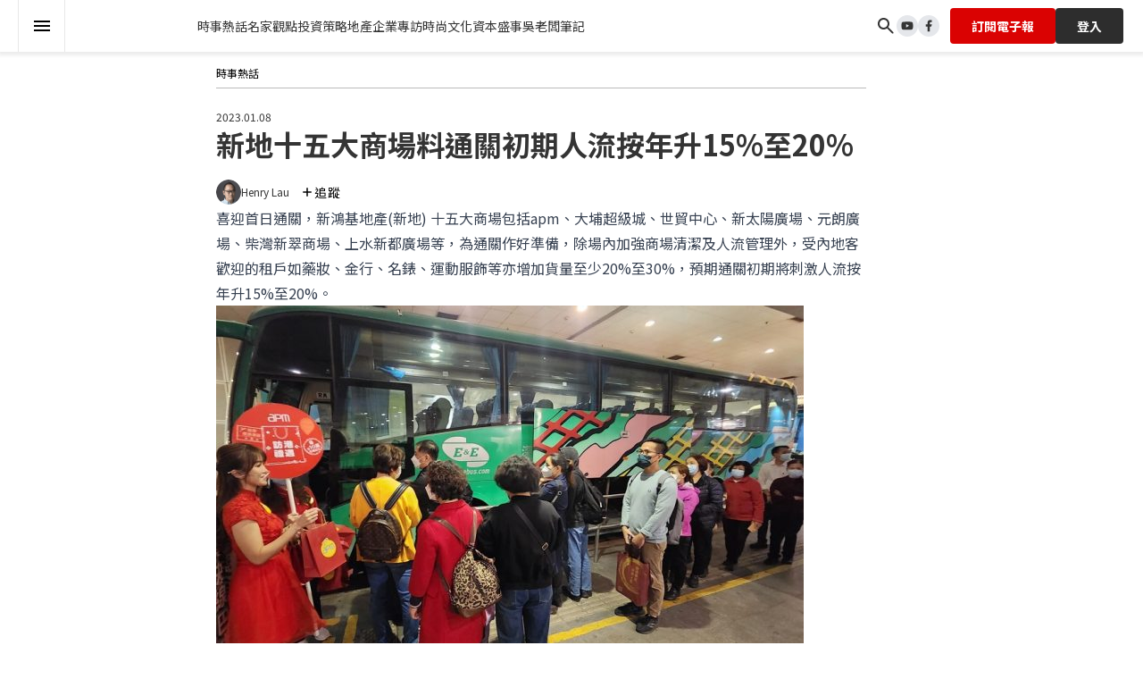

--- FILE ---
content_type: text/html; charset=utf-8
request_url: https://www.capital-hk.com/topics/%E6%96%B0%E5%9C%B0%E5%8D%81%E4%BA%94%E5%A4%A7%E5%95%86%E5%A0%B4%E6%96%99%E9%80%9A%E9%97%9C%E5%88%9D%E6%9C%9F%E4%BA%BA%E6%B5%81%E6%8C%89%E5%B9%B4%E5%8D%8715%E8%87%B320
body_size: 48147
content:
<!DOCTYPE html><html lang="en"><head><meta charSet="utf-8"/><meta name="viewport" content="width=device-width, initial-scale=1"/><link rel="preload" as="image" imageSrcSet="/_next/image?url=https%3A%2F%2Fprd-cdn.capital-hk.com%2F106891_3115513a_aa3c_4672_bcd8_690900af0943_94d5245b11.jpg&amp;w=1080&amp;q=75 1x, /_next/image?url=https%3A%2F%2Fprd-cdn.capital-hk.com%2F106891_3115513a_aa3c_4672_bcd8_690900af0943_94d5245b11.jpg&amp;w=1920&amp;q=75 2x" fetchPriority="high"/><link rel="stylesheet" href="/_next/static/css/603aabfe077c6dd9.css" data-precedence="next"/><link rel="stylesheet" href="/_next/static/css/4df3b2a2ad9795fc.css" data-precedence="next"/><link rel="stylesheet" href="/_next/static/css/a5e0375c6baf2064.css" data-precedence="next"/><link rel="preload" as="script" fetchPriority="low" href="/_next/static/chunks/webpack-b290be320fab6e41.js"/><script src="/_next/static/chunks/fd9d1056-a5b083af51f3385d.js" async=""></script><script src="/_next/static/chunks/8069-a1656d5295e10e48.js" async=""></script><script src="/_next/static/chunks/main-app-4d1564f0311960d9.js" async=""></script><script src="/_next/static/chunks/9081a741-ad6a02d38797d8fb.js" async=""></script><script src="/_next/static/chunks/8682-245c66803f2a6f62.js" async=""></script><script src="/_next/static/chunks/1536-b4506f689a89b73d.js" async=""></script><script src="/_next/static/chunks/8792-319a4a0f8b3c9033.js" async=""></script><script src="/_next/static/chunks/2670-25f671784e70306a.js" async=""></script><script src="/_next/static/chunks/2150-ea1e4cd005e771bd.js" async=""></script><script src="/_next/static/chunks/614-2bd19891130f5084.js" async=""></script><script src="/_next/static/chunks/6594-99ed6a9d688f2e28.js" async=""></script><script src="/_next/static/chunks/5935-8b822cd40dd47740.js" async=""></script><script src="/_next/static/chunks/1458-1a5504ab1ceee31c.js" async=""></script><script src="/_next/static/chunks/703-6a3071fe4968e55e.js" async=""></script><script src="/_next/static/chunks/8282-b12cfe30227cb0a7.js" async=""></script><script src="/_next/static/chunks/1743-1325bdd4780ec0a1.js" async=""></script><script src="/_next/static/chunks/6042-c5638ed4ba02e4c7.js" async=""></script><script src="/_next/static/chunks/3924-7b99a8a2326c8069.js" async=""></script><script src="/_next/static/chunks/4223-34c96e7c4ed82330.js" async=""></script><script src="/_next/static/chunks/753-c828bd8815655942.js" async=""></script><script src="/_next/static/chunks/app/(common-layout)/layout-21a442996bedd548.js" async=""></script><script src="/_next/static/chunks/9470-b6d152bc1221ff06.js" async=""></script><script src="/_next/static/chunks/app/layout-57750ae17fcfad77.js" async=""></script><script src="/_next/static/chunks/app/not-found-b24b5958c8d2b562.js" async=""></script><script src="/_next/static/chunks/3627521c-42d5ffaeb116c753.js" async=""></script><script src="/_next/static/chunks/3374-1ca384073545a41b.js" async=""></script><script src="/_next/static/chunks/6048-05bb47a61e444a37.js" async=""></script><script src="/_next/static/chunks/156-687f8adbd7501c2e.js" async=""></script><script src="/_next/static/chunks/3413-1375ac27b27a7362.js" async=""></script><script src="/_next/static/chunks/4267-d082017b5086a52e.js" async=""></script><script src="/_next/static/chunks/app/(common-layout)/page-bf365d43f83a8066.js" async=""></script><script src="/_next/static/chunks/8299-17fadfe4f70f75fd.js" async=""></script><script src="/_next/static/chunks/8754-ef8ed13378b54a3f.js" async=""></script><script src="/_next/static/chunks/9667-52a0fe2c8b8c9579.js" async=""></script><script src="/_next/static/chunks/9452-744586ddd0f8999f.js" async=""></script><script src="/_next/static/chunks/7676-ea4b4065b801c8ba.js" async=""></script><script src="/_next/static/chunks/1839-09b00282bb58d144.js" async=""></script><script src="/_next/static/chunks/app/(common-layout)/article/%5BarticleId%5D/page-bb21e0b2b66dfe24.js" async=""></script><link rel="preload" href="https://www.googletagmanager.com/gtag/js?id=G-2BYYXNPK65" as="script"/><link rel="preload" href="https://securepubads.g.doubleclick.net/tag/js/gpt.js" as="script"/><link rel="preload" href="https://www.google.com/recaptcha/api.js?render=6Lf2OTwnAAAAADKuJBTwonNG8oD_dzbf5ugla3ci" as="script"/><meta name="google-adsense-account" content="ca-pub-8568858814377448"/><title>新地十五大商場料通關初期人流按年升15%至20%</title><meta name="description" content="喜迎首日通關，新鴻基地產(新地) 十五大商場包括apm、大埔超級城、世貿中心、新太陽廣場、元朗廣場、柴灣新翠商場、上水新都廣場等，為通關作好準備，除場內加強商場清潔及人流管理外，受內地客歡迎的租戶如藥妝、金行、名錶、運動服飾等亦增加貨量至少20%至30%，預期通關初期將刺激人流按年升15%至20%。"/><meta name="keywords" content="Capital"/><meta name="robots" content="index"/><meta property="og:title" content="新地十五大商場料通關初期人流按年升15%至20%"/><meta property="og:description" content="喜迎首日通關，新鴻基地產(新地) 十五大商場包括apm、大埔超級城、世貿中心、新太陽廣場、元朗廣場、柴灣新翠商場、上水新都廣場等，為通關作好準備，除場內加強商場清潔及人流管理外，受內地客歡迎的租戶如藥妝、金行、名錶、運動服飾等亦增加貨量至少20%至30%，預期通關初期將刺激人流按年升15%至20%。"/><meta property="og:url" content="https://www.capital-hk.com/topics/新地十五大商場料通關初期人流按年升15至20"/><meta property="og:image" content="https://prd-cdn.capital-hk.com/106891_3115513a_aa3c_4672_bcd8_690900af0943_94d5245b11.jpg"/><meta property="og:image:width" content="900"/><meta property="og:image:height" content="547"/><meta property="og:type" content="article"/><meta name="twitter:card" content="summary_large_image"/><meta name="twitter:title" content="新地十五大商場料通關初期人流按年升15%至20%"/><meta name="twitter:description" content="喜迎首日通關，新鴻基地產(新地) 十五大商場包括apm、大埔超級城、世貿中心、新太陽廣場、元朗廣場、柴灣新翠商場、上水新都廣場等，為通關作好準備，除場內加強商場清潔及人流管理外，受內地客歡迎的租戶如藥妝、金行、名錶、運動服飾等亦增加貨量至少20%至30%，預期通關初期將刺激人流按年升15%至20%。"/><meta name="twitter:image" content="https://prd-cdn.capital-hk.com/106891_3115513a_aa3c_4672_bcd8_690900af0943_94d5245b11.jpg"/><meta name="twitter:image:width" content="900"/><meta name="twitter:image:height" content="547"/><link rel="icon" href="/favicon.ico" type="image/x-icon" sizes="16x16"/><meta name="next-size-adjust"/><script>(self.__next_s=self.__next_s||[]).push([0,{"children":"\n            var scriptList = document.querySelectorAll('[id^=\"gtag-init\"]');\n            if (scriptList.length > 1) {\n              var script = scriptList[0];\n              script.parentNode.removeChild(script);\n            }\n\n            var dfp = dfp || {};\n            dfp[\"ads_slots\"] = {};\n            dfp['mapping'] = {};\n\n            var googletag = googletag || {};\n            googletag.cmd = googletag.cmd || [];\n            googletag.cmd.push(function () {\n              googletag.destroySlots();\n            });\n            ","id":"gtag-init"}])</script><script>(self.__next_s=self.__next_s||[]).push(["https://securepubads.g.doubleclick.net/tag/js/gpt.js",{"async":true}])</script><script src="/_next/static/chunks/polyfills-c67a75d1b6f99dc8.js" noModule=""></script></head><body><div class="bg-white w-full relative"><!--$--><div class="navbar transition-all duration-300  ease-in-out opacity-100"><div class="navbar-container"><div class="navbar-inner-container"><div class="mega-menu"><button class="menu-button" aria-label="Open Menu"><svg xmlns="http://www.w3.org/2000/svg" width="24" height="24" viewBox="0 0 24 24" fill="none"><path d="M3 18V16H21V18H3ZM3 13V11H21V13H3ZM3 8V6H21V8H3Z" fill="black"></path></svg></button></div><a class="flex-shrink-0 w-[100px] min-w-[100px] max-w-[100px] overflow-hidden" aria-label="Capital Hong Kong Website" href="/"></a><div class="flex-grow flex"><div class="lg:pl-12 lg:min-h-0"><div class="navbar-item-list"><div class="nav-link-wrapper"><a class="" href="/topics"><div class="nav-item relative"><div>時事熱話</div></div></a></div><div class="nav-link-wrapper"><a class="" href="/column"><div class="nav-item relative"><div>名家觀點</div></div></a></div><div class="nav-link-wrapper"><a class="" href="/investment-strategy"><div class="nav-item relative"><div>投資策略</div></div></a></div><div class="nav-link-wrapper"><a class="" href="/property"><div class="nav-item relative"><div>地產</div></div></a></div><div class="nav-link-wrapper"><a class="" href="/interview"><div class="nav-item relative"><div>企業專訪</div></div></a></div><div class="nav-link-wrapper"><a class="" href="/lifestyle"><div class="nav-item relative"><div>時尚文化</div></div></a></div><div class="nav-link-wrapper"><a class="" href="/capital-event"><div class="nav-item relative"><div>資本盛事</div></div></a></div><div class="nav-link-wrapper"><a class="" href="/boss-ng-weekly"><div class="nav-item relative"><div>吳老闆筆記</div></div></a></div></div></div></div><div class="flex ml-auto items-center justify-end gap-0 lg:gap-3 text-sm  flex-shrink-0 pl-3"><div class="search-icon cursor-pointer hover:text-primary-900 rounded-full"><svg xmlns="http://www.w3.org/2000/svg" width="24" height="24" viewBox="0 0 24 24" fill="none"><path d="M18.9 20.3L13.3 14.7C12.8 15.1 12.225 15.4167 11.575 15.65C10.925 15.8833 10.2333 16 9.5 16C7.68333 16 6.146 15.371 4.888 14.113C3.62933 12.8543 3 11.3167 3 9.5C3 7.68333 3.62933 6.14567 4.888 4.887C6.146 3.629 7.68333 3 9.5 3C11.3167 3 12.8543 3.629 14.113 4.887C15.371 6.14567 16 7.68333 16 9.5C16 10.2333 15.8833 10.925 15.65 11.575C15.4167 12.225 15.1 12.8 14.7 13.3L20.325 18.925C20.5083 19.1083 20.6 19.3333 20.6 19.6C20.6 19.8667 20.5 20.1 20.3 20.3C20.1167 20.4833 19.8833 20.575 19.6 20.575C19.3167 20.575 19.0833 20.4833 18.9 20.3ZM9.5 14C10.75 14 11.8127 13.5627 12.688 12.688C13.5627 11.8127 14 10.75 14 9.5C14 8.25 13.5627 7.18733 12.688 6.312C11.8127 5.43733 10.75 5 9.5 5C8.25 5 7.18733 5.43733 6.312 6.312C5.43733 7.18733 5 8.25 5 9.5C5 10.75 5.43733 11.8127 6.312 12.688C7.18733 13.5627 8.25 14 9.5 14Z" fill="currentColor"></path></svg></div><div class="fixed top-0 z-30 overflow-x-hidden bg-white transform duration-500 w-0 h-full left-[-350%]"><div class="absolute w-4 h-4 right-4 top-4 lg:right-14 lg:top-[45px] text-center hover:cursor-pointer z-10"><svg xmlns="http://www.w3.org/2000/svg" class="w-full h-full" viewBox="0 0 20 20" fill="none"><path fill-rule="evenodd" clip-rule="evenodd" d="M15.6967 1.76621C15.7928 1.67026 15.869 1.55632 15.921 1.4309C15.9731 1.30548 15.9999 1.17104 16 1.03526C16.0001 0.899474 15.9734 0.765002 15.9215 0.639521C15.8697 0.514039 15.7936 0.400006 15.6976 0.303933C15.6017 0.207859 15.4877 0.131626 15.3623 0.0795864C15.2369 0.0275465 15.1024 0.000719014 14.9667 0.000635556C14.8309 0.000552099 14.6964 0.0272143 14.5709 0.0791C14.4455 0.130986 14.3314 0.207078 14.2354 0.303034L7.99987 6.53862L1.76618 0.303034C1.57216 0.109004 1.309 -2.04443e-09 1.03461 0C0.760212 2.04443e-09 0.497055 0.109004 0.303029 0.303034C0.109003 0.497063 2.0444e-09 0.760224 0 1.03462C-2.0444e-09 1.30902 0.109003 1.57218 0.303029 1.76621L6.53851 8L0.303029 14.2338C0.206957 14.3299 0.130748 14.4439 0.0787546 14.5694C0.0267607 14.695 0 14.8295 0 14.9654C0 15.1012 0.0267607 15.2358 0.0787546 15.3613C0.130748 15.4868 0.206957 15.6009 0.303029 15.697C0.497055 15.891 0.760212 16 1.03461 16C1.17047 16 1.30501 15.9732 1.43053 15.9212C1.55606 15.8692 1.67011 15.793 1.76618 15.697L7.99987 9.46138L14.2354 15.697C14.4294 15.8908 14.6924 15.9995 14.9667 15.9994C15.2409 15.9992 15.5038 15.8901 15.6976 15.6961C15.8914 15.502 16.0002 15.239 16 14.9647C15.9998 14.6905 15.8907 14.4276 15.6967 14.2338L9.46122 8L15.6967 1.76621Z" fill="#1E1E1E"></path></svg></div><div class="relative w-[100%] sm:max-w-[100%] mt-[20%] md:mt-[10%] flex flex-col justify-center items-center"><div class="h1 text-primary-900 mb-12">搜尋</div><div class="max-w-[728px] self-center mx-auto"><form class="w-full mx-auto lg:w-[728px]"><div class="relative items-center w-full max-w-[90%] mx-auto md:max-w-[728px] text-black"><div class="absolute right-0 top-1/2 transform -translate-y-1/2 cursor-pointer"><svg xmlns="http://www.w3.org/2000/svg" width="32" height="32" viewBox="0 0 32 32" fill="none"><path d="M23.15 24.8L17.55 19.2C17.05 19.6 16.475 19.9167 15.825 20.15C15.175 20.3833 14.4833 20.5 13.75 20.5C11.9333 20.5 10.396 19.871 9.138 18.613C7.87933 17.3543 7.25 15.8167 7.25 14C7.25 12.1833 7.87933 10.6457 9.138 9.387C10.396 8.129 11.9333 7.5 13.75 7.5C15.5667 7.5 17.1043 8.129 18.363 9.387C19.621 10.6457 20.25 12.1833 20.25 14C20.25 14.7333 20.1333 15.425 19.9 16.075C19.6667 16.725 19.35 17.3 18.95 17.8L24.575 23.425C24.7583 23.6083 24.85 23.8333 24.85 24.1C24.85 24.3667 24.75 24.6 24.55 24.8C24.3667 24.9833 24.1333 25.075 23.85 25.075C23.5667 25.075 23.3333 24.9833 23.15 24.8ZM13.75 18.5C15 18.5 16.0627 18.0627 16.938 17.188C17.8127 16.3127 18.25 15.25 18.25 14C18.25 12.75 17.8127 11.6873 16.938 10.812C16.0627 9.93733 15 9.5 13.75 9.5C12.5 9.5 11.4373 9.93733 10.562 10.812C9.68733 11.6873 9.25 12.75 9.25 14C9.25 15.25 9.68733 16.3127 10.562 17.188C11.4373 18.0627 12.5 18.5 13.75 18.5Z" fill="black"></path></svg></div><input type="text" autoComplete="off" placeholder="請輸入關鍵字" class="w-full border-b-[1px] rounded-none border-black bg-transparent pb-2 leading-[27px] text-secondary-400 text-center text-[17px] placeholder-tertiary-600 outline-none" name="name" value=""/></div></form><div class="text-center pt-8 flex gap-2 flex-wrap justify-center max-w-[90%] mx-auto"><a class="border-[#C6C1C1] border py-1 px-4 rounded" href="/tag/大灣區"><span class="text-[#343434]" aria-label="Close">大灣區<!-- --> </span></a><a class="border-[#C6C1C1] border py-1 px-4 rounded" href="/tag/財務自由"><span class="text-[#343434]" aria-label="Close">財務自由<!-- --> </span></a><a class="border-[#C6C1C1] border py-1 px-4 rounded" href="/tag/ai"><span class="text-[#343434]" aria-label="Close">AI<!-- --> </span></a><a class="border-[#C6C1C1] border py-1 px-4 rounded" href="/tag/美酒佳餚"><span class="text-[#343434]" aria-label="Close">美酒佳餚<!-- --> </span></a><a class="border-[#C6C1C1] border py-1 px-4 rounded" href="/tag/0息稅貸"><span class="text-[#343434]" aria-label="Close">0息稅貸<!-- --> </span></a></div></div></div></div><a class="hover:text-tertiary-500" aria-label="Link to Youtube" href="https://www.youtube.com/@Capital"><div class="rounded-full social-media-icon bg-gray-200 p-2 hover:bg-black transition duration-300 cursor-pointer hover:text-white"><div class="w-4 h-4 hover:text-inherit"><svg xmlns="http://www.w3.org/2000/svg" width="33" height="33" viewBox="0 0 33 33" fill="none" class="w-full h-full"><path d="M13.8327 20.1585L20.7527 16.1585L13.8327 12.1585V20.1585ZM29.246 9.71853C29.4193 10.3452 29.5394 11.1852 29.6194 12.2519C29.7127 13.3185 29.7527 14.2385 29.7527 15.0385L29.8327 16.1585C29.8327 19.0785 29.6193 21.2252 29.246 22.5985C28.9127 23.7985 28.1393 24.5719 26.9394 24.9052C26.3127 25.0785 25.166 25.1985 23.406 25.2785C21.6727 25.3719 20.086 25.4119 18.6193 25.4119L16.4993 25.4919C10.9127 25.4919 7.43268 25.2785 6.05935 24.9052C4.85935 24.5719 4.08602 23.7985 3.75268 22.5985C3.57935 21.9719 3.45935 21.1319 3.37935 20.0652C3.28602 18.9985 3.24602 18.0785 3.24602 17.2785L3.16602 16.1585C3.16602 13.2385 3.37935 11.0919 3.75268 9.71853C4.08602 8.51853 4.85935 7.7452 6.05935 7.41186C6.68602 7.23853 7.83268 7.11853 9.59268 7.03853C11.326 6.9452 12.9127 6.9052 14.3793 6.9052L16.4993 6.8252C22.086 6.8252 25.566 7.03853 26.9394 7.41186C28.1393 7.7452 28.9127 8.51853 29.246 9.71853Z" fill="currentColor"></path></svg></div></div></a><a class="hover:text-tertiary-500" aria-label="Link to Facebook" href="https://www.facebook.com/CapitalPlatformHK"><div class="rounded-full social-media-icon bg-gray-200 p-2 hover:bg-black transition duration-300 cursor-pointer hover:text-white"><div class="w-4 h-4 hover:text-inherit"><svg xmlns="http://www.w3.org/2000/svg" width="33" height="33" viewBox="0 0 33 33" fill="none" class="w-full h-full"><path d="M19.1673 18.1585H22.5007L23.834 12.8252H19.1673V10.1585C19.1673 8.7852 19.1673 7.49186 21.834 7.49186H23.834V3.01186C23.3993 2.95453 21.758 2.8252 20.0247 2.8252C16.4047 2.8252 13.834 5.03453 13.834 9.09186V12.8252H9.83398V18.1585H13.834V29.4919H19.1673V18.1585Z" fill="currentColor"></path></svg></div></div></a><div><div class="ml-[22px] lg:ml-3 h-[40px]"><button type="button" class="cta font-bold leading-[26px]" color="primary">訂閱電子報</button><style data-emotion="css 1k371a6">@media print{.css-1k371a6{position:absolute!important;}}</style></div></div><div class="login-button mr-[2px]"><button type="button" class="cta font-bold leading-[26px]" color="secondary"><span class="md:hidden pr-1"><svg xmlns="http://www.w3.org/2000/svg" width="25" height="24" viewBox="0 0 25 24" fill="none"><path d="M22.5664 3.77344H17.2039C16.0531 3.77344 14.9281 4.10391 13.9602 4.72734L12.8164 5.46094L11.6727 4.72734C10.7057 4.10403 9.5794 3.77282 8.42891 3.77344H3.06641C2.65156 3.77344 2.31641 4.10859 2.31641 4.52344V17.8359C2.31641 18.2508 2.65156 18.5859 3.06641 18.5859H8.42891C9.57969 18.5859 10.7047 18.9164 11.6727 19.5398L12.7133 20.2102C12.7438 20.2289 12.7789 20.2406 12.8141 20.2406C12.8492 20.2406 12.8844 20.2313 12.9148 20.2102L13.9555 19.5398C14.9258 18.9164 16.0531 18.5859 17.2039 18.5859H22.5664C22.9813 18.5859 23.3164 18.2508 23.3164 17.8359V4.52344C23.3164 4.10859 22.9813 3.77344 22.5664 3.77344ZM8.42891 16.8984H4.00391V5.46094H8.42891C9.25859 5.46094 10.0648 5.69766 10.7609 6.14531L11.9047 6.87891L12.0664 6.98438V17.8125C10.9508 17.2125 9.70391 16.8984 8.42891 16.8984ZM21.6289 16.8984H17.2039C15.9289 16.8984 14.682 17.2125 13.5664 17.8125V6.98438L13.7281 6.87891L14.8719 6.14531C15.568 5.69766 16.3742 5.46094 17.2039 5.46094H21.6289V16.8984ZM10.1187 8.46094H5.76406C5.67266 8.46094 5.59766 8.54063 5.59766 8.63672V9.69141C5.59766 9.7875 5.67266 9.86719 5.76406 9.86719H10.1164C10.2078 9.86719 10.2828 9.7875 10.2828 9.69141V8.63672C10.2852 8.54063 10.2102 8.46094 10.1187 8.46094ZM15.3477 8.63672V9.69141C15.3477 9.7875 15.4227 9.86719 15.5141 9.86719H19.8664C19.9578 9.86719 20.0328 9.7875 20.0328 9.69141V8.63672C20.0328 8.54063 19.9578 8.46094 19.8664 8.46094H15.5141C15.4227 8.46094 15.3477 8.54063 15.3477 8.63672ZM10.1187 11.7422H5.76406C5.67266 11.7422 5.59766 11.8219 5.59766 11.918V12.9727C5.59766 13.0688 5.67266 13.1484 5.76406 13.1484H10.1164C10.2078 13.1484 10.2828 13.0688 10.2828 12.9727V11.918C10.2852 11.8219 10.2102 11.7422 10.1187 11.7422ZM19.8688 11.7422H15.5141C15.4227 11.7422 15.3477 11.8219 15.3477 11.918V12.9727C15.3477 13.0688 15.4227 13.1484 15.5141 13.1484H19.8664C19.9578 13.1484 20.0328 13.0688 20.0328 12.9727V11.918C20.0352 11.8219 19.9602 11.7422 19.8688 11.7422Z" fill="white"></path></svg></span>登入</button><style data-emotion="css 1k371a6">@media print{.css-1k371a6{position:absolute!important;}}</style></div></div></div></div></div><!--/$--><div class="common-layout-content"><!--$--><style>
          #nprogress {
            pointer-events: none;
          }

          #nprogress .bar {
            background: #E30909;

            position: fixed;
            z-index: 1031;
            top: 0;
            left: 0;

            width: 100%;
            height: 0px;
          }

          /* Fancy blur effect */
          #nprogress .peg {
            display: block;
            position: absolute;
            right: 0px;
            width: 100px;
            height: 100%;
            box-shadow: 0 0 10px #E30909, 0 0 5px #E30909;
            opacity: 1.0;

            -webkit-transform: rotate(3deg) translate(0px, -4px);
                -ms-transform: rotate(3deg) translate(0px, -4px);
                    transform: rotate(3deg) translate(0px, -4px);
          }

          /* Remove these to get rid of the spinner */
          #nprogress .spinner {
            display: block;
            position: fixed;
            z-index: 1031;
            top: 15px;
            right: 15px;
          }

          #nprogress .spinner-icon {
            width: 18px;
            height: 18px;
            box-sizing: border-box;

            border: solid 2px transparent;
            border-top-color: #E30909;
            border-left-color: #E30909;
            border-radius: 50%;

            -webkit-animation: nprogress-spinner 400ms linear infinite;
                    animation: nprogress-spinner 400ms linear infinite;
          }

          .nprogress-custom-parent {
            overflow: hidden;
            position: relative;
          }

          .nprogress-custom-parent #nprogress .spinner,
          .nprogress-custom-parent #nprogress .bar {
            position: absolute;
          }

          @-webkit-keyframes nprogress-spinner {
            0%   { -webkit-transform: rotate(0deg); }
            100% { -webkit-transform: rotate(360deg); }
          }
          @keyframes nprogress-spinner {
            0%   { transform: rotate(0deg); }
            100% { transform: rotate(360deg); }
          }
        </style><!--/$--><div class="home-container"><div><div><div><div class="fixed top-0 left-0 z-50 w-full bg-white shadow-md block h-[40px] transition-all duration-500 ease-in-out transform opacity-0 -translate-y-full"><div class="flex md:flex-row h-[40px]"><div class="md:w-full xl:max-w-[1384px] xl:mx-auto lg:px-5"><div class="flex"><div class="lg:w-[10.5%]"></div><div class="lg:w-[92px]"></div><div class="flex gap-3"><img alt="alt not available" fetchPriority="high" width="900" height="547" decoding="async" data-nimg="1" class="w-auto h-[40px]" style="color:transparent" srcSet="/_next/image?url=https%3A%2F%2Fprd-cdn.capital-hk.com%2F106891_3115513a_aa3c_4672_bcd8_690900af0943_94d5245b11.jpg&amp;w=1080&amp;q=75 1x, /_next/image?url=https%3A%2F%2Fprd-cdn.capital-hk.com%2F106891_3115513a_aa3c_4672_bcd8_690900af0943_94d5245b11.jpg&amp;w=1920&amp;q=75 2x" src="/_next/image?url=https%3A%2F%2Fprd-cdn.capital-hk.com%2F106891_3115513a_aa3c_4672_bcd8_690900af0943_94d5245b11.jpg&amp;w=1920&amp;q=75"/><div class="pt-1"><div><span class="text-[10px] leading-3 font-normal block">時事熱話</span></div><div class="line-clamp-1 md:line-clamp-2 text-sm font-medium leading-[22px] md:text-base">新地十五大商場料通關初期人流按年升15%至20%</div></div></div></div></div></div><div class="h-1.5 bg-primary opacity-0" style="width:0%"></div></div><div><div><div><div class="flex lg:ml-[10.5%] mb-9"><div class="hidden lg:block transition-opacity 
        opacity-0"><div class="sticky flex flex-col gap-2 mr-8 p-[10px] top-16"><a target="_blank" href="https://www.facebook.com/sharer.php?u="><div class="w-10 h-10 rounded-full bg-gray-200 p-2 hover:bg-black transition duration-300 cursor-pointer hover:text-white"><div class="w-6 h-6 flex justify-center items-center hover:text-inherit"><svg xmlns="http://www.w3.org/2000/svg" width="33" height="33" viewBox="0 0 33 33" fill="none" class="w-full h-full"><path d="M19.1673 18.1585H22.5007L23.834 12.8252H19.1673V10.1585C19.1673 8.7852 19.1673 7.49186 21.834 7.49186H23.834V3.01186C23.3993 2.95453 21.758 2.8252 20.0247 2.8252C16.4047 2.8252 13.834 5.03453 13.834 9.09186V12.8252H9.83398V18.1585H13.834V29.4919H19.1673V18.1585Z" fill="currentColor"></path></svg></div></div></a><a target="_blank" href="https://www.linkedin.com/shareArticle?mini=true&amp;url="><div class="w-10 h-10 rounded-full bg-gray-200 p-2 hover:bg-black transition duration-300 cursor-pointer hover:text-white"><div class="w-6 h-6 flex justify-center items-center hover:text-inherit"><svg xmlns="http://www.w3.org/2000/svg" width="33" height="33" viewBox="0 0 33 33" fill="none"><path d="M9.75326 6.82523C9.7529 7.53247 9.47161 8.21061 8.97126 8.71045C8.47092 9.2103 7.7925 9.49091 7.08526 9.49056C6.37801 9.49021 5.69987 9.20892 5.20003 8.70857C4.70018 8.20822 4.41957 7.5298 4.41992 6.82256C4.42028 6.11532 4.70157 5.43718 5.20191 4.93733C5.70226 4.43749 6.38068 4.15687 7.08792 4.15723C7.79517 4.15758 8.4733 4.43887 8.97315 4.93922C9.473 5.43957 9.75361 6.11798 9.75326 6.82523ZM9.83326 11.4652H4.49992V28.1586H9.83326V11.4652ZM18.2599 11.4652H12.9533V28.1586H18.2066V19.3986C18.2066 14.5186 24.5666 14.0652 24.5666 19.3986V28.1586H29.8333V17.5852C29.8333 9.35856 20.4199 9.66523 18.2066 13.7052L18.2599 11.4652Z" fill="currentColor"></path></svg></div></div></a><button aria-label="Copy link"><div class="w-10 h-10 rounded-full bg-gray-200 p-2 hover:bg-black transition duration-300 cursor-pointer text-black hover:text-white"><div class="w-6 h-6 flex justify-center items-center hover:text-inherit"><span class=""><svg xmlns="http://www.w3.org/2000/svg" width="25" height="24" viewBox="0 0 25 24" fill="none"><path d="M11.09 13.41C11.5 13.8 11.5 14.44 11.09 14.83C10.7 15.22 10.06 15.22 9.67002 14.83C8.73339 13.892 8.20732 12.6206 8.20732 11.295C8.20732 9.96944 8.73339 8.69804 9.67002 7.76002L13.21 4.22002C14.148 3.28339 15.4194 2.75732 16.745 2.75732C18.0706 2.75732 19.342 3.28339 20.28 4.22002C21.2166 5.15804 21.7427 6.42944 21.7427 7.75502C21.7427 9.08059 21.2166 10.352 20.28 11.29L18.79 12.78C18.8 11.96 18.67 11.14 18.39 10.36L18.86 9.88002C19.1404 9.6027 19.3629 9.27254 19.5148 8.90865C19.6667 8.54475 19.7449 8.15434 19.7449 7.76002C19.7449 7.36569 19.6667 6.97528 19.5148 6.61139C19.3629 6.24749 19.1404 5.91733 18.86 5.64002C18.5827 5.35968 18.2525 5.13712 17.8886 4.98524C17.5247 4.83335 17.1343 4.75514 16.74 4.75514C16.3457 4.75514 15.9553 4.83335 15.5914 4.98524C15.2275 5.13712 14.8973 5.35968 14.62 5.64002L11.09 9.17002C10.8097 9.44733 10.5871 9.77749 10.4352 10.1414C10.2833 10.5053 10.2051 10.8957 10.2051 11.29C10.2051 11.6843 10.2833 12.0747 10.4352 12.4386C10.5871 12.8025 10.8097 13.1327 11.09 13.41ZM13.91 9.17002C14.3 8.78002 14.94 8.78002 15.33 9.17002C16.2666 10.108 16.7927 11.3794 16.7927 12.705C16.7927 14.0306 16.2666 15.302 15.33 16.24L11.79 19.78C10.852 20.7166 9.58059 21.2427 8.25502 21.2427C6.92944 21.2427 5.65804 20.7166 4.72002 19.78C3.78339 18.842 3.25732 17.5706 3.25732 16.245C3.25732 14.9194 3.78339 13.648 4.72002 12.71L6.21002 11.22C6.20002 12.04 6.33002 12.86 6.61002 13.65L6.14002 14.12C5.85968 14.3973 5.63712 14.7275 5.48524 15.0914C5.33335 15.4553 5.25514 15.8457 5.25514 16.24C5.25514 16.6343 5.33335 17.0247 5.48524 17.3886C5.63712 17.7525 5.85968 18.0827 6.14002 18.36C6.41733 18.6404 6.74749 18.8629 7.11139 19.0148C7.47528 19.1667 7.86569 19.2449 8.26002 19.2449C8.65434 19.2449 9.04475 19.1667 9.40865 19.0148C9.77254 18.8629 10.1027 18.6404 10.38 18.36L13.91 14.83C14.1904 14.5527 14.4129 14.2225 14.5648 13.8586C14.7167 13.4947 14.7949 13.1043 14.7949 12.71C14.7949 12.3157 14.7167 11.9253 14.5648 11.5614C14.4129 11.1975 14.1904 10.8673 13.91 10.59C13.8129 10.499 13.7355 10.389 13.6826 10.2669C13.6296 10.1448 13.6023 10.0131 13.6023 9.88002C13.6023 9.74692 13.6296 9.61523 13.6826 9.49311C13.7355 9.37099 13.8129 9.26102 13.91 9.17002Z" fill="currentColor"></path></svg></span><span class="hidden"><svg xmlns="http://www.w3.org/2000/svg" width="40" height="40" fill="white" viewBox="0 0 16 16"><path d="M10.97 4.97a.75.75 0 0 1 1.07 1.05l-3.99 4.99a.75.75 0 0 1-1.08.02L4.324 8.384a.75.75 0 1 1 1.06-1.06l2.094 2.093 3.473-4.425a.267.267 0 0 1 .02-.022z"></path></svg></span></div></div></button><button type="button" class="group" data-prevent-nprogress="true"><div class="w-10 h-10 rounded-full text-primary-900 bg-gray-200 p-2 hover:bg-primary-900 transition duration-300 cursor-pointer hover:text-white"><div class="w-6 h-6 flex justify-center items-center hover:text-inherit"><div><svg xmlns="http://www.w3.org/2000/svg" width="24" height="25" viewBox="0 0 24 25" fill="none"><path d="M17 11.6235V18.5935L12 16.4535L7 18.5935V5.62354H13V3.62354H7C5.9 3.62354 5 4.52354 5 5.62354V21.6235L12 18.6235L19 21.6235V11.6235H17ZM21 7.62354H19V9.62354H17V7.62354H15V5.62354H17V3.62354H19V5.62354H21V7.62354Z" fill="currentColor"></path></svg></div></div></div></button></div></div><div class="w-full max-w-full pt-4 lg:mx-0 lg:max-w-[593px] xl:max-w-[728px] flex-1"><span class="h6 pb-2 mb-6 border-b-secondary-300 border-b font-normal block text-black">時事熱話</span><div class="flex gap-3 items-center font-bold relative" id="article-1822"><span class="font-light h6">2023.01.08</span></div><div class="font-bold text-xl"><div class="article-title  h1 false">新地十五大商場料通關初期人流按年升15%至20%</div></div><div class="flex items-center justify-start gap-4 mt-[17px]"><a href="/blogger/3"><div class="flex flex-row gap-2"><div><img alt="alt not available" loading="lazy" width="2160" height="2160" decoding="async" data-nimg="1" class="h-[28px] w-[28px] rounded-full object-cover" style="color:transparent" srcSet="/_next/image?url=https%3A%2F%2Fprd-cdn.capital-hk.com%2Fhenry_lau_9c2f94ffc3.png&amp;w=3840&amp;q=75 1x" src="/_next/image?url=https%3A%2F%2Fprd-cdn.capital-hk.com%2Fhenry_lau_9c2f94ffc3.png&amp;w=3840&amp;q=75"/></div><div class="flex justify-center text-xs items-center">Henry Lau</div></div></a><div class="h6 flex gap-[16px]"><div><div class="group relative"><span><div class=""><div class="group w-[65px] h-[30px] px-2 py-1 rounded  justify-end items-center gap-1 inline-flex hover:bg-[#ECECEC] transition-all duration-300"><div class="w-4 h-4 relative lg:transform lg:transition-transform group-hover:rotate-90"><svg xmlns="http://www.w3.org/2000/svg" width="16" height="16" viewBox="0 0 16 16" fill="none"><path d="M12.6673 8.66536H8.66732V12.6654H7.33398V8.66536H3.33398V7.33203H7.33398V3.33203H8.66732V7.33203H12.6673V8.66536Z" fill="black"></path></svg></div><div class="text-center whitespace-nowrap text-black text-sm font-normal font-noto leading-snug tracking-wide">追蹤</div></div></div></span><span data-prevent-nprogress="true" class="w-full h-full absolute top-0 right-0 cursor-pointer" style="font-size:0">Bookmark</span></div></div></div></div><div class="ArticleRichTextContent_article-rich-text-content__NuEMi"><div><div class="flex justify-center items-center h-screen"><div role="status" class="space-y-2.5 animate-pulse max-w-lg"><div class="flex items-center w-full"><div class="h-2.5 bg-gray-200 rounded-full dark:bg-gray-700 w-32"></div><div class="h-2.5 ms-2 bg-gray-300 rounded-full dark:bg-gray-600 w-24"></div><div class="h-2.5 ms-2 bg-gray-300 rounded-full dark:bg-gray-600 w-full"></div></div><div class="flex items-center w-full max-w-[480px]"><div class="h-2.5 bg-gray-200 rounded-full dark:bg-gray-700 w-full"></div><div class="h-2.5 ms-2 bg-gray-300 rounded-full dark:bg-gray-600 w-full"></div><div class="h-2.5 ms-2 bg-gray-300 rounded-full dark:bg-gray-600 w-24"></div></div><div class="flex items-center w-full max-w-[400px]"><div class="h-2.5 bg-gray-300 rounded-full dark:bg-gray-600 w-full"></div><div class="h-2.5 ms-2 bg-gray-200 rounded-full dark:bg-gray-700 w-80"></div><div class="h-2.5 ms-2 bg-gray-300 rounded-full dark:bg-gray-600 w-full"></div></div><div class="flex items-center w-full max-w-[480px]"><div class="h-2.5 ms-2 bg-gray-200 rounded-full dark:bg-gray-700 w-full"></div><div class="h-2.5 ms-2 bg-gray-300 rounded-full dark:bg-gray-600 w-full"></div><div class="h-2.5 ms-2 bg-gray-300 rounded-full dark:bg-gray-600 w-24"></div></div><div class="flex items-center w-full max-w-[440px]"><div class="h-2.5 ms-2 bg-gray-300 rounded-full dark:bg-gray-600 w-32"></div><div class="h-2.5 ms-2 bg-gray-300 rounded-full dark:bg-gray-600 w-24"></div><div class="h-2.5 ms-2 bg-gray-200 rounded-full dark:bg-gray-700 w-full"></div></div><div class="flex items-center w-full max-w-[360px]"><div class="h-2.5 ms-2 bg-gray-300 rounded-full dark:bg-gray-600 w-full"></div><div class="h-2.5 ms-2 bg-gray-200 rounded-full dark:bg-gray-700 w-80"></div><div class="h-2.5 ms-2 bg-gray-300 rounded-full dark:bg-gray-600 w-full"></div></div><span class="sr-only">Loading...</span></div></div></div><div></div></div><div></div><div class="mt-9 flex flex-col bg-secondary-100 justify-center py-6 px-5 md:px-[53px] align-middle md:mx-0 border-secondary-200 border md:border-none"><span class="text-sm leading-[22px] font-medium md:font-bold text-center mb-3"></span><div class="flex justify-center gap-3"></div><div><div class="h-[35px] flex justify-center mt-6"><button type="button" class="h5 cta newsletter !bg-primary-1000" color="primary">訂閱電子報</button></div></div></div><div class="inline-flex flex-wrap gap-2 mt-9"><a href="/tag/apm"><span class="h6 border-[#C6C1C1] border-[1px] py-1 px-3 rounded" aria-label="Close">apm</span></a><a href="/tag/新地"><span class="h6 border-[#C6C1C1] border-[1px] py-1 px-3 rounded" aria-label="Close">新地</span></a><a href="/tag/新地十五大商場"><span class="h6 border-[#C6C1C1] border-[1px] py-1 px-3 rounded" aria-label="Close">新地十五大商場</span></a><a href="/tag/新鴻基地產"><span class="h6 border-[#C6C1C1] border-[1px] py-1 px-3 rounded" aria-label="Close">新鴻基地產</span></a><a href="/tag/消費"><span class="h6 border-[#C6C1C1] border-[1px] py-1 px-3 rounded" aria-label="Close">消費</span></a><a href="/tag/通關"><span class="h6 border-[#C6C1C1] border-[1px] py-1 px-3 rounded" aria-label="Close">通關</span></a><a href="/tag/零售業"><span class="h6 border-[#C6C1C1] border-[1px] py-1 px-3 rounded" aria-label="Close">零售業</span></a><a href="/tag/馮秀炎"><span class="h6 border-[#C6C1C1] border-[1px] py-1 px-3 rounded" aria-label="Close">馮秀炎</span></a></div><div class="mt-9"></div><div id="magazine-1822"><div class="mt-9 bg-secondary-100 px-5 py-9 sm:px-[70px] md:py-[60px] -mx-[20px] md:mx-0"><div class=" sm:text-center text-secondary-800 text-[24px] font-bold font-noto leading-9 pb-9"></div><div class="max-w-[388px] sm:max-w-[588px] sm:mx-auto"><div class="max-w-[388px] w-full md:justify-center flex gap-6 md:gap-9 md:mx-auto"><div class="flex text-left"><img alt="alt not available" decoding="async" data-nimg="1" class="max-w-[190px] max-h-[248px] " style="color:transparent" src=""/></div><div class="flex flex-col justify-center "><div class="pb-4 font-bold"></div><a target="_blank" href=""><div class="hidden h-10 px-6 py-[7px] bg-zinc-800 rounded justify-center items-center gap-1 md:inline-flex"><div class="w-6 h-6 relative"><svg xmlns="http://www.w3.org/2000/svg" width="25" height="25" viewBox="0 0 25 25" fill="none"><path d="M22.2422 4.42456H16.8797C15.7289 4.42456 14.6039 4.75503 13.6359 5.37847L12.4922 6.11206L11.3484 5.37847C10.3814 4.75515 9.25518 4.42395 8.10469 4.42456H2.74219C2.32734 4.42456 1.99219 4.75972 1.99219 5.17456V18.4871C1.99219 18.9019 2.32734 19.2371 2.74219 19.2371H8.10469C9.25547 19.2371 10.3805 19.5675 11.3484 20.191L12.3891 20.8613C12.4195 20.88 12.4547 20.8917 12.4898 20.8917C12.525 20.8917 12.5602 20.8824 12.5906 20.8613L13.6312 20.191C14.6016 19.5675 15.7289 19.2371 16.8797 19.2371H22.2422C22.657 19.2371 22.9922 18.9019 22.9922 18.4871V5.17456C22.9922 4.75972 22.657 4.42456 22.2422 4.42456ZM8.10469 17.5496H3.67969V6.11206H8.10469C8.93437 6.11206 9.74062 6.34878 10.4367 6.79644L11.5805 7.53003L11.7422 7.6355V18.4636C10.6266 17.8636 9.37969 17.5496 8.10469 17.5496ZM21.3047 17.5496H16.8797C15.6047 17.5496 14.3578 17.8636 13.2422 18.4636V7.6355L13.4039 7.53003L14.5477 6.79644C15.2438 6.34878 16.05 6.11206 16.8797 6.11206H21.3047V17.5496ZM9.79453 9.11206H5.43984C5.34844 9.11206 5.27344 9.19175 5.27344 9.28784V10.3425C5.27344 10.4386 5.34844 10.5183 5.43984 10.5183H9.79219C9.88359 10.5183 9.95859 10.4386 9.95859 10.3425V9.28784C9.96094 9.19175 9.88594 9.11206 9.79453 9.11206ZM15.0234 9.28784V10.3425C15.0234 10.4386 15.0984 10.5183 15.1898 10.5183H19.5422C19.6336 10.5183 19.7086 10.4386 19.7086 10.3425V9.28784C19.7086 9.19175 19.6336 9.11206 19.5422 9.11206H15.1898C15.0984 9.11206 15.0234 9.19175 15.0234 9.28784ZM9.79453 12.3933H5.43984C5.34844 12.3933 5.27344 12.473 5.27344 12.5691V13.6238C5.27344 13.7199 5.34844 13.7996 5.43984 13.7996H9.79219C9.88359 13.7996 9.95859 13.7199 9.95859 13.6238V12.5691C9.96094 12.473 9.88594 12.3933 9.79453 12.3933ZM19.5445 12.3933H15.1898C15.0984 12.3933 15.0234 12.473 15.0234 12.5691V13.6238C15.0234 13.7199 15.0984 13.7996 15.1898 13.7996H19.5422C19.6336 13.7996 19.7086 13.7199 19.7086 13.6238V12.5691C19.7109 12.473 19.6359 12.3933 19.5445 12.3933Z" fill="white"></path></svg></div><div class="text-justify text-white text-sm font-bold font-noto leading-relaxed"></div></div></a></div></div><a target="_blank" href=""><div class="h-10 px-6 py-[7px] bg-zinc-800 rounded w-full text-center justify-center items-center gap-1 inline-flex mt-9 md:hidden"><div class="w-6 h-6 relative"><svg xmlns="http://www.w3.org/2000/svg" width="25" height="25" viewBox="0 0 25 25" fill="none"><path d="M22.2422 4.42456H16.8797C15.7289 4.42456 14.6039 4.75503 13.6359 5.37847L12.4922 6.11206L11.3484 5.37847C10.3814 4.75515 9.25518 4.42395 8.10469 4.42456H2.74219C2.32734 4.42456 1.99219 4.75972 1.99219 5.17456V18.4871C1.99219 18.9019 2.32734 19.2371 2.74219 19.2371H8.10469C9.25547 19.2371 10.3805 19.5675 11.3484 20.191L12.3891 20.8613C12.4195 20.88 12.4547 20.8917 12.4898 20.8917C12.525 20.8917 12.5602 20.8824 12.5906 20.8613L13.6312 20.191C14.6016 19.5675 15.7289 19.2371 16.8797 19.2371H22.2422C22.657 19.2371 22.9922 18.9019 22.9922 18.4871V5.17456C22.9922 4.75972 22.657 4.42456 22.2422 4.42456ZM8.10469 17.5496H3.67969V6.11206H8.10469C8.93437 6.11206 9.74062 6.34878 10.4367 6.79644L11.5805 7.53003L11.7422 7.6355V18.4636C10.6266 17.8636 9.37969 17.5496 8.10469 17.5496ZM21.3047 17.5496H16.8797C15.6047 17.5496 14.3578 17.8636 13.2422 18.4636V7.6355L13.4039 7.53003L14.5477 6.79644C15.2438 6.34878 16.05 6.11206 16.8797 6.11206H21.3047V17.5496ZM9.79453 9.11206H5.43984C5.34844 9.11206 5.27344 9.19175 5.27344 9.28784V10.3425C5.27344 10.4386 5.34844 10.5183 5.43984 10.5183H9.79219C9.88359 10.5183 9.95859 10.4386 9.95859 10.3425V9.28784C9.96094 9.19175 9.88594 9.11206 9.79453 9.11206ZM15.0234 9.28784V10.3425C15.0234 10.4386 15.0984 10.5183 15.1898 10.5183H19.5422C19.6336 10.5183 19.7086 10.4386 19.7086 10.3425V9.28784C19.7086 9.19175 19.6336 9.11206 19.5422 9.11206H15.1898C15.0984 9.11206 15.0234 9.19175 15.0234 9.28784ZM9.79453 12.3933H5.43984C5.34844 12.3933 5.27344 12.473 5.27344 12.5691V13.6238C5.27344 13.7199 5.34844 13.7996 5.43984 13.7996H9.79219C9.88359 13.7996 9.95859 13.7199 9.95859 13.6238V12.5691C9.96094 12.473 9.88594 12.3933 9.79453 12.3933ZM19.5445 12.3933H15.1898C15.0984 12.3933 15.0234 12.473 15.0234 12.5691V13.6238C15.0234 13.7199 15.0984 13.7996 15.1898 13.7996H19.5422C19.6336 13.7996 19.7086 13.7199 19.7086 13.6238V12.5691C19.7109 12.473 19.6359 12.3933 19.5445 12.3933Z" fill="white"></path></svg></div><div class="text-justify text-white text-sm font-bold font-noto leading-relaxed whitespace-nowrap"></div></div></a></div></div></div><div class="sticky bottom-[5.5rem] left-6 z-10 my-4 lg:hidden"><button aria-label="Show menu" class="flex h-10 w-10 items-center justify-center rounded-full bg-[#454545] drop-shadow-md hover:bg-tertiary-700 hover:fill-current hover:text-tertiary-500"><svg xmlns="http://www.w3.org/2000/svg" width="24" height="24" viewBox="0 0 24 24" fill="none"><path d="M17.9999 9C18.6091 9.00002 19.2038 8.8146 19.705 8.4684C20.2062 8.1222 20.5902 7.63162 20.8058 7.06191C21.0214 6.49219 21.0585 5.87034 20.9121 5.27904C20.7657 4.68774 20.4428 4.15501 19.9863 3.7517C19.5297 3.34839 18.9613 3.09362 18.3564 3.02125C17.7516 2.94888 17.139 3.06235 16.6003 3.34658C16.0615 3.6308 15.622 4.0723 15.3402 4.61238C15.0585 5.15245 14.9478 5.7655 15.0229 6.37L8.08293 9.84C7.65916 9.43136 7.12453 9.15642 6.54562 9.04945C5.96672 8.94247 5.36914 9.00819 4.82731 9.2384C4.28549 9.46862 3.82338 9.85317 3.49854 10.3441C3.1737 10.8351 3.00049 11.4108 3.00049 11.9995C3.00049 12.5882 3.1737 13.1639 3.49854 13.6549C3.82338 14.1458 4.28549 14.5304 4.82731 14.7606C5.36914 14.9908 5.96672 15.0565 6.54562 14.9496C7.12453 14.8426 7.65916 14.5676 8.08293 14.159L15.0229 17.629C14.9354 18.3312 15.099 19.0418 15.4847 19.6351C15.8704 20.2284 16.4535 20.6663 17.1308 20.8713C17.8081 21.0763 18.5361 21.0353 19.1861 20.7555C19.8361 20.4757 20.3663 19.9751 20.6829 19.3422C20.9995 18.7093 21.0822 17.9849 20.9164 17.2969C20.7505 16.6089 20.3468 16.0017 19.7766 15.5826C19.2064 15.1635 18.5064 14.9595 17.8003 15.0066C17.0942 15.0537 16.4274 15.3489 15.9179 15.84L8.97793 12.37C9.00816 12.1243 9.00816 11.8757 8.97793 11.63L15.9179 8.16C16.4559 8.68 17.1899 9 17.9999 9Z" fill="white"></path></svg></button></div></div><div class="ml-auto justify-self-end pt-8 mr-3 hidden lg:flex flex-0 flex-col"><div class="sticky top-0"></div></div></div></div></div></div></div></div></div><div class="flex-col gap-[36px]"></div><section class="flex justify-center items-center w-full"><div class="h-20"></div></section></div></div><!--$--><div class="styles_footer-container__PL6EI"><div class="styles_footer-inner-container__hwU6m"><div class="styles_footer-main-section__MMwlD"><div class="styles_footer-left-container__AkrGo"><p class="mb-8 h4 lg:whitespace-break-spaces">深入閱讀政經生活文化
更多內容盡在 Capital</p><div class="flex flex-wrap gap-4"><a class="hover:text-tertiary-500" aria-label="Link to Youtube" href="https://www.youtube.com/@Capital"><div class="rounded-full bg-gray-200 p-2 hover:bg-black transition duration-300 cursor-pointer hover:text-white"><div class="w-8 h-8 flex justify-center items-center hover:text-inherit"><svg xmlns="http://www.w3.org/2000/svg" width="33" height="33" viewBox="0 0 33 33" fill="none" class="w-full h-full"><path d="M13.8327 20.1585L20.7527 16.1585L13.8327 12.1585V20.1585ZM29.246 9.71853C29.4193 10.3452 29.5394 11.1852 29.6194 12.2519C29.7127 13.3185 29.7527 14.2385 29.7527 15.0385L29.8327 16.1585C29.8327 19.0785 29.6193 21.2252 29.246 22.5985C28.9127 23.7985 28.1393 24.5719 26.9394 24.9052C26.3127 25.0785 25.166 25.1985 23.406 25.2785C21.6727 25.3719 20.086 25.4119 18.6193 25.4119L16.4993 25.4919C10.9127 25.4919 7.43268 25.2785 6.05935 24.9052C4.85935 24.5719 4.08602 23.7985 3.75268 22.5985C3.57935 21.9719 3.45935 21.1319 3.37935 20.0652C3.28602 18.9985 3.24602 18.0785 3.24602 17.2785L3.16602 16.1585C3.16602 13.2385 3.37935 11.0919 3.75268 9.71853C4.08602 8.51853 4.85935 7.7452 6.05935 7.41186C6.68602 7.23853 7.83268 7.11853 9.59268 7.03853C11.326 6.9452 12.9127 6.9052 14.3793 6.9052L16.4993 6.8252C22.086 6.8252 25.566 7.03853 26.9394 7.41186C28.1393 7.7452 28.9127 8.51853 29.246 9.71853Z" fill="currentColor"></path></svg></div></div></a><a class="hover:text-tertiary-500" aria-label="Link to Facebook" href="https://www.facebook.com/CapitalPlatformHK"><div class="rounded-full bg-gray-200 p-2 hover:bg-black transition duration-300 cursor-pointer hover:text-white"><div class="w-8 h-8 flex justify-center items-center hover:text-inherit"><svg xmlns="http://www.w3.org/2000/svg" width="33" height="33" viewBox="0 0 33 33" fill="none" class="w-full h-full"><path d="M19.1673 18.1585H22.5007L23.834 12.8252H19.1673V10.1585C19.1673 8.7852 19.1673 7.49186 21.834 7.49186H23.834V3.01186C23.3993 2.95453 21.758 2.8252 20.0247 2.8252C16.4047 2.8252 13.834 5.03453 13.834 9.09186V12.8252H9.83398V18.1585H13.834V29.4919H19.1673V18.1585Z" fill="currentColor"></path></svg></div></div></a><a class="hover:text-tertiary-500" aria-label="Link to Instagram" href="https://www.instagram.com/capital.ceo.entrepreneur?igsh=MWRycDk4ZjNjcjF1eg=="><div class="rounded-full bg-gray-200 p-2 hover:bg-black transition duration-300 cursor-pointer hover:text-white"><div class="w-8 h-8 flex justify-center items-center hover:text-inherit"><svg xmlns="http://www.w3.org/2000/svg" width="33" height="33" viewBox="0 0 33 33" fill="none"><path d="M23.6194 7.43853C23.3029 7.43853 22.9936 7.53237 22.7304 7.70818C22.4673 7.88399 22.2622 8.13387 22.1411 8.42624C22.02 8.7186 21.9884 9.0403 22.0501 9.35067C22.1118 9.66104 22.2642 9.94614 22.488 10.1699C22.7117 10.3937 22.9968 10.546 23.3072 10.6078C23.6176 10.6695 23.9393 10.6378 24.2316 10.5167C24.524 10.3956 24.7739 10.1906 24.9497 9.92744C25.1255 9.66432 25.2194 9.35498 25.2194 9.03853C25.2194 8.61418 25.0508 8.20722 24.7507 7.90716C24.4507 7.6071 24.0437 7.43853 23.6194 7.43853ZM29.7527 10.6652C29.7268 9.55893 29.5196 8.4644 29.1393 7.4252C28.8003 6.53604 28.2727 5.7309 27.5927 5.0652C26.9324 4.38176 26.1254 3.85743 25.2327 3.53186C24.1962 3.14008 23.1005 2.92814 21.9927 2.9052C20.5794 2.8252 20.126 2.8252 16.4993 2.8252C12.8727 2.8252 12.4193 2.8252 11.006 2.9052C9.89822 2.92814 8.80247 3.14008 7.76602 3.53186C6.87492 3.86073 6.06859 4.38461 5.40602 5.0652C4.72258 5.72543 4.19825 6.53245 3.87268 7.4252C3.4809 8.46165 3.26896 9.5574 3.24602 10.6652C3.16602 12.0785 3.16602 12.5319 3.16602 16.1585C3.16602 19.7852 3.16602 20.2385 3.24602 21.6519C3.26896 22.7597 3.4809 23.8554 3.87268 24.8919C4.19825 25.7846 4.72258 26.5916 5.40602 27.2519C6.06859 27.9324 6.87492 28.4563 7.76602 28.7852C8.80247 29.177 9.89822 29.3889 11.006 29.4119C12.4193 29.4919 12.8727 29.4919 16.4993 29.4919C20.126 29.4919 20.5794 29.4919 21.9927 29.4119C23.1005 29.3889 24.1962 29.177 25.2327 28.7852C26.1254 28.4596 26.9324 27.9353 27.5927 27.2519C28.2757 26.5886 28.8038 25.7828 29.1393 24.8919C29.5196 23.8527 29.7268 22.7581 29.7527 21.6519C29.7527 20.2385 29.8327 19.7852 29.8327 16.1585C29.8327 12.5319 29.8327 12.0785 29.7527 10.6652ZM27.3527 21.4919C27.343 22.3382 27.1897 23.1768 26.8993 23.9719C26.6865 24.5521 26.3445 25.0764 25.8993 25.5052C25.4669 25.9459 24.9437 26.2871 24.366 26.5052C23.571 26.7955 22.7324 26.9488 21.886 26.9585C20.5527 27.0252 20.0593 27.0385 16.5527 27.0385C13.046 27.0385 12.5527 27.0385 11.2193 26.9585C10.3405 26.975 9.46548 26.8397 8.63268 26.5585C8.08039 26.3293 7.58116 25.9889 7.16602 25.5585C6.72347 25.1302 6.38581 24.6054 6.17935 24.0252C5.85382 23.2187 5.67327 22.3611 5.64602 21.4919C5.64602 20.1585 5.56602 19.6652 5.56602 16.1585C5.56602 12.6519 5.56602 12.1585 5.64602 10.8252C5.65199 9.95994 5.80995 9.10246 6.11268 8.29186C6.34741 7.72908 6.7077 7.22741 7.16602 6.8252C7.5711 6.36675 8.07173 6.00266 8.63268 5.75853C9.44542 5.46525 10.302 5.31197 11.166 5.3052C12.4993 5.3052 12.9927 5.2252 16.4993 5.2252C20.006 5.2252 20.4993 5.2252 21.8327 5.3052C22.679 5.3149 23.5176 5.46819 24.3127 5.75853C24.9186 5.9834 25.4624 6.34899 25.8993 6.8252C26.3363 7.23477 26.6777 7.73551 26.8993 8.29186C27.1957 9.10377 27.3491 9.9609 27.3527 10.8252C27.4193 12.1585 27.4327 12.6519 27.4327 16.1585C27.4327 19.6652 27.4193 20.1585 27.3527 21.4919ZM16.4993 9.31853C15.1471 9.32116 13.826 9.72456 12.7029 10.4778C11.5798 11.2309 10.7052 12.3001 10.1895 13.5502C9.67387 14.8003 9.54031 16.1752 9.80574 17.5011C10.0712 18.8271 10.7237 20.0446 11.6808 20.9998C12.6379 21.9551 13.8567 22.6052 15.1832 22.8681C16.5096 23.1309 17.8842 22.9947 19.1333 22.4766C20.3824 21.9585 21.4499 21.0818 22.2009 19.9572C22.9519 18.8327 23.3527 17.5108 23.3527 16.1585C23.3544 15.2587 23.1783 14.3673 22.8343 13.5358C22.4904 12.7043 21.9854 11.9489 21.3485 11.3133C20.7116 10.6776 19.9553 10.1741 19.1231 9.83177C18.2909 9.48944 17.3992 9.31501 16.4993 9.31853ZM16.4993 20.5985C15.6212 20.5985 14.7628 20.3381 14.0326 19.8503C13.3025 19.3624 12.7334 18.6689 12.3973 17.8576C12.0613 17.0463 11.9733 16.1536 12.1447 15.2923C12.316 14.4311 12.7388 13.6399 13.3598 13.019C13.9807 12.398 14.7719 11.9752 15.6331 11.8038C16.4944 11.6325 17.3872 11.7205 18.1985 12.0565C19.0098 12.3926 19.7032 12.9616 20.1911 13.6918C20.6789 14.422 20.9394 15.2804 20.9394 16.1585C20.9394 16.7416 20.8245 17.319 20.6014 17.8576C20.3782 18.3963 20.0512 18.8858 19.6389 19.2981C19.2266 19.7104 18.7371 20.0374 18.1985 20.2606C17.6598 20.4837 17.0824 20.5985 16.4993 20.5985Z" fill="currentColor"></path></svg></div></div></a><a class="hover:text-tertiary-500" aria-label="Link to Linkedin" href="https://www.linkedin.com/company/capitalhk/"><div class="rounded-full bg-gray-200 p-2 hover:bg-black transition duration-300 cursor-pointer hover:text-white"><div class="w-8 h-8 flex justify-center items-center hover:text-inherit"><svg xmlns="http://www.w3.org/2000/svg" width="33" height="33" viewBox="0 0 33 33" fill="none"><path d="M9.75326 6.82523C9.7529 7.53247 9.47161 8.21061 8.97126 8.71045C8.47092 9.2103 7.7925 9.49091 7.08526 9.49056C6.37801 9.49021 5.69987 9.20892 5.20003 8.70857C4.70018 8.20822 4.41957 7.5298 4.41992 6.82256C4.42028 6.11532 4.70157 5.43718 5.20191 4.93733C5.70226 4.43749 6.38068 4.15687 7.08792 4.15723C7.79517 4.15758 8.4733 4.43887 8.97315 4.93922C9.473 5.43957 9.75361 6.11798 9.75326 6.82523ZM9.83326 11.4652H4.49992V28.1586H9.83326V11.4652ZM18.2599 11.4652H12.9533V28.1586H18.2066V19.3986C18.2066 14.5186 24.5666 14.0652 24.5666 19.3986V28.1586H29.8333V17.5852C29.8333 9.35856 20.4199 9.66523 18.2066 13.7052L18.2599 11.4652Z" fill="currentColor"></path></svg></div></div></a><a class="hover:text-tertiary-500" aria-label="Send an email for inquiry" href="mailto:info@scmedia.com.hk"><div class="rounded-full bg-gray-200 p-2 hover:bg-black transition duration-300 cursor-pointer hover:text-white"><div class="w-8 h-8 flex justify-center items-center hover:text-inherit"><svg xmlns="http://www.w3.org/2000/svg" width="30" height="33" viewBox="0 0 33 33" fill="none"><path d="M30.8996 23.3586V8.95859C30.8996 7.63059 29.8276 6.55859 28.4996 6.55859H6.08359C4.75559 6.55859 3.68359 7.63059 3.68359 8.95859V23.3586C3.68359 24.6866 4.75559 25.7586 6.08359 25.7586H28.4996C29.8276 25.7586 30.8996 24.6866 30.8996 23.3586ZM28.8036 8.78259C29.3316 9.31059 29.0436 9.85459 28.7556 10.1266L22.2596 16.0786L28.4996 22.5746C28.6916 22.7986 28.8196 23.1506 28.5956 23.3906C28.3876 23.6466 27.9076 23.6306 27.6996 23.4706L20.7076 17.5026L17.2836 20.6226L13.8756 17.5026L6.88359 23.4706C6.67559 23.6306 6.19559 23.6466 5.98759 23.3906C5.76359 23.1506 5.89159 22.7986 6.08359 22.5746L12.3236 16.0786L5.82759 10.1266C5.53959 9.85459 5.25159 9.31059 5.77959 8.78259C6.30759 8.25459 6.85159 8.51059 7.29959 8.89459L17.2836 16.9586L27.2836 8.89459C27.7316 8.51059 28.2756 8.25459 28.8036 8.78259Z" fill="currentColor"></path></svg></div></div></a></div></div><div class="styles_footer-right-container__Olt6U"><div class="flex grid-cols-2 justify-center items-center gap-6 pt-[7px]"><a href="https://www.capital-hk.com/"><img alt="alt not available" loading="lazy" width="2693" height="3602" decoding="async" data-nimg="1" class="max-w-[152px] max-h-[198px]" style="color:transparent" srcSet="/_next/image?url=https%3A%2F%2Fprd-cdn.capital-hk.com%2Fcap464a_OFC_f74729d4f3.jpg&amp;w=3840&amp;q=75 1x" src="/_next/image?url=https%3A%2F%2Fprd-cdn.capital-hk.com%2Fcap464a_OFC_f74729d4f3.jpg&amp;w=3840&amp;q=75"/></a><div class="text-xs"><div class="h4 lg:whitespace-nowrap mb-2">2026年1月號 | 464期</div><a class="h5 !font-bold text-primary hover:underline hover:underline-offset-4 cursor-pointer decoration" href="https://www.capital-hk.com/">+ 訂閱我們</a></div></div></div></div><div class="styles_footer-scm-logo-container__sDAE9"><img alt="alt not available" loading="lazy" width="200" height="200" decoding="async" data-nimg="1" class="max-w-[100px] max-h-[26px]" style="color:transparent" srcSet="/_next/image?url=https%3A%2F%2Fprd-cdn.capital-hk.com%2Fsolid_color_image_1_8de81b4c5c.jpeg&amp;w=256&amp;q=75 1x, /_next/image?url=https%3A%2F%2Fprd-cdn.capital-hk.com%2Fsolid_color_image_1_8de81b4c5c.jpeg&amp;w=640&amp;q=75 2x" src="/_next/image?url=https%3A%2F%2Fprd-cdn.capital-hk.com%2Fsolid_color_image_1_8de81b4c5c.jpeg&amp;w=640&amp;q=75"/></div></div><div class="styles_footer-nav__rl9l5"><div class="xl:max-w-[1344px] xl:mx-auto"><div class="styles_footer-nav-container__T52oo"><div class="flex items-center lg:items-start justify-start gap-[11px] lg:gap-0"><img alt="alt not available" loading="lazy" width="200" height="200" decoding="async" data-nimg="1" class="max-w-[80px] max-h-[26px] block lg:hidden" style="color:transparent" srcSet="/_next/image?url=https%3A%2F%2Fprd-cdn.capital-hk.com%2Fsolid_color_image_1_8de81b4c5c.jpeg&amp;w=256&amp;q=75 1x, /_next/image?url=https%3A%2F%2Fprd-cdn.capital-hk.com%2Fsolid_color_image_1_8de81b4c5c.jpeg&amp;w=640&amp;q=75 2x" src="/_next/image?url=https%3A%2F%2Fprd-cdn.capital-hk.com%2Fsolid_color_image_1_8de81b4c5c.jpeg&amp;w=640&amp;q=75"/><div class="text-xs leading-4 font-medium md:font-normal text-secondary-400">© 2025 CAPITAL PUBLISHING LIMITED</div></div><div class="flex flex-wrap justify-center items-center gap-x-6 gap-y-2 lg:gap-12 mx-auto max-w-[193px] sm:max-w-none lg:mx-0"><a target="_self" class="text-xs leading-4 font-medium md:font-normal text-secondary-400" href="/page/about-us">關於我們</a><a target="_self" class="text-xs leading-4 font-medium md:font-normal text-secondary-400" href="/page/advertisement-enquiry">廣告查詢</a><a target="_self" class="text-xs leading-4 font-medium md:font-normal text-secondary-400" href="/contact-us">訂閱查詢</a><a target="_self" class="text-xs leading-4 font-medium md:font-normal text-secondary-400" href="/page/terms-disclaimer">條款與免責聲明</a><a target="_self" class="text-xs leading-4 font-medium md:font-normal text-secondary-400" href="/blogger">更多博客</a></div></div></div></div></div><!--/$--></div><style data-emotion="css 1k371a6">@media print{.css-1k371a6{position:absolute!important;}}</style><div class="fixed bottom-0 right-0 z-[50] transition-opacity duration-300 ease-linear opacity-0 hidden"><button type="button" aria-label="Back to top" class="inline-flex items-center text-white drop-shadow-md"><div class="relative"><div class="group fixed bottom-0 right-0 z-[100] flex items-end  mt-5 mr-5 justify-end rounded-full"><svg width="84" height="85" viewBox="0 0 84 85" fill="none" xmlns="http://www.w3.org/2000/svg"><g filter="url(#filter0_dd_1200_28507)"><circle cx="42" cy="38.875" r="24" fill="white"></circle></g><path d="M51.2992 43.8999C51.0492 44.1499 50.7532 44.2749 50.4112 44.2749C50.0692 44.2749 49.7736 44.1499 49.5242 43.8999L42.1992 36.5749L34.8492 43.9249C34.6159 44.1582 34.3242 44.2749 33.9742 44.2749C33.6242 44.2749 33.3242 44.1499 33.0742 43.8999C32.8242 43.6499 32.6992 43.3539 32.6992 43.0119C32.6992 42.6699 32.8242 42.3742 33.0742 42.1249L41.4992 33.7249C41.5992 33.6249 41.7076 33.5539 41.8242 33.5119C41.9409 33.4699 42.0659 33.4492 42.1992 33.4499C42.3326 33.4499 42.4576 33.4709 42.5742 33.5129C42.6909 33.5549 42.7992 33.6256 42.8992 33.7249L51.3242 42.1499C51.5576 42.3832 51.6742 42.6709 51.6742 43.0129C51.6742 43.3549 51.5492 43.6506 51.2992 43.8999Z" fill="black"></path><defs><filter id="filter0_dd_1200_28507" x="0" y="0.875" width="84" height="84" filterUnits="userSpaceOnUse" color-interpolation-filters="sRGB"><feFlood flood-opacity="0" result="BackgroundImageFix"></feFlood><feColorMatrix in="SourceAlpha" type="matrix" values="0 0 0 0 0 0 0 0 0 0 0 0 0 0 0 0 0 0 127 0" result="hardAlpha"></feColorMatrix><feMorphology radius="8" operator="dilate" in="SourceAlpha" result="effect1_dropShadow_1200_28507"></feMorphology><feOffset dy="4"></feOffset><feGaussianBlur stdDeviation="5"></feGaussianBlur><feComposite in2="hardAlpha" operator="out"></feComposite><feColorMatrix type="matrix" values="0 0 0 0 0.270833 0 0 0 0 0.0880208 0 0 0 0 0.0880208 0 0 0 0.04 0"></feColorMatrix><feBlend mode="normal" in2="BackgroundImageFix" result="effect1_dropShadow_1200_28507"></feBlend><feColorMatrix in="SourceAlpha" type="matrix" values="0 0 0 0 0 0 0 0 0 0 0 0 0 0 0 0 0 0 127 0" result="hardAlpha"></feColorMatrix><feMorphology radius="2" operator="dilate" in="SourceAlpha" result="effect2_dropShadow_1200_28507"></feMorphology><feOffset dy="2"></feOffset><feGaussianBlur stdDeviation="2"></feGaussianBlur><feComposite in2="hardAlpha" operator="out"></feComposite><feColorMatrix type="matrix" values="0 0 0 0 0.108333 0 0 0 0 0.0121875 0 0 0 0 0.0121875 0 0 0 0.07 0"></feColorMatrix><feBlend mode="normal" in2="effect1_dropShadow_1200_28507" result="effect2_dropShadow_1200_28507"></feBlend><feBlend mode="normal" in="SourceGraphic" in2="effect2_dropShadow_1200_28507" result="shape"></feBlend></filter></defs></svg></div></div></button></div><div style="position:fixed;z-index:9999;top:16px;left:16px;right:16px;bottom:16px;pointer-events:none"></div><script src="/_next/static/chunks/webpack-b290be320fab6e41.js" async=""></script><script>(self.__next_f=self.__next_f||[]).push([0]);self.__next_f.push([2,null])</script><script>self.__next_f.push([1,"1:HL[\"/_next/static/css/603aabfe077c6dd9.css\",\"style\"]\n0:\"$L2\"\n"])</script><script>self.__next_f.push([1,"3:HL[\"/_next/static/css/4df3b2a2ad9795fc.css\",\"style\"]\n4:HL[\"/_next/static/css/a5e0375c6baf2064.css\",\"style\"]\n"])</script><script>self.__next_f.push([1,"5:I[47690,[],\"\"]\n8:I[5613,[],\"\"]\na:I[31778,[],\"\"]\ne:I[48955,[],\"\"]\n9:[\"articleId\",\"1822\",\"d\"]\nf:[]\n"])</script><script>self.__next_f.push([1,"2:[[[\"$\",\"link\",\"0\",{\"rel\":\"stylesheet\",\"href\":\"/_next/static/css/603aabfe077c6dd9.css\",\"precedence\":\"next\",\"crossOrigin\":\"$undefined\"}]],[\"$\",\"$L5\",null,{\"buildId\":\"74qLkwLGWGikwDhRLGY6R\",\"assetPrefix\":\"\",\"initialCanonicalUrl\":\"/topics/%E6%96%B0%E5%9C%B0%E5%8D%81%E4%BA%94%E5%A4%A7%E5%95%86%E5%A0%B4%E6%96%99%E9%80%9A%E9%97%9C%E5%88%9D%E6%9C%9F%E4%BA%BA%E6%B5%81%E6%8C%89%E5%B9%B4%E5%8D%8715%E8%87%B320\",\"initialTree\":[\"\",{\"children\":[\"(common-layout)\",{\"children\":[\"article\",{\"children\":[[\"articleId\",\"1822\",\"d\"],{\"children\":[\"__PAGE__\",{}]}]}]}]},\"$undefined\",\"$undefined\",true],\"initialSeedData\":[\"\",{\"children\":[\"(common-layout)\",{\"children\":[\"article\",{\"children\":[[\"articleId\",\"1822\",\"d\"],{\"children\":[\"__PAGE__\",{},[\"$L6\",\"$L7\",null]]},[\"$\",\"$L8\",null,{\"parallelRouterKey\":\"children\",\"segmentPath\":[\"children\",\"(common-layout)\",\"children\",\"article\",\"children\",\"$9\",\"children\"],\"loading\":\"$undefined\",\"loadingStyles\":\"$undefined\",\"loadingScripts\":\"$undefined\",\"hasLoading\":false,\"error\":\"$undefined\",\"errorStyles\":\"$undefined\",\"errorScripts\":\"$undefined\",\"template\":[\"$\",\"$La\",null,{}],\"templateStyles\":\"$undefined\",\"templateScripts\":\"$undefined\",\"notFound\":\"$undefined\",\"notFoundStyles\":\"$undefined\",\"styles\":[[\"$\",\"link\",\"0\",{\"rel\":\"stylesheet\",\"href\":\"/_next/static/css/a5e0375c6baf2064.css\",\"precedence\":\"next\",\"crossOrigin\":\"$undefined\"}]]}]]},[\"$\",\"$L8\",null,{\"parallelRouterKey\":\"children\",\"segmentPath\":[\"children\",\"(common-layout)\",\"children\",\"article\",\"children\"],\"loading\":\"$undefined\",\"loadingStyles\":\"$undefined\",\"loadingScripts\":\"$undefined\",\"hasLoading\":false,\"error\":\"$undefined\",\"errorStyles\":\"$undefined\",\"errorScripts\":\"$undefined\",\"template\":[\"$\",\"$La\",null,{}],\"templateStyles\":\"$undefined\",\"templateScripts\":\"$undefined\",\"notFound\":\"$undefined\",\"notFoundStyles\":\"$undefined\",\"styles\":null}]]},[null,\"$Lb\",null]]},[null,\"$Lc\",null]],\"initialHead\":[false,\"$Ld\"],\"globalErrorComponent\":\"$e\",\"missingSlots\":\"$Wf\"}]]\n"])</script><script>self.__next_f.push([1,"10:\"$Sreact.suspense\"\n"])</script><script>self.__next_f.push([1,"12:I[35698,[\"2420\",\"static/chunks/9081a741-ad6a02d38797d8fb.js\",\"8682\",\"static/chunks/8682-245c66803f2a6f62.js\",\"1536\",\"static/chunks/1536-b4506f689a89b73d.js\",\"8792\",\"static/chunks/8792-319a4a0f8b3c9033.js\",\"2670\",\"static/chunks/2670-25f671784e70306a.js\",\"2150\",\"static/chunks/2150-ea1e4cd005e771bd.js\",\"614\",\"static/chunks/614-2bd19891130f5084.js\",\"6594\",\"static/chunks/6594-99ed6a9d688f2e28.js\",\"5935\",\"static/chunks/5935-8b822cd40dd47740.js\",\"1458\",\"static/chunks/1458-1a5504ab1ceee31c.js\",\"703\",\"static/chunks/703-6a3071fe4968e55e.js\",\"8282\",\"static/chunks/8282-b12cfe30227cb0a7.js\",\"1743\",\"static/chunks/1743-1325bdd4780ec0a1.js\",\"6042\",\"static/chunks/6042-c5638ed4ba02e4c7.js\",\"3924\",\"static/chunks/3924-7b99a8a2326c8069.js\",\"4223\",\"static/chunks/4223-34c96e7c4ed82330.js\",\"753\",\"static/chunks/753-c828bd8815655942.js\",\"8008\",\"static/chunks/app/(common-layout)/layout-21a442996bedd548.js\"],\"MegaMenuProvider\"]\n"])</script><script>self.__next_f.push([1,"13:I[20607,[\"2420\",\"static/chunks/9081a741-ad6a02d38797d8fb.js\",\"8682\",\"static/chunks/8682-245c66803f2a6f62.js\",\"1536\",\"static/chunks/1536-b4506f689a89b73d.js\",\"8792\",\"static/chunks/8792-319a4a0f8b3c9033.js\",\"2670\",\"static/chunks/2670-25f671784e70306a.js\",\"2150\",\"static/chunks/2150-ea1e4cd005e771bd.js\",\"614\",\"static/chunks/614-2bd19891130f5084.js\",\"6594\",\"static/chunks/6594-99ed6a9d688f2e28.js\",\"5935\",\"static/chunks/5935-8b822cd40dd47740.js\",\"1458\",\"static/chunks/1458-1a5504ab1ceee31c.js\",\"703\",\"static/chunks/703-6a3071fe4968e55e.js\",\"8282\",\"static/chunks/8282-b12cfe30227cb0a7.js\",\"1743\",\"static/chunks/1743-1325bdd4780ec0a1.js\",\"6042\",\"static/chunks/6042-c5638ed4ba02e4c7.js\",\"3924\",\"static/chunks/3924-7b99a8a2326c8069.js\",\"4223\",\"static/chunks/4223-34c96e7c4ed82330.js\",\"753\",\"static/chunks/753-c828bd8815655942.js\",\"8008\",\"static/chunks/app/(common-layout)/layout-21a442996bedd548.js\"],\"\"]\n"])</script><script>self.__next_f.push([1,"15:I[84046,[\"2420\",\"static/chunks/9081a741-ad6a02d38797d8fb.js\",\"8682\",\"static/chunks/8682-245c66803f2a6f62.js\",\"1536\",\"static/chunks/1536-b4506f689a89b73d.js\",\"8792\",\"static/chunks/8792-319a4a0f8b3c9033.js\",\"2670\",\"static/chunks/2670-25f671784e70306a.js\",\"2150\",\"static/chunks/2150-ea1e4cd005e771bd.js\",\"614\",\"static/chunks/614-2bd19891130f5084.js\",\"6594\",\"static/chunks/6594-99ed6a9d688f2e28.js\",\"5935\",\"static/chunks/5935-8b822cd40dd47740.js\",\"1458\",\"static/chunks/1458-1a5504ab1ceee31c.js\",\"703\",\"static/chunks/703-6a3071fe4968e55e.js\",\"8282\",\"static/chunks/8282-b12cfe30227cb0a7.js\",\"1743\",\"static/chunks/1743-1325bdd4780ec0a1.js\",\"6042\",\"static/chunks/6042-c5638ed4ba02e4c7.js\",\"3924\",\"static/chunks/3924-7b99a8a2326c8069.js\",\"4223\",\"static/chunks/4223-34c96e7c4ed82330.js\",\"753\",\"static/chunks/753-c828bd8815655942.js\",\"8008\",\"static/chunks/app/(common-layout)/layout-21a442996bedd548.js\"],\"\"]\n"])</script><script>self.__next_f.push([1,"17:I[16268,[\"2420\",\"static/chunks/9081a741-ad6a02d38797d8fb.js\",\"8682\",\"static/chunks/8682-245c66803f2a6f62.js\",\"1536\",\"static/chunks/1536-b4506f689a89b73d.js\",\"8792\",\"static/chunks/8792-319a4a0f8b3c9033.js\",\"2670\",\"static/chunks/2670-25f671784e70306a.js\",\"2150\",\"static/chunks/2150-ea1e4cd005e771bd.js\",\"614\",\"static/chunks/614-2bd19891130f5084.js\",\"6594\",\"static/chunks/6594-99ed6a9d688f2e28.js\",\"5935\",\"static/chunks/5935-8b822cd40dd47740.js\",\"1458\",\"static/chunks/1458-1a5504ab1ceee31c.js\",\"703\",\"static/chunks/703-6a3071fe4968e55e.js\",\"8282\",\"static/chunks/8282-b12cfe30227cb0a7.js\",\"1743\",\"static/chunks/1743-1325bdd4780ec0a1.js\",\"9470\",\"static/chunks/9470-b6d152bc1221ff06.js\",\"4223\",\"static/chunks/4223-34c96e7c4ed82330.js\",\"753\",\"static/chunks/753-c828bd8815655942.js\",\"3185\",\"static/chunks/app/layout-57750ae17fcfad77.js\"],\"\"]\n"])</script><script>self.__next_f.push([1,"18:I[85935,[\"2420\",\"static/chunks/9081a741-ad6a02d38797d8fb.js\",\"8682\",\"static/chunks/8682-245c66803f2a6f62.js\",\"1536\",\"static/chunks/1536-b4506f689a89b73d.js\",\"8792\",\"static/chunks/8792-319a4a0f8b3c9033.js\",\"2670\",\"static/chunks/2670-25f671784e70306a.js\",\"2150\",\"static/chunks/2150-ea1e4cd005e771bd.js\",\"614\",\"static/chunks/614-2bd19891130f5084.js\",\"6594\",\"static/chunks/6594-99ed6a9d688f2e28.js\",\"5935\",\"static/chunks/5935-8b822cd40dd47740.js\",\"1458\",\"static/chunks/1458-1a5504ab1ceee31c.js\",\"703\",\"static/chunks/703-6a3071fe4968e55e.js\",\"8282\",\"static/chunks/8282-b12cfe30227cb0a7.js\",\"1743\",\"static/chunks/1743-1325bdd4780ec0a1.js\",\"9470\",\"static/chunks/9470-b6d152bc1221ff06.js\",\"4223\",\"static/chunks/4223-34c96e7c4ed82330.js\",\"753\",\"static/chunks/753-c828bd8815655942.js\",\"3185\",\"static/chunks/app/layout-57750ae17fcfad77.js\"],\"\"]\n"])</script><script>self.__next_f.push([1,"19:I[88331,[\"2420\",\"static/chunks/9081a741-ad6a02d38797d8fb.js\",\"8682\",\"static/chunks/8682-245c66803f2a6f62.js\",\"1536\",\"static/chunks/1536-b4506f689a89b73d.js\",\"8792\",\"static/chunks/8792-319a4a0f8b3c9033.js\",\"2670\",\"static/chunks/2670-25f671784e70306a.js\",\"2150\",\"static/chunks/2150-ea1e4cd005e771bd.js\",\"614\",\"static/chunks/614-2bd19891130f5084.js\",\"6594\",\"static/chunks/6594-99ed6a9d688f2e28.js\",\"5935\",\"static/chunks/5935-8b822cd40dd47740.js\",\"1458\",\"static/chunks/1458-1a5504ab1ceee31c.js\",\"703\",\"static/chunks/703-6a3071fe4968e55e.js\",\"8282\",\"static/chunks/8282-b12cfe30227cb0a7.js\",\"1743\",\"static/chunks/1743-1325bdd4780ec0a1.js\",\"9470\",\"static/chunks/9470-b6d152bc1221ff06.js\",\"4223\",\"static/chunks/4223-34c96e7c4ed82330.js\",\"753\",\"static/chunks/753-c828bd8815655942.js\",\"3185\",\"static/chunks/app/layout-57750ae17fcfad77.js\"],\"ApolloWrapper\"]\n"])</script><script>self.__next_f.push([1,"1a:I[45496,[\"2420\",\"static/chunks/9081a741-ad6a02d38797d8fb.js\",\"8682\",\"static/chunks/8682-245c66803f2a6f62.js\",\"1536\",\"static/chunks/1536-b4506f689a89b73d.js\",\"8792\",\"static/chunks/8792-319a4a0f8b3c9033.js\",\"2670\",\"static/chunks/2670-25f671784e70306a.js\",\"2150\",\"static/chunks/2150-ea1e4cd005e771bd.js\",\"614\",\"static/chunks/614-2bd19891130f5084.js\",\"6594\",\"static/chunks/6594-99ed6a9d688f2e28.js\",\"5935\",\"static/chunks/5935-8b822cd40dd47740.js\",\"1458\",\"static/chunks/1458-1a5504ab1ceee31c.js\",\"703\",\"static/chunks/703-6a3071fe4968e55e.js\",\"8282\",\"static/chunks/8282-b12cfe30227cb0a7.js\",\"1743\",\"static/chunks/1743-1325bdd4780ec0a1.js\",\"9470\",\"static/chunks/9470-b6d152bc1221ff06.js\",\"4223\",\"static/chunks/4223-34c96e7c4ed82330.js\",\"753\",\"static/chunks/753-c828bd8815655942.js\",\"3185\",\"static/chunks/app/layout-57750ae17fcfad77.js\"],\"NextAuthProvider\"]\n"])</script><script>self.__next_f.push([1,"1b:I[10753,[\"2420\",\"static/chunks/9081a741-ad6a02d38797d8fb.js\",\"8682\",\"static/chunks/8682-245c66803f2a6f62.js\",\"1536\",\"static/chunks/1536-b4506f689a89b73d.js\",\"8792\",\"static/chunks/8792-319a4a0f8b3c9033.js\",\"2670\",\"static/chunks/2670-25f671784e70306a.js\",\"2150\",\"static/chunks/2150-ea1e4cd005e771bd.js\",\"614\",\"static/chunks/614-2bd19891130f5084.js\",\"6594\",\"static/chunks/6594-99ed6a9d688f2e28.js\",\"5935\",\"static/chunks/5935-8b822cd40dd47740.js\",\"1458\",\"static/chunks/1458-1a5504ab1ceee31c.js\",\"703\",\"static/chunks/703-6a3071fe4968e55e.js\",\"8282\",\"static/chunks/8282-b12cfe30227cb0a7.js\",\"1743\",\"static/chunks/1743-1325bdd4780ec0a1.js\",\"9470\",\"static/chunks/9470-b6d152bc1221ff06.js\",\"4223\",\"static/chunks/4223-34c96e7c4ed82330.js\",\"753\",\"static/chunks/753-c828bd8815655942.js\",\"3185\",\"static/chunks/app/layout-57750ae17fcfad77.js\"],\"GlobalProvider\"]\n"])</script><script>self.__next_f.push([1,"b:[\"$\",\"div\",null,{\"className\":\"bg-white w-full relative\",\"children\":[false,[\"$\",\"$10\",null,{\"children\":\"$L11\"}],[\"$\",\"$L12\",null,{\"children\":[\"$\",\"$L13\",null,{\"socialMedia\":[\"$\",\"div\",null,{\"className\":\"flex items-center justify-between gap-0 lg:gap-4 text-xs w-[180px] mx-3\",\"children\":\"$L14\"}]}]}],[\"$\",\"$L15\",null,{\"children\":[\"$\",\"$L8\",null,{\"parallelRouterKey\":\"children\",\"segmentPath\":[\"children\",\"(common-layout)\",\"children\"],\"loading\":\"$undefined\",\"loadingStyles\":\"$undefined\",\"loadingScripts\":\"$undefined\",\"hasLoading\":false,\"error\":\"$undefined\",\"errorStyles\":\"$undefined\",\"errorScripts\":\"$undefined\",\"template\":[\"$\",\"$La\",null,{}],\"templateStyles\":\"$undefined\",\"templateScripts\":\"$undefined\",\"notFound\":\"$undefined\",\"notFoundStyles\":\"$undefined\",\"styles\":null}]}],[\"$\",\"$10\",null,{\"children\":\"$L16\"}]]}]\n"])</script><script>self.__next_f.push([1,"c:[\"$\",\"html\",null,{\"lang\":\"en\",\"children\":[[\"$\",\"head\",null,{\"children\":[[\"$\",\"meta\",null,{\"name\":\"google-adsense-account\",\"content\":\"ca-pub-8568858814377448\"}],[\"$\",\"$L17\",null,{}],[\"$\",\"$L18\",null,{\"id\":\"gtag-init\",\"strategy\":\"beforeInteractive\",\"children\":\"\\n            var scriptList = document.querySelectorAll('[id^=\\\"gtag-init\\\"]');\\n            if (scriptList.length \u003e 1) {\\n              var script = scriptList[0];\\n              script.parentNode.removeChild(script);\\n            }\\n\\n            var dfp = dfp || {};\\n            dfp[\\\"ads_slots\\\"] = {};\\n            dfp['mapping'] = {};\\n\\n            var googletag = googletag || {};\\n            googletag.cmd = googletag.cmd || [];\\n            googletag.cmd.push(function () {\\n              googletag.destroySlots();\\n            });\\n            \"}],[\"$\",\"$L18\",null,{\"async\":true,\"src\":\"https://securepubads.g.doubleclick.net/tag/js/gpt.js\",\"strategy\":\"beforeInteractive\"}]]}],[\"$\",\"body\",null,{\"children\":[\"$\",\"$L19\",null,{\"children\":[\"$\",\"$L1a\",null,{\"children\":[\"$\",\"$L1b\",null,{\"children\":[\"$\",\"$L8\",null,{\"parallelRouterKey\":\"children\",\"segmentPath\":[\"children\"],\"loading\":\"$undefined\",\"loadingStyles\":\"$undefined\",\"loadingScripts\":\"$undefined\",\"hasLoading\":false,\"error\":\"$undefined\",\"errorStyles\":\"$undefined\",\"errorScripts\":\"$undefined\",\"template\":[\"$\",\"$La\",null,{}],\"templateStyles\":\"$undefined\",\"templateScripts\":\"$undefined\",\"notFound\":\"$L1c\",\"notFoundStyles\":[],\"styles\":[[\"$\",\"link\",\"0\",{\"rel\":\"stylesheet\",\"href\":\"/_next/static/css/4df3b2a2ad9795fc.css\",\"precedence\":\"next\",\"crossOrigin\":\"$undefined\"}]]}]}]}]}]}]]}]\n"])</script><script>self.__next_f.push([1,"1d:I[4951,[\"8682\",\"static/chunks/8682-245c66803f2a6f62.js\",\"5935\",\"static/chunks/5935-8b822cd40dd47740.js\",\"6042\",\"static/chunks/6042-c5638ed4ba02e4c7.js\",\"9160\",\"static/chunks/app/not-found-b24b5958c8d2b562.js\"],\"\"]\n"])</script><script>self.__next_f.push([1,"1e:I[25250,[\"2420\",\"static/chunks/9081a741-ad6a02d38797d8fb.js\",\"3712\",\"static/chunks/3627521c-42d5ffaeb116c753.js\",\"8682\",\"static/chunks/8682-245c66803f2a6f62.js\",\"1536\",\"static/chunks/1536-b4506f689a89b73d.js\",\"8792\",\"static/chunks/8792-319a4a0f8b3c9033.js\",\"2670\",\"static/chunks/2670-25f671784e70306a.js\",\"2150\",\"static/chunks/2150-ea1e4cd005e771bd.js\",\"614\",\"static/chunks/614-2bd19891130f5084.js\",\"6594\",\"static/chunks/6594-99ed6a9d688f2e28.js\",\"5935\",\"static/chunks/5935-8b822cd40dd47740.js\",\"1458\",\"static/chunks/1458-1a5504ab1ceee31c.js\",\"3374\",\"static/chunks/3374-1ca384073545a41b.js\",\"703\",\"static/chunks/703-6a3071fe4968e55e.js\",\"8282\",\"static/chunks/8282-b12cfe30227cb0a7.js\",\"6048\",\"static/chunks/6048-05bb47a61e444a37.js\",\"156\",\"static/chunks/156-687f8adbd7501c2e.js\",\"1743\",\"static/chunks/1743-1325bdd4780ec0a1.js\",\"3413\",\"static/chunks/3413-1375ac27b27a7362.js\",\"4223\",\"static/chunks/4223-34c96e7c4ed82330.js\",\"753\",\"static/chunks/753-c828bd8815655942.js\",\"4267\",\"static/chunks/4267-d082017b5086a52e.js\",\"9599\",\"static/chunks/app/(common-layout)/page-bf365d43f83a8066.js\"],\"\"]\n"])</script><script>self.__next_f.push([1,"20:I[83234,[\"2420\",\"static/chunks/9081a741-ad6a02d38797d8fb.js\",\"8682\",\"static/chunks/8682-245c66803f2a6f62.js\",\"1536\",\"static/chunks/1536-b4506f689a89b73d.js\",\"8792\",\"static/chunks/8792-319a4a0f8b3c9033.js\",\"2670\",\"static/chunks/2670-25f671784e70306a.js\",\"2150\",\"static/chunks/2150-ea1e4cd005e771bd.js\",\"614\",\"static/chunks/614-2bd19891130f5084.js\",\"6594\",\"static/chunks/6594-99ed6a9d688f2e28.js\",\"5935\",\"static/chunks/5935-8b822cd40dd47740.js\",\"1458\",\"static/chunks/1458-1a5504ab1ceee31c.js\",\"703\",\"static/chunks/703-6a3071fe4968e55e.js\",\"8282\",\"static/chunks/8282-b12cfe30227cb0a7.js\",\"1743\",\"static/chunks/1743-1325bdd4780ec0a1.js\",\"6042\",\"static/chunks/6042-c5638ed4ba02e4c7.js\",\"3924\",\"static/chunks/3924-7b99a8a2326c8069.js\",\"4223\",\"static/chunks/4223-34c96e7c4ed82330.js\",\"753\",\"static/chunks/753-c828bd8815655942.js\",\"8008\",\"static/chunks/app/(common-layout)/layout-21a442996bedd548.js\"],\"\"]\n"])</script><script>self.__next_f.push([1,"23:I[81749,[\"2420\",\"static/chunks/9081a741-ad6a02d38797d8fb.js\",\"3712\",\"static/chunks/3627521c-42d5ffaeb116c753.js\",\"8682\",\"static/chunks/8682-245c66803f2a6f62.js\",\"1536\",\"static/chunks/1536-b4506f689a89b73d.js\",\"8792\",\"static/chunks/8792-319a4a0f8b3c9033.js\",\"2670\",\"static/chunks/2670-25f671784e70306a.js\",\"2150\",\"static/chunks/2150-ea1e4cd005e771bd.js\",\"614\",\"static/chunks/614-2bd19891130f5084.js\",\"6594\",\"static/chunks/6594-99ed6a9d688f2e28.js\",\"5935\",\"static/chunks/5935-8b822cd40dd47740.js\",\"1458\",\"static/chunks/1458-1a5504ab1ceee31c.js\",\"3374\",\"static/chunks/3374-1ca384073545a41b.js\",\"703\",\"static/chunks/703-6a3071fe4968e55e.js\",\"8282\",\"static/chunks/8282-b12cfe30227cb0a7.js\",\"6048\",\"static/chunks/6048-05bb47a61e444a37.js\",\"156\",\"static/chunks/156-687f8adbd7501c2e.js\",\"1743\",\"static/chunks/1743-1325bdd4780ec0a1.js\",\"3413\",\"static/chunks/3413-1375ac27b27a7362.js\",\"4223\",\"static/chunks/4223-34c96e7c4ed82330.js\",\"753\",\"static/chunks/753-c828bd8815655942.js\",\"4267\",\"static/chunks/4267-d082017b5086a52e.js\",\"9599\",\"static/chunks/app/(common-layout)/page-bf365d43f83a8066.js\"],\"Image\"]\n"])</script><script>self.__next_f.push([1,"25:I[26201,[\"2420\",\"static/chunks/9081a741-ad6a02d38797d8fb.js\",\"8682\",\"static/chunks/8682-245c66803f2a6f62.js\",\"1536\",\"static/chunks/1536-b4506f689a89b73d.js\",\"8792\",\"static/chunks/8792-319a4a0f8b3c9033.js\",\"2670\",\"static/chunks/2670-25f671784e70306a.js\",\"2150\",\"static/chunks/2150-ea1e4cd005e771bd.js\",\"614\",\"static/chunks/614-2bd19891130f5084.js\",\"6594\",\"static/chunks/6594-99ed6a9d688f2e28.js\",\"5935\",\"static/chunks/5935-8b822cd40dd47740.js\",\"1458\",\"static/chunks/1458-1a5504ab1ceee31c.js\",\"703\",\"static/chunks/703-6a3071fe4968e55e.js\",\"8282\",\"static/chunks/8282-b12cfe30227cb0a7.js\",\"1743\",\"static/chunks/1743-1325bdd4780ec0a1.js\",\"6042\",\"static/chunks/6042-c5638ed4ba02e4c7.js\",\"3924\",\"static/chunks/3924-7b99a8a2326c8069.js\",\"4223\",\"static/chunks/4223-34c96e7c4ed82330.js\",\"753\",\"static/chunks/753-c828bd8815655942.js\",\"8008\",\"static/chunks/app/(common-layout)/layout-21a442996bedd548.js\"],\"\"]\n"])</script><script>self.__next_f.push([1,"26:I[6921,[\"2420\",\"static/chunks/9081a741-ad6a02d38797d8fb.js\",\"8682\",\"static/chunks/8682-245c66803f2a6f62.js\",\"1536\",\"static/chunks/1536-b4506f689a89b73d.js\",\"8792\",\"static/chunks/8792-319a4a0f8b3c9033.js\",\"2670\",\"static/chunks/2670-25f671784e70306a.js\",\"2150\",\"static/chunks/2150-ea1e4cd005e771bd.js\",\"614\",\"static/chunks/614-2bd19891130f5084.js\",\"6594\",\"static/chunks/6594-99ed6a9d688f2e28.js\",\"5935\",\"static/chunks/5935-8b822cd40dd47740.js\",\"1458\",\"static/chunks/1458-1a5504ab1ceee31c.js\",\"703\",\"static/chunks/703-6a3071fe4968e55e.js\",\"8282\",\"static/chunks/8282-b12cfe30227cb0a7.js\",\"1743\",\"static/chunks/1743-1325bdd4780ec0a1.js\",\"6042\",\"static/chunks/6042-c5638ed4ba02e4c7.js\",\"3924\",\"static/chunks/3924-7b99a8a2326c8069.js\",\"4223\",\"static/chunks/4223-34c96e7c4ed82330.js\",\"753\",\"static/chunks/753-c828bd8815655942.js\",\"8008\",\"static/chunks/app/(common-layout)/layout-21a442996bedd548.js\"],\"\"]\n"])</script><script>self.__next_f.push([1,"27:I[90872,[\"2420\",\"static/chunks/9081a741-ad6a02d38797d8fb.js\",\"8682\",\"static/chunks/8682-245c66803f2a6f62.js\",\"1536\",\"static/chunks/1536-b4506f689a89b73d.js\",\"8792\",\"static/chunks/8792-319a4a0f8b3c9033.js\",\"2670\",\"static/chunks/2670-25f671784e70306a.js\",\"2150\",\"static/chunks/2150-ea1e4cd005e771bd.js\",\"614\",\"static/chunks/614-2bd19891130f5084.js\",\"6594\",\"static/chunks/6594-99ed6a9d688f2e28.js\",\"5935\",\"static/chunks/5935-8b822cd40dd47740.js\",\"1458\",\"static/chunks/1458-1a5504ab1ceee31c.js\",\"703\",\"static/chunks/703-6a3071fe4968e55e.js\",\"8282\",\"static/chunks/8282-b12cfe30227cb0a7.js\",\"1743\",\"static/chunks/1743-1325bdd4780ec0a1.js\",\"6042\",\"static/chunks/6042-c5638ed4ba02e4c7.js\",\"3924\",\"static/chunks/3924-7b99a8a2326c8069.js\",\"4223\",\"static/chunks/4223-34c96e7c4ed82330.js\",\"753\",\"static/chunks/753-c828bd8815655942.js\",\"8008\",\"static/chunks/app/(common-layout)/layout-21a442996bedd548.js\"],\"NavbarItemWithDropdown\"]\n"])</script><script>self.__next_f.push([1,"28:I[63571,[\"2420\",\"static/chunks/9081a741-ad6a02d38797d8fb.js\",\"8682\",\"static/chunks/8682-245c66803f2a6f62.js\",\"1536\",\"static/chunks/1536-b4506f689a89b73d.js\",\"8792\",\"static/chunks/8792-319a4a0f8b3c9033.js\",\"2670\",\"static/chunks/2670-25f671784e70306a.js\",\"2150\",\"static/chunks/2150-ea1e4cd005e771bd.js\",\"614\",\"static/chunks/614-2bd19891130f5084.js\",\"6594\",\"static/chunks/6594-99ed6a9d688f2e28.js\",\"5935\",\"static/chunks/5935-8b822cd40dd47740.js\",\"1458\",\"static/chunks/1458-1a5504ab1ceee31c.js\",\"703\",\"static/chunks/703-6a3071fe4968e55e.js\",\"8282\",\"static/chunks/8282-b12cfe30227cb0a7.js\",\"1743\",\"static/chunks/1743-1325bdd4780ec0a1.js\",\"6042\",\"static/chunks/6042-c5638ed4ba02e4c7.js\",\"3924\",\"static/chunks/3924-7b99a8a2326c8069.js\",\"4223\",\"static/chunks/4223-34c96e7c4ed82330.js\",\"753\",\"static/chunks/753-c828bd8815655942.js\",\"8008\",\"static/chunks/app/(common-layout)/layout-21a442996bedd548.js\"],\"\"]\n"])</script><script>self.__next_f.push([1,"2a:I[25171,[\"2420\",\"static/chunks/9081a741-ad6a02d38797d8fb.js\",\"8682\",\"static/chunks/8682-245c66803f2a6f62.js\",\"1536\",\"static/chunks/1536-b4506f689a89b73d.js\",\"8792\",\"static/chunks/8792-319a4a0f8b3c9033.js\",\"2670\",\"static/chunks/2670-25f671784e70306a.js\",\"2150\",\"static/chunks/2150-ea1e4cd005e771bd.js\",\"614\",\"static/chunks/614-2bd19891130f5084.js\",\"6594\",\"static/chunks/6594-99ed6a9d688f2e28.js\",\"5935\",\"static/chunks/5935-8b822cd40dd47740.js\",\"1458\",\"static/chunks/1458-1a5504ab1ceee31c.js\",\"703\",\"static/chunks/703-6a3071fe4968e55e.js\",\"8282\",\"static/chunks/8282-b12cfe30227cb0a7.js\",\"1743\",\"static/chunks/1743-1325bdd4780ec0a1.js\",\"6042\",\"static/chunks/6042-c5638ed4ba02e4c7.js\",\"3924\",\"static/chunks/3924-7b99a8a2326c8069.js\",\"4223\",\"static/chunks/4223-34c96e7c4ed82330.js\",\"753\",\"static/chunks/753-c828bd8815655942.js\",\"8008\",\"static/chunks/app/(common-layout)/layout-21a442996bedd548.js\"],\"\"]\n"])</script><script>self.__next_f.push([1,"2b:I[99381,[\"2420\",\"static/chunks/9081a741-ad6a02d38797d8fb.js\",\"8682\",\"static/chunks/8682-245c66803f2a6f62.js\",\"1536\",\"static/chunks/1536-b4506f689a89b73d.js\",\"8792\",\"static/chunks/8792-319a4a0f8b3c9033.js\",\"2670\",\"static/chunks/2670-25f671784e70306a.js\",\"2150\",\"static/chunks/2150-ea1e4cd005e771bd.js\",\"614\",\"static/chunks/614-2bd19891130f5084.js\",\"6594\",\"static/chunks/6594-99ed6a9d688f2e28.js\",\"5935\",\"static/chunks/5935-8b822cd40dd47740.js\",\"1458\",\"static/chunks/1458-1a5504ab1ceee31c.js\",\"703\",\"static/chunks/703-6a3071fe4968e55e.js\",\"8282\",\"static/chunks/8282-b12cfe30227cb0a7.js\",\"1743\",\"static/chunks/1743-1325bdd4780ec0a1.js\",\"6042\",\"static/chunks/6042-c5638ed4ba02e4c7.js\",\"3924\",\"static/chunks/3924-7b99a8a2326c8069.js\",\"4223\",\"static/chunks/4223-34c96e7c4ed82330.js\",\"753\",\"static/chunks/753-c828bd8815655942.js\",\"8008\",\"static/chunks/app/(common-layout)/layout-21a442996bedd548.js\"],\"\"]\n"])</script><script>self.__next_f.push([1,"1c:[\"$\",\"$L1d\",null,{}]\n1f:Tf79,"])</script><script>self.__next_f.push([1,"M23.6194 7.43853C23.3029 7.43853 22.9936 7.53237 22.7304 7.70818C22.4673 7.88399 22.2622 8.13387 22.1411 8.42624C22.02 8.7186 21.9884 9.0403 22.0501 9.35067C22.1118 9.66104 22.2642 9.94614 22.488 10.1699C22.7117 10.3937 22.9968 10.546 23.3072 10.6078C23.6176 10.6695 23.9393 10.6378 24.2316 10.5167C24.524 10.3956 24.7739 10.1906 24.9497 9.92744C25.1255 9.66432 25.2194 9.35498 25.2194 9.03853C25.2194 8.61418 25.0508 8.20722 24.7507 7.90716C24.4507 7.6071 24.0437 7.43853 23.6194 7.43853ZM29.7527 10.6652C29.7268 9.55893 29.5196 8.4644 29.1393 7.4252C28.8003 6.53604 28.2727 5.7309 27.5927 5.0652C26.9324 4.38176 26.1254 3.85743 25.2327 3.53186C24.1962 3.14008 23.1005 2.92814 21.9927 2.9052C20.5794 2.8252 20.126 2.8252 16.4993 2.8252C12.8727 2.8252 12.4193 2.8252 11.006 2.9052C9.89822 2.92814 8.80247 3.14008 7.76602 3.53186C6.87492 3.86073 6.06859 4.38461 5.40602 5.0652C4.72258 5.72543 4.19825 6.53245 3.87268 7.4252C3.4809 8.46165 3.26896 9.5574 3.24602 10.6652C3.16602 12.0785 3.16602 12.5319 3.16602 16.1585C3.16602 19.7852 3.16602 20.2385 3.24602 21.6519C3.26896 22.7597 3.4809 23.8554 3.87268 24.8919C4.19825 25.7846 4.72258 26.5916 5.40602 27.2519C6.06859 27.9324 6.87492 28.4563 7.76602 28.7852C8.80247 29.177 9.89822 29.3889 11.006 29.4119C12.4193 29.4919 12.8727 29.4919 16.4993 29.4919C20.126 29.4919 20.5794 29.4919 21.9927 29.4119C23.1005 29.3889 24.1962 29.177 25.2327 28.7852C26.1254 28.4596 26.9324 27.9353 27.5927 27.2519C28.2757 26.5886 28.8038 25.7828 29.1393 24.8919C29.5196 23.8527 29.7268 22.7581 29.7527 21.6519C29.7527 20.2385 29.8327 19.7852 29.8327 16.1585C29.8327 12.5319 29.8327 12.0785 29.7527 10.6652ZM27.3527 21.4919C27.343 22.3382 27.1897 23.1768 26.8993 23.9719C26.6865 24.5521 26.3445 25.0764 25.8993 25.5052C25.4669 25.9459 24.9437 26.2871 24.366 26.5052C23.571 26.7955 22.7324 26.9488 21.886 26.9585C20.5527 27.0252 20.0593 27.0385 16.5527 27.0385C13.046 27.0385 12.5527 27.0385 11.2193 26.9585C10.3405 26.975 9.46548 26.8397 8.63268 26.5585C8.08039 26.3293 7.58116 25.9889 7.16602 25.5585C6.72347 25.1302 6.38581 24.6054 6.17935 24.0252C5.85382 23.2187 5.67327 22.3611 5.64602 21.4919C5.64602 20.1585 5.56602 19.6652 5.56602 16.1585C5.56602 12.6519 5.56602 12.1585 5.64602 10.8252C5.65199 9.95994 5.80995 9.10246 6.11268 8.29186C6.34741 7.72908 6.7077 7.22741 7.16602 6.8252C7.5711 6.36675 8.07173 6.00266 8.63268 5.75853C9.44542 5.46525 10.302 5.31197 11.166 5.3052C12.4993 5.3052 12.9927 5.2252 16.4993 5.2252C20.006 5.2252 20.4993 5.2252 21.8327 5.3052C22.679 5.3149 23.5176 5.46819 24.3127 5.75853C24.9186 5.9834 25.4624 6.34899 25.8993 6.8252C26.3363 7.23477 26.6777 7.73551 26.8993 8.29186C27.1957 9.10377 27.3491 9.9609 27.3527 10.8252C27.4193 12.1585 27.4327 12.6519 27.4327 16.1585C27.4327 19.6652 27.4193 20.1585 27.3527 21.4919ZM16.4993 9.31853C15.1471 9.32116 13.826 9.72456 12.7029 10.4778C11.5798 11.2309 10.7052 12.3001 10.1895 13.5502C9.67387 14.8003 9.54031 16.1752 9.80574 17.5011C10.0712 18.8271 10.7237 20.0446 11.6808 20.9998C12.6379 21.9551 13.8567 22.6052 15.1832 22.8681C16.5096 23.1309 17.8842 22.9947 19.1333 22.4766C20.3824 21.9585 21.4499 21.0818 22.2009 19.9572C22.9519 18.8327 23.3527 17.5108 23.3527 16.1585C23.3544 15.2587 23.1783 14.3673 22.8343 13.5358C22.4904 12.7043 21.9854 11.9489 21.3485 11.3133C20.7116 10.6776 19.9553 10.1741 19.1231 9.83177C18.2909 9.48944 17.3992 9.31501 16.4993 9.31853ZM16.4993 20.5985C15.6212 20.5985 14.7628 20.3381 14.0326 19.8503C13.3025 19.3624 12.7334 18.6689 12.3973 17.8576C12.0613 17.0463 11.9733 16.1536 12.1447 15.2923C12.316 14.4311 12.7388 13.6399 13.3598 13.019C13.9807 12.398 14.7719 11.9752 15.6331 11.8038C16.4944 11.6325 17.3872 11.7205 18.1985 12.0565C19.0098 12.3926 19.7032 12.9616 20.1911 13.6918C20.6789 14.422 20.9394 15.2804 20.9394 16.1585C20.9394 16.7416 20.8245 17.319 20.6014 17.8576C20.3782 18.3963 20.0512 18.8858 19.6389 19.2981C19.2266 19.7104 18.7371 20.0374 18.1985 20.2606C17.6598 20.4837 17.0824 20.5985 16.4993 20.5985Z"])</script><script>self.__next_f.push([1,"14:[[\"$\",\"$L1e\",\"0\",{\"href\":\"https://www.youtube.com/@Capital\",\"className\":\"hover:text-tertiary-500\",\"aria-label\":\"Link to Youtube\",\"children\":[\"$\",\"div\",null,{\"className\":\"w-9 h-9 rounded-full bg-gray-200 p-2 hover:bg-black transition duration-300 cursor-pointer hover:text-white\",\"children\":[\"$\",\"div\",null,{\"className\":\"w-5 h-5 flex justify-center items-center hover:text-inherit\",\"children\":[\"$\",\"svg\",null,{\"xmlns\":\"http://www.w3.org/2000/svg\",\"width\":\"33\",\"height\":\"33\",\"viewBox\":\"0 0 33 33\",\"fill\":\"none\",\"className\":\"w-full h-full\",\"children\":[\"$\",\"path\",null,{\"d\":\"M13.8327 20.1585L20.7527 16.1585L13.8327 12.1585V20.1585ZM29.246 9.71853C29.4193 10.3452 29.5394 11.1852 29.6194 12.2519C29.7127 13.3185 29.7527 14.2385 29.7527 15.0385L29.8327 16.1585C29.8327 19.0785 29.6193 21.2252 29.246 22.5985C28.9127 23.7985 28.1393 24.5719 26.9394 24.9052C26.3127 25.0785 25.166 25.1985 23.406 25.2785C21.6727 25.3719 20.086 25.4119 18.6193 25.4119L16.4993 25.4919C10.9127 25.4919 7.43268 25.2785 6.05935 24.9052C4.85935 24.5719 4.08602 23.7985 3.75268 22.5985C3.57935 21.9719 3.45935 21.1319 3.37935 20.0652C3.28602 18.9985 3.24602 18.0785 3.24602 17.2785L3.16602 16.1585C3.16602 13.2385 3.37935 11.0919 3.75268 9.71853C4.08602 8.51853 4.85935 7.7452 6.05935 7.41186C6.68602 7.23853 7.83268 7.11853 9.59268 7.03853C11.326 6.9452 12.9127 6.9052 14.3793 6.9052L16.4993 6.8252C22.086 6.8252 25.566 7.03853 26.9394 7.41186C28.1393 7.7452 28.9127 8.51853 29.246 9.71853Z\",\"fill\":\"currentColor\"}]}]}]}]}],[\"$\",\"$L1e\",\"1\",{\"href\":\"https://www.facebook.com/CapitalPlatformHK\",\"className\":\"hover:text-tertiary-500\",\"aria-label\":\"Link to Facebook\",\"children\":[\"$\",\"div\",null,{\"className\":\"w-9 h-9 rounded-full bg-gray-200 p-2 hover:bg-black transition duration-300 cursor-pointer hover:text-white\",\"children\":[\"$\",\"div\",null,{\"className\":\"w-5 h-5 flex justify-center items-center hover:text-inherit\",\"children\":[\"$\",\"svg\",null,{\"xmlns\":\"http://www.w3.org/2000/svg\",\"width\":\"33\",\"height\":\"33\",\"viewBox\":\"0 0 33 33\",\"fill\":\"none\",\"className\":\"w-full h-full\",\"children\":[\"$\",\"path\",null,{\"d\":\"M19.1673 18.1585H22.5007L23.834 12.8252H19.1673V10.1585C19.1673 8.7852 19.1673 7.49186 21.834 7.49186H23.834V3.01186C23.3993 2.95453 21.758 2.8252 20.0247 2.8252C16.4047 2.8252 13.834 5.03453 13.834 9.09186V12.8252H9.83398V18.1585H13.834V29.4919H19.1673V18.1585Z\",\"fill\":\"currentColor\"}]}]}]}]}],[\"$\",\"$L1e\",\"2\",{\"href\":\"https://www.instagram.com/capital.ceo.entrepreneur?igsh=MWRycDk4ZjNjcjF1eg==\",\"className\":\"hover:text-tertiary-500\",\"aria-label\":\"Link to Instagram\",\"children\":[\"$\",\"div\",null,{\"className\":\"w-9 h-9 rounded-full bg-gray-200 p-2 hover:bg-black transition duration-300 cursor-pointer hover:text-white\",\"children\":[\"$\",\"div\",null,{\"className\":\"w-5 h-5 flex justify-center items-center hover:text-inherit\",\"children\":[\"$\",\"svg\",null,{\"xmlns\":\"http://www.w3.org/2000/svg\",\"width\":\"33\",\"height\":\"33\",\"viewBox\":\"0 0 33 33\",\"fill\":\"none\",\"children\":[\"$\",\"path\",null,{\"d\":\"$1f\",\"fill\":\"currentColor\"}]}]}]}]}],[\"$\",\"$L1e\",\"3\",{\"href\":\"https://www.linkedin.com/company/capitalhk/\",\"className\":\"hover:text-tertiary-500\",\"aria-label\":\"Link to Linkedin\",\"children\":[\"$\",\"div\",null,{\"className\":\"w-9 h-9 rounded-full bg-gray-200 p-2 hover:bg-black transition duration-300 cursor-pointer hover:text-white\",\"children\":[\"$\",\"div\",null,{\"className\":\"w-5 h-5 flex justify-center items-center hover:text-inherit\",\"children\":[\"$\",\"svg\",null,{\"xmlns\":\"http://www.w3.org/2000/svg\",\"width\":\"33\",\"height\":\"33\",\"viewBox\":\"0 0 33 33\",\"fill\":\"none\",\"children\":[\"$\",\"path\",null,{\"d\":\"M9.75326 6.82523C9.7529 7.53247 9.47161 8.21061 8.97126 8.71045C8.47092 9.2103 7.7925 9.49091 7.08526 9.49056C6.37801 9.49021 5.69987 9.20892 5.20003 8.70857C4.70018 8.20822 4.41957 7.5298 4.41992 6.82256C4.42028 6.11532 4.70157 5.43718 5.20191 4.93733C5.70226 4.43749 6.38068 4.15687 7.08792 4.15723C7.79517 4.15758 8.4733 4.43887 8.97315 4.93922C9.473 5.43957 9.75361 6.11798 9.75326 6.82523ZM9.83326 11.4652H4.49992V28.1586H9.83326V11.4652ZM18.2599 11.4652H12.9533V28.1586H18.2066V19.3986C18.2066 14.5186 24.5666 14.0652 24.5666 19.3986V28.1586H29.8333V17.5852C29.8333 9.35856 20.4199 9.66523 18.2066 13.7052L18.2599 11.4652Z\",\"fill\":\"currentColor\"}]}]}]}]}],null]\n"])</script><script>self.__next_f.push([1,"16:[\"$\",\"div\",null,{\"className\":\"styles_footer-container__PL6EI\",\"children\":[[\"$\",\"div\",null,{\"className\":\"styles_footer-inner-container__hwU6m\",\"children\":[[\"$\",\"div\",null,{\"className\":\"styles_footer-main-section__MMwlD\",\"children\":[[\"$\",\"div\",null,{\"className\":\"styles_footer-left-container__AkrGo\",\"children\":[[\"$\",\"$L20\",null,{\"className\":\"styles_footer-logo__51juJ\"}],[\"$\",\"p\",\"0\",{\"className\":\"mb-8 h4 lg:whitespace-break-spaces\",\"children\":[\"深入閱讀政經生活文化\\n更多內容盡在 Capital\"]}],[\"$\",\"div\",null,{\"className\":\"flex flex-wrap gap-4\",\"children\":\"$L21\"}]]}],\"$L22\"]}],[\"$\",\"div\",null,{\"className\":\"styles_footer-scm-logo-container__sDAE9\",\"children\":[\"$\",\"$L23\",null,{\"src\":\"https://prd-cdn.capital-hk.com/solid_color_image_1_8de81b4c5c.jpeg\",\"width\":200,\"height\":200,\"alt\":\"alt not available\",\"className\":\"max-w-[100px] max-h-[26px]\"}]}]]}],\"$L24\"]}]\n"])</script><script>self.__next_f.push([1,"11:[\"$\",\"$L25\",null,{\"children\":[[\"$\",\"$L26\",null,{}],[\"$\",\"$L1e\",null,{\"href\":\"/\",\"className\":\"flex-shrink-0 w-[100px] min-w-[100px] max-w-[100px] overflow-hidden\",\"aria-label\":\"Capital Hong Kong Website\",\"children\":[\"$\",\"$L20\",null,{\"className\":\"w-[80px] h-auto max-h-62 lg:ml-5 lg:my-2\"}]}],[\"$\",\"$L27\",null,{\"menuItems\":[{\"__typename\":\"MenusMenuItemEntity\",\"id\":\"1\",\"attributes\":{\"__typename\":\"MenusMenuItem\",\"parent\":{\"__typename\":\"MenusMenuItemEntityResponse\",\"data\":null},\"order\":0,\"title\":\"時事熱話\",\"url\":\"/topics\",\"target\":\"self\"}},{\"__typename\":\"MenusMenuItemEntity\",\"id\":\"7\",\"attributes\":{\"__typename\":\"MenusMenuItem\",\"parent\":{\"__typename\":\"MenusMenuItemEntityResponse\",\"data\":null},\"order\":1,\"title\":\"名家觀點\",\"url\":\"/column\",\"target\":\"self\"}},{\"__typename\":\"MenusMenuItemEntity\",\"id\":\"8\",\"attributes\":{\"__typename\":\"MenusMenuItem\",\"parent\":{\"__typename\":\"MenusMenuItemEntityResponse\",\"data\":null},\"order\":2,\"title\":\"投資策略\",\"url\":\"/investment-strategy\",\"target\":\"self\"}},{\"__typename\":\"MenusMenuItemEntity\",\"id\":\"13\",\"attributes\":{\"__typename\":\"MenusMenuItem\",\"parent\":{\"__typename\":\"MenusMenuItemEntityResponse\",\"data\":null},\"order\":3,\"title\":\"地產\",\"url\":\"/property\",\"target\":\"self\"}},{\"__typename\":\"MenusMenuItemEntity\",\"id\":\"17\",\"attributes\":{\"__typename\":\"MenusMenuItem\",\"parent\":{\"__typename\":\"MenusMenuItemEntityResponse\",\"data\":null},\"order\":4,\"title\":\"企業專訪\",\"url\":\"/interview\",\"target\":\"self\"}},{\"__typename\":\"MenusMenuItemEntity\",\"id\":\"21\",\"attributes\":{\"__typename\":\"MenusMenuItem\",\"parent\":{\"__typename\":\"MenusMenuItemEntityResponse\",\"data\":null},\"order\":5,\"title\":\"時尚文化\",\"url\":\"/lifestyle\",\"target\":\"self\"}},{\"__typename\":\"MenusMenuItemEntity\",\"id\":\"26\",\"attributes\":{\"__typename\":\"MenusMenuItem\",\"parent\":{\"__typename\":\"MenusMenuItemEntityResponse\",\"data\":null},\"order\":6,\"title\":\"資本盛事\",\"url\":\"/capital-event\",\"target\":\"self\"}},{\"__typename\":\"MenusMenuItemEntity\",\"id\":\"27\",\"attributes\":{\"__typename\":\"MenusMenuItem\",\"parent\":{\"__typename\":\"MenusMenuItemEntityResponse\",\"data\":null},\"order\":7,\"title\":\"吳老闆筆記\",\"url\":\"/boss-ng-weekly\",\"target\":\"self\"}}]}],[\"$\",\"div\",null,{\"className\":\"flex ml-auto items-center justify-end gap-0 lg:gap-3 text-sm  flex-shrink-0 pl-3\",\"children\":[[\"$\",\"$L28\",null,{\"tags\":{\"__typename\":\"TagRelationResponseCollection\",\"data\":[{\"__typename\":\"TagEntity\",\"attributes\":{\"__typename\":\"Tag\",\"name\":\"大灣區\",\"slug\":\"大灣區\"}},{\"__typename\":\"TagEntity\",\"attributes\":{\"__typename\":\"Tag\",\"name\":\"財務自由\",\"slug\":\"財務自由\"}},{\"__typename\":\"TagEntity\",\"attributes\":{\"__typename\":\"Tag\",\"name\":\"AI\",\"slug\":\"ai\"}},{\"__typename\":\"TagEntity\",\"attributes\":{\"__typename\":\"Tag\",\"name\":\"美酒佳餚\",\"slug\":\"美酒佳餚\"}},{\"__typename\":\"TagEntity\",\"attributes\":{\"__typename\":\"Tag\",\"name\":\"0息稅貸\",\"slug\":\"0息稅貸\"}}]}}],\"$L29\",[\"$\",\"$L2a\",null,{}],[\"$\",\"$L2b\",null,{\"isMegaMenu\":\"false\",\"csrfToken\":\"$undefined\"}]]}]]}]\n"])</script><script>self.__next_f.push([1,"2c:Tf79,"])</script><script>self.__next_f.push([1,"M23.6194 7.43853C23.3029 7.43853 22.9936 7.53237 22.7304 7.70818C22.4673 7.88399 22.2622 8.13387 22.1411 8.42624C22.02 8.7186 21.9884 9.0403 22.0501 9.35067C22.1118 9.66104 22.2642 9.94614 22.488 10.1699C22.7117 10.3937 22.9968 10.546 23.3072 10.6078C23.6176 10.6695 23.9393 10.6378 24.2316 10.5167C24.524 10.3956 24.7739 10.1906 24.9497 9.92744C25.1255 9.66432 25.2194 9.35498 25.2194 9.03853C25.2194 8.61418 25.0508 8.20722 24.7507 7.90716C24.4507 7.6071 24.0437 7.43853 23.6194 7.43853ZM29.7527 10.6652C29.7268 9.55893 29.5196 8.4644 29.1393 7.4252C28.8003 6.53604 28.2727 5.7309 27.5927 5.0652C26.9324 4.38176 26.1254 3.85743 25.2327 3.53186C24.1962 3.14008 23.1005 2.92814 21.9927 2.9052C20.5794 2.8252 20.126 2.8252 16.4993 2.8252C12.8727 2.8252 12.4193 2.8252 11.006 2.9052C9.89822 2.92814 8.80247 3.14008 7.76602 3.53186C6.87492 3.86073 6.06859 4.38461 5.40602 5.0652C4.72258 5.72543 4.19825 6.53245 3.87268 7.4252C3.4809 8.46165 3.26896 9.5574 3.24602 10.6652C3.16602 12.0785 3.16602 12.5319 3.16602 16.1585C3.16602 19.7852 3.16602 20.2385 3.24602 21.6519C3.26896 22.7597 3.4809 23.8554 3.87268 24.8919C4.19825 25.7846 4.72258 26.5916 5.40602 27.2519C6.06859 27.9324 6.87492 28.4563 7.76602 28.7852C8.80247 29.177 9.89822 29.3889 11.006 29.4119C12.4193 29.4919 12.8727 29.4919 16.4993 29.4919C20.126 29.4919 20.5794 29.4919 21.9927 29.4119C23.1005 29.3889 24.1962 29.177 25.2327 28.7852C26.1254 28.4596 26.9324 27.9353 27.5927 27.2519C28.2757 26.5886 28.8038 25.7828 29.1393 24.8919C29.5196 23.8527 29.7268 22.7581 29.7527 21.6519C29.7527 20.2385 29.8327 19.7852 29.8327 16.1585C29.8327 12.5319 29.8327 12.0785 29.7527 10.6652ZM27.3527 21.4919C27.343 22.3382 27.1897 23.1768 26.8993 23.9719C26.6865 24.5521 26.3445 25.0764 25.8993 25.5052C25.4669 25.9459 24.9437 26.2871 24.366 26.5052C23.571 26.7955 22.7324 26.9488 21.886 26.9585C20.5527 27.0252 20.0593 27.0385 16.5527 27.0385C13.046 27.0385 12.5527 27.0385 11.2193 26.9585C10.3405 26.975 9.46548 26.8397 8.63268 26.5585C8.08039 26.3293 7.58116 25.9889 7.16602 25.5585C6.72347 25.1302 6.38581 24.6054 6.17935 24.0252C5.85382 23.2187 5.67327 22.3611 5.64602 21.4919C5.64602 20.1585 5.56602 19.6652 5.56602 16.1585C5.56602 12.6519 5.56602 12.1585 5.64602 10.8252C5.65199 9.95994 5.80995 9.10246 6.11268 8.29186C6.34741 7.72908 6.7077 7.22741 7.16602 6.8252C7.5711 6.36675 8.07173 6.00266 8.63268 5.75853C9.44542 5.46525 10.302 5.31197 11.166 5.3052C12.4993 5.3052 12.9927 5.2252 16.4993 5.2252C20.006 5.2252 20.4993 5.2252 21.8327 5.3052C22.679 5.3149 23.5176 5.46819 24.3127 5.75853C24.9186 5.9834 25.4624 6.34899 25.8993 6.8252C26.3363 7.23477 26.6777 7.73551 26.8993 8.29186C27.1957 9.10377 27.3491 9.9609 27.3527 10.8252C27.4193 12.1585 27.4327 12.6519 27.4327 16.1585C27.4327 19.6652 27.4193 20.1585 27.3527 21.4919ZM16.4993 9.31853C15.1471 9.32116 13.826 9.72456 12.7029 10.4778C11.5798 11.2309 10.7052 12.3001 10.1895 13.5502C9.67387 14.8003 9.54031 16.1752 9.80574 17.5011C10.0712 18.8271 10.7237 20.0446 11.6808 20.9998C12.6379 21.9551 13.8567 22.6052 15.1832 22.8681C16.5096 23.1309 17.8842 22.9947 19.1333 22.4766C20.3824 21.9585 21.4499 21.0818 22.2009 19.9572C22.9519 18.8327 23.3527 17.5108 23.3527 16.1585C23.3544 15.2587 23.1783 14.3673 22.8343 13.5358C22.4904 12.7043 21.9854 11.9489 21.3485 11.3133C20.7116 10.6776 19.9553 10.1741 19.1231 9.83177C18.2909 9.48944 17.3992 9.31501 16.4993 9.31853ZM16.4993 20.5985C15.6212 20.5985 14.7628 20.3381 14.0326 19.8503C13.3025 19.3624 12.7334 18.6689 12.3973 17.8576C12.0613 17.0463 11.9733 16.1536 12.1447 15.2923C12.316 14.4311 12.7388 13.6399 13.3598 13.019C13.9807 12.398 14.7719 11.9752 15.6331 11.8038C16.4944 11.6325 17.3872 11.7205 18.1985 12.0565C19.0098 12.3926 19.7032 12.9616 20.1911 13.6918C20.6789 14.422 20.9394 15.2804 20.9394 16.1585C20.9394 16.7416 20.8245 17.319 20.6014 17.8576C20.3782 18.3963 20.0512 18.8858 19.6389 19.2981C19.2266 19.7104 18.7371 20.0374 18.1985 20.2606C17.6598 20.4837 17.0824 20.5985 16.4993 20.5985Z"])</script><script>self.__next_f.push([1,"21:[[\"$\",\"$L1e\",\"0\",{\"href\":\"https://www.youtube.com/@Capital\",\"className\":\"hover:text-tertiary-500\",\"aria-label\":\"Link to Youtube\",\"children\":[\"$\",\"div\",null,{\"className\":\"rounded-full bg-gray-200 p-2 hover:bg-black transition duration-300 cursor-pointer hover:text-white\",\"children\":[\"$\",\"div\",null,{\"className\":\"w-8 h-8 flex justify-center items-center hover:text-inherit\",\"children\":[\"$\",\"svg\",null,{\"xmlns\":\"http://www.w3.org/2000/svg\",\"width\":\"33\",\"height\":\"33\",\"viewBox\":\"0 0 33 33\",\"fill\":\"none\",\"className\":\"w-full h-full\",\"children\":[\"$\",\"path\",null,{\"d\":\"M13.8327 20.1585L20.7527 16.1585L13.8327 12.1585V20.1585ZM29.246 9.71853C29.4193 10.3452 29.5394 11.1852 29.6194 12.2519C29.7127 13.3185 29.7527 14.2385 29.7527 15.0385L29.8327 16.1585C29.8327 19.0785 29.6193 21.2252 29.246 22.5985C28.9127 23.7985 28.1393 24.5719 26.9394 24.9052C26.3127 25.0785 25.166 25.1985 23.406 25.2785C21.6727 25.3719 20.086 25.4119 18.6193 25.4119L16.4993 25.4919C10.9127 25.4919 7.43268 25.2785 6.05935 24.9052C4.85935 24.5719 4.08602 23.7985 3.75268 22.5985C3.57935 21.9719 3.45935 21.1319 3.37935 20.0652C3.28602 18.9985 3.24602 18.0785 3.24602 17.2785L3.16602 16.1585C3.16602 13.2385 3.37935 11.0919 3.75268 9.71853C4.08602 8.51853 4.85935 7.7452 6.05935 7.41186C6.68602 7.23853 7.83268 7.11853 9.59268 7.03853C11.326 6.9452 12.9127 6.9052 14.3793 6.9052L16.4993 6.8252C22.086 6.8252 25.566 7.03853 26.9394 7.41186C28.1393 7.7452 28.9127 8.51853 29.246 9.71853Z\",\"fill\":\"currentColor\"}]}]}]}]}],[\"$\",\"$L1e\",\"1\",{\"href\":\"https://www.facebook.com/CapitalPlatformHK\",\"className\":\"hover:text-tertiary-500\",\"aria-label\":\"Link to Facebook\",\"children\":[\"$\",\"div\",null,{\"className\":\"rounded-full bg-gray-200 p-2 hover:bg-black transition duration-300 cursor-pointer hover:text-white\",\"children\":[\"$\",\"div\",null,{\"className\":\"w-8 h-8 flex justify-center items-center hover:text-inherit\",\"children\":[\"$\",\"svg\",null,{\"xmlns\":\"http://www.w3.org/2000/svg\",\"width\":\"33\",\"height\":\"33\",\"viewBox\":\"0 0 33 33\",\"fill\":\"none\",\"className\":\"w-full h-full\",\"children\":[\"$\",\"path\",null,{\"d\":\"M19.1673 18.1585H22.5007L23.834 12.8252H19.1673V10.1585C19.1673 8.7852 19.1673 7.49186 21.834 7.49186H23.834V3.01186C23.3993 2.95453 21.758 2.8252 20.0247 2.8252C16.4047 2.8252 13.834 5.03453 13.834 9.09186V12.8252H9.83398V18.1585H13.834V29.4919H19.1673V18.1585Z\",\"fill\":\"currentColor\"}]}]}]}]}],[\"$\",\"$L1e\",\"2\",{\"href\":\"https://www.instagram.com/capital.ceo.entrepreneur?igsh=MWRycDk4ZjNjcjF1eg==\",\"className\":\"hover:text-tertiary-500\",\"aria-label\":\"Link to Instagram\",\"children\":[\"$\",\"div\",null,{\"className\":\"rounded-full bg-gray-200 p-2 hover:bg-black transition duration-300 cursor-pointer hover:text-white\",\"children\":[\"$\",\"div\",null,{\"className\":\"w-8 h-8 flex justify-center items-center hover:text-inherit\",\"children\":[\"$\",\"svg\",null,{\"xmlns\":\"http://www.w3.org/2000/svg\",\"width\":\"33\",\"height\":\"33\",\"viewBox\":\"0 0 33 33\",\"fill\":\"none\",\"children\":[\"$\",\"path\",null,{\"d\":\"$2c\",\"fill\":\"currentColor\"}]}]}]}]}],[\"$\",\"$L1e\",\"3\",{\"href\":\"https://www.linkedin.com/company/capitalhk/\",\"className\":\"hover:text-tertiary-500\",\"aria-label\":\"Link to Linkedin\",\"children\":[\"$\",\"div\",null,{\"className\":\"rounded-full bg-gray-200 p-2 hover:bg-black transition duration-300 cursor-pointer hover:text-white\",\"children\":[\"$\",\"div\",null,{\"className\":\"w-8 h-8 flex justify-center items-center hover:text-inherit\",\"children\":[\"$\",\"svg\",null,{\"xmlns\":\"http://www.w3.org/2000/svg\",\"width\":\"33\",\"height\":\"33\",\"viewBox\":\"0 0 33 33\",\"fill\":\"none\",\"children\":[\"$\",\"path\",null,{\"d\":\"M9.75326 6.82523C9.7529 7.53247 9.47161 8.21061 8.97126 8.71045C8.47092 9.2103 7.7925 9.49091 7.08526 9.49056C6.37801 9.49021 5.69987 9.20892 5.20003 8.70857C4.70018 8.20822 4.41957 7.5298 4.41992 6.82256C4.42028 6.11532 4.70157 5.43718 5.20191 4.93733C5.70226 4.43749 6.38068 4.15687 7.08792 4.15723C7.79517 4.15758 8.4733 4.43887 8.97315 4.93922C9.473 5.43957 9.75361 6.11798 9.75326 6.82523ZM9.83326 11.4652H4.49992V28.1586H9.83326V11.4652ZM18.2599 11.4652H12.9533V28.1586H18.2066V19.3986C18.2066 14.5186 24.5666 14.0652 24.5666 19.3986V28.1586H29.8333V17.5852C29.8333 9.35856 20.4199 9.66523 18.2066 13.7052L18.2599 11.4652Z\",\"fill\":\"currentColor\"}]}]}]}]}],[\"$\",\"$L1e\",\"4\",{\"href\":\"mailto:info@scmedia.com.hk\",\"className\":\"hover:text-tertiary-500\",\"aria-label\":\"Send an email for inquiry\",\"children\":[\"$\",\"div\",null,{\"className\":\"rounded-full bg-gray-200 p-2 hover:bg-black transition duration-300 cursor-pointer hover:text-white\",\"children\":[\"$\",\"div\",null,{\"className\":\"w-8 h-8 flex justify-center items-center hover:text-inherit\",\"children\":[\"$\",\"svg\",null,{\"xmlns\":\"http://www.w3.org/2000/svg\",\"width\":\"30\",\"height\":\"33\",\"viewBox\":\"0 0 33 33\",\"fill\":\"none\",\"children\":[\"$\",\"path\",null,{\"d\":\"M30.8996 23.3586V8.95859C30.8996 7.63059 29.8276 6.55859 28.4996 6.55859H6.08359C4.75559 6.55859 3.68359 7.63059 3.68359 8.95859V23.3586C3.68359 24.6866 4.75559 25.7586 6.08359 25.7586H28.4996C29.8276 25.7586 30.8996 24.6866 30.8996 23.3586ZM28.8036 8.78259C29.3316 9.31059 29.0436 9.85459 28.7556 10.1266L22.2596 16.0786L28.4996 22.5746C28.6916 22.7986 28.8196 23.1506 28.5956 23.3906C28.3876 23.6466 27.9076 23.6306 27.6996 23.4706L20.7076 17.5026L17.2836 20.6226L13.8756 17.5026L6.88359 23.4706C6.67559 23.6306 6.19559 23.6466 5.98759 23.3906C5.76359 23.1506 5.89159 22.7986 6.08359 22.5746L12.3236 16.0786L5.82759 10.1266C5.53959 9.85459 5.25159 9.31059 5.77959 8.78259C6.30759 8.25459 6.85159 8.51059 7.29959 8.89459L17.2836 16.9586L27.2836 8.89459C27.7316 8.51059 28.2756 8.25459 28.8036 8.78259Z\",\"fill\":\"currentColor\"}]}]}]}]}]]\n"])</script><script>self.__next_f.push([1,"22:[\"$\",\"div\",null,{\"className\":\"styles_footer-right-container__Olt6U\",\"children\":[\"$\",\"div\",null,{\"className\":\"flex grid-cols-2 justify-center items-center gap-6 pt-[7px]\",\"children\":[[\"$\",\"$L1e\",null,{\"href\":\"https://www.capital-hk.com/\",\"children\":[\"$\",\"$L23\",null,{\"src\":\"https://prd-cdn.capital-hk.com/cap464a_OFC_f74729d4f3.jpg\",\"width\":2693,\"height\":3602,\"alt\":\"alt not available\",\"className\":\"max-w-[152px] max-h-[198px]\"}]}],[\"$\",\"div\",null,{\"className\":\"text-xs\",\"children\":[[\"$\",\"div\",null,{\"className\":\"h4 lg:whitespace-nowrap mb-2\",\"children\":\"2026年1月號 | 464期\"}],[\"$\",\"$L1e\",null,{\"href\":\"https://www.capital-hk.com/\",\"className\":\"h5 !font-bold text-primary hover:underline hover:underline-offset-4 cursor-pointer decoration\",\"children\":\"+ 訂閱我們\"}]]}]]}]}]\n"])</script><script>self.__next_f.push([1,"24:[\"$\",\"div\",null,{\"className\":\"styles_footer-nav__rl9l5\",\"children\":[\"$\",\"div\",null,{\"className\":\"xl:max-w-[1344px] xl:mx-auto\",\"children\":[\"$\",\"div\",null,{\"className\":\"styles_footer-nav-container__T52oo\",\"children\":[[\"$\",\"div\",null,{\"className\":\"flex items-center lg:items-start justify-start gap-[11px] lg:gap-0\",\"children\":[[\"$\",\"$L23\",null,{\"src\":\"https://prd-cdn.capital-hk.com/solid_color_image_1_8de81b4c5c.jpeg\",\"width\":200,\"height\":200,\"alt\":\"alt not available\",\"className\":\"max-w-[80px] max-h-[26px] block lg:hidden\"}],[\"$\",\"div\",null,{\"className\":\"text-xs leading-4 font-medium md:font-normal text-secondary-400\",\"children\":\"© 2025 CAPITAL PUBLISHING LIMITED\"}]]}],[\"$\",\"div\",null,{\"className\":\"flex flex-wrap justify-center items-center gap-x-6 gap-y-2 lg:gap-12 mx-auto max-w-[193px] sm:max-w-none lg:mx-0\",\"children\":[[\"$\",\"$L1e\",\"0\",{\"href\":\"/page/about-us\",\"target\":\"_self\",\"className\":\"text-xs leading-4 font-medium md:font-normal text-secondary-400\",\"children\":\"關於我們\"}],[\"$\",\"$L1e\",\"1\",{\"href\":\"/page/advertisement-enquiry\",\"target\":\"_self\",\"className\":\"text-xs leading-4 font-medium md:font-normal text-secondary-400\",\"children\":\"廣告查詢\"}],[\"$\",\"$L1e\",\"2\",{\"href\":\"/contact-us\",\"target\":\"_self\",\"className\":\"text-xs leading-4 font-medium md:font-normal text-secondary-400\",\"children\":\"訂閱查詢\"}],[\"$\",\"$L1e\",\"3\",{\"href\":\"/page/terms-disclaimer\",\"target\":\"_self\",\"className\":\"text-xs leading-4 font-medium md:font-normal text-secondary-400\",\"children\":\"條款與免責聲明\"}],[\"$\",\"$L1e\",\"4\",{\"href\":\"/blogger\",\"target\":\"_self\",\"className\":\"text-xs leading-4 font-medium md:font-normal text-secondary-400\",\"children\":\"更多博客\"}]]}]]}]}]}]\n"])</script><script>self.__next_f.push([1,"29:[[\"$\",\"$L1e\",\"0\",{\"href\":\"https://www.youtube.com/@Capital\",\"className\":\"hover:text-tertiary-500\",\"aria-label\":\"Link to Youtube\",\"children\":[\"$\",\"div\",null,{\"className\":\"rounded-full social-media-icon bg-gray-200 p-2 hover:bg-black transition duration-300 cursor-pointer hover:text-white\",\"children\":[\"$\",\"div\",null,{\"className\":\"w-4 h-4 hover:text-inherit\",\"children\":[\"$\",\"svg\",null,{\"xmlns\":\"http://www.w3.org/2000/svg\",\"width\":\"33\",\"height\":\"33\",\"viewBox\":\"0 0 33 33\",\"fill\":\"none\",\"className\":\"w-full h-full\",\"children\":[\"$\",\"path\",null,{\"d\":\"M13.8327 20.1585L20.7527 16.1585L13.8327 12.1585V20.1585ZM29.246 9.71853C29.4193 10.3452 29.5394 11.1852 29.6194 12.2519C29.7127 13.3185 29.7527 14.2385 29.7527 15.0385L29.8327 16.1585C29.8327 19.0785 29.6193 21.2252 29.246 22.5985C28.9127 23.7985 28.1393 24.5719 26.9394 24.9052C26.3127 25.0785 25.166 25.1985 23.406 25.2785C21.6727 25.3719 20.086 25.4119 18.6193 25.4119L16.4993 25.4919C10.9127 25.4919 7.43268 25.2785 6.05935 24.9052C4.85935 24.5719 4.08602 23.7985 3.75268 22.5985C3.57935 21.9719 3.45935 21.1319 3.37935 20.0652C3.28602 18.9985 3.24602 18.0785 3.24602 17.2785L3.16602 16.1585C3.16602 13.2385 3.37935 11.0919 3.75268 9.71853C4.08602 8.51853 4.85935 7.7452 6.05935 7.41186C6.68602 7.23853 7.83268 7.11853 9.59268 7.03853C11.326 6.9452 12.9127 6.9052 14.3793 6.9052L16.4993 6.8252C22.086 6.8252 25.566 7.03853 26.9394 7.41186C28.1393 7.7452 28.9127 8.51853 29.246 9.71853Z\",\"fill\":\"currentColor\"}]}]}]}]}],[\"$\",\"$L1e\",\"1\",{\"href\":\"https://www.facebook.com/CapitalPlatformHK\",\"className\":\"hover:text-tertiary-500\",\"aria-label\":\"Link to Facebook\",\"children\":[\"$\",\"div\",null,{\"className\":\"rounded-full social-media-icon bg-gray-200 p-2 hover:bg-black transition duration-300 cursor-pointer hover:text-white\",\"children\":[\"$\",\"div\",null,{\"className\":\"w-4 h-4 hover:text-inherit\",\"children\":[\"$\",\"svg\",null,{\"xmlns\":\"http://www.w3.org/2000/svg\",\"width\":\"33\",\"height\":\"33\",\"viewBox\":\"0 0 33 33\",\"fill\":\"none\",\"className\":\"w-full h-full\",\"children\":[\"$\",\"path\",null,{\"d\":\"M19.1673 18.1585H22.5007L23.834 12.8252H19.1673V10.1585C19.1673 8.7852 19.1673 7.49186 21.834 7.49186H23.834V3.01186C23.3993 2.95453 21.758 2.8252 20.0247 2.8252C16.4047 2.8252 13.834 5.03453 13.834 9.09186V12.8252H9.83398V18.1585H13.834V29.4919H19.1673V18.1585Z\",\"fill\":\"currentColor\"}]}]}]}]}],null,null,null]\n"])</script><script>self.__next_f.push([1,"2d:I[31321,[\"2420\",\"static/chunks/9081a741-ad6a02d38797d8fb.js\",\"3712\",\"static/chunks/3627521c-42d5ffaeb116c753.js\",\"8682\",\"static/chunks/8682-245c66803f2a6f62.js\",\"1536\",\"static/chunks/1536-b4506f689a89b73d.js\",\"8792\",\"static/chunks/8792-319a4a0f8b3c9033.js\",\"2670\",\"static/chunks/2670-25f671784e70306a.js\",\"2150\",\"static/chunks/2150-ea1e4cd005e771bd.js\",\"614\",\"static/chunks/614-2bd19891130f5084.js\",\"6594\",\"static/chunks/6594-99ed6a9d688f2e28.js\",\"5935\",\"static/chunks/5935-8b822cd40dd47740.js\",\"1458\",\"static/chunks/1458-1a5504ab1ceee31c.js\",\"3374\",\"static/chunks/3374-1ca384073545a41b.js\",\"703\",\"static/chunks/703-6a3071fe4968e55e.js\",\"8282\",\"static/chunks/8282-b12cfe30227cb0a7.js\",\"6048\",\"static/chunks/6048-05bb47a61e444a37.js\",\"156\",\"static/chunks/156-687f8adbd7501c2e.js\",\"1743\",\"static/chunks/1743-1325bdd4780ec0a1.js\",\"8299\",\"static/chunks/8299-17fadfe4f70f75fd.js\",\"8754\",\"static/chunks/8754-ef8ed13378b54a3f.js\",\"3413\",\"static/chunks/3413-1375ac27b27a7362.js\",\"9667\",\"static/chunks/9667-52a0fe2c8b8c9579.js\",\"9452\",\"static/chunks/9452-744586ddd0f8999f.js\",\"3924\",\"static/chunks/3924-7b99a8a2326c8069.js\",\"7676\",\"static/chunks/7676-ea4b4065b801c8ba.js\",\"4223\",\"static/chunks/4223-34c96e7c4ed82330.js\",\"753\",\"static/chunks/753-c828bd8815655942.js\",\"1839\",\"static/chunks/1839-09b00282bb58d144.js\",\"418\",\"static/chunks/app/(common-layout)/article/%5BarticleId%5D/page-bb21e0b2b66dfe24.js\"],\"\"]\n"])</script><script>self.__next_f.push([1,"33:I[42558,[\"2420\",\"static/chunks/9081a741-ad6a02d38797d8fb.js\",\"3712\",\"static/chunks/3627521c-42d5ffaeb116c753.js\",\"8682\",\"static/chunks/8682-245c66803f2a6f62.js\",\"1536\",\"static/chunks/1536-b4506f689a89b73d.js\",\"8792\",\"static/chunks/8792-319a4a0f8b3c9033.js\",\"2670\",\"static/chunks/2670-25f671784e70306a.js\",\"2150\",\"static/chunks/2150-ea1e4cd005e771bd.js\",\"614\",\"static/chunks/614-2bd19891130f5084.js\",\"6594\",\"static/chunks/6594-99ed6a9d688f2e28.js\",\"5935\",\"static/chunks/5935-8b822cd40dd47740.js\",\"1458\",\"static/chunks/1458-1a5504ab1ceee31c.js\",\"3374\",\"static/chunks/3374-1ca384073545a41b.js\",\"703\",\"static/chunks/703-6a3071fe4968e55e.js\",\"8282\",\"static/chunks/8282-b12cfe30227cb0a7.js\",\"6048\",\"static/chunks/6048-05bb47a61e444a37.js\",\"156\",\"static/chunks/156-687f8adbd7501c2e.js\",\"1743\",\"static/chunks/1743-1325bdd4780ec0a1.js\",\"8299\",\"static/chunks/8299-17fadfe4f70f75fd.js\",\"8754\",\"static/chunks/8754-ef8ed13378b54a3f.js\",\"3413\",\"static/chunks/3413-1375ac27b27a7362.js\",\"9667\",\"static/chunks/9667-52a0fe2c8b8c9579.js\",\"9452\",\"static/chunks/9452-744586ddd0f8999f.js\",\"3924\",\"static/chunks/3924-7b99a8a2326c8069.js\",\"7676\",\"static/chunks/7676-ea4b4065b801c8ba.js\",\"4223\",\"static/chunks/4223-34c96e7c4ed82330.js\",\"753\",\"static/chunks/753-c828bd8815655942.js\",\"1839\",\"static/chunks/1839-09b00282bb58d144.js\",\"418\",\"static/chunks/app/(common-layout)/article/%5BarticleId%5D/page-bb21e0b2b66dfe24.js\"],\"\"]\n"])</script><script>self.__next_f.push([1,"2e:Tddb,"])</script><script>self.__next_f.push([1,"\u003cp\u003e喜迎首日通關，新鴻基地產(新地\u003cwbr /\u003e) 十五大商場包括apm、大埔超級城、世貿中心、新太陽廣場、\u003cwbr /\u003e元朗廣場、柴灣新翠商場、上水新都廣場等，為通關作好準備，\u003cwbr /\u003e除場內加強商場清潔及人流管理外，受內地客歡迎的租戶如藥妝、\u003cwbr /\u003e金行、名錶、運動服飾等亦增加貨量至少20%至30%，\u003cwbr /\u003e預期通關初期將刺激人流按年升15%至20%。\u003c/p\u003e\n\u003cp\u003e\u003cimg loading=\"lazy\" decoding=\"async\" class=\"alignnone size-medium wp-image-106894\" src=\"https://prd-cdn.capital-hk.com/wp-content/uploads/2023/01/08181658/3115513a-aa3c-4672-bcd8-690900af0943-658x400.jpg\" alt=\"\" width=\"658\" height=\"400\" srcset=\"https://prd-cdn.capital-hk.com/wp-content/uploads/2023/01/08181658/3115513a-aa3c-4672-bcd8-690900af0943-658x400.jpg 658w, https://prd-cdn.capital-hk.com/wp-content/uploads/2023/01/08181658/3115513a-aa3c-4672-bcd8-690900af0943-768x467.jpg 768w, https://prd-cdn.capital-hk.com/wp-content/uploads/2023/01/08181658/3115513a-aa3c-4672-bcd8-690900af0943-600x365.jpg 600w, https://prd-cdn.capital-hk.com/wp-content/uploads/2023/01/08181658/3115513a-aa3c-4672-bcd8-690900af0943.jpg 900w\" sizes=\"(max-width: 658px) 100vw, 658px\" /\u003e\u003c/p\u003e\n\u003cp\u003e新地執行董事馮秀炎表示: 「為預備通關，旗下十五大\u003cwbr /\u003e商場已預先與租戶緊密合作，受內地客歡迎的商戶如藥妝、保健品、\u003cwbr /\u003e金行名錶、及運動服飾等，已預早增加貨量至少20%至30%。\u003cwbr /\u003e商場則多加人手，加強人流管理、公共區清潔等，\u003cwbr /\u003e以協助首日關通運作暢順。此外，商場亦及時加強租戶組合，\u003cwbr /\u003e以迎接新一波旅客消費動力。以觀塘apm為例，新租戶Rolex\u003cwbr /\u003e \u0026amp; Tudor提早開業，金行周生生亦剛完成店舖擴展計劃。\u003cwbr /\u003e預期內地客在金行名錶消費單價可以逾萬元起。apm除有新保健品\u003cwbr /\u003e牌進駐外，藥妝連鎖店如松本清、萬寧等，料將成內地客必訪地，\u003cwbr /\u003e租戶除增加進貨外，亦已加強進口成藥及保健品的產品推介，\u003cwbr /\u003e增加旅客消費意欲。此外，同場早前引入多間流行運動及行山系品牌\u003cwbr /\u003e，其中位於四樓佔地超過1萬方呎的「活力大道」，匯集最潮、\u003cwbr /\u003e日本專業運動品牌，打造時尚運動消費圈，亦正好回應內地客對健體\u003cwbr /\u003e的消費需求，估計藥妝及運動類租戶在1月通關兼過年節慶因素帶動\u003cwbr /\u003e下，生意按年升3成。」\u003c/p\u003e\n\u003cp\u003e\u0026nbsp;\u003c/p\u003e\n\u003cp\u003e馮氏續指，隨著香港與內地通關，又適逢農曆新年消費需求大，新\u003cwbr /\u003e地十五大商場聯手推出逾1,000萬消費獎賞，針對旅客推出多重\u003cwbr /\u003e新春消費禮遇，包括於「新地購物一站通」網上平台新增旅客電子優\u003cwbr /\u003e惠專區，網羅逾100個商戶獨家旅客電子優惠及獎賞,，包括美容\u003cwbr /\u003e護膚品禮品回贈、影音產品購物券及低至半價折扣優惠等。\u003cwbr /\u003e另又推出「訪港禮遇」向入境旅客派發百萬元電子購物優惠券，大送\u003cwbr /\u003e10萬份歡迎禮品包，內有100元電子美食優惠券、\u003cwbr /\u003e消毒搓手液及購物袋。商場亦將與多個策略性夥伴緊密合作包括內地\u003cwbr /\u003e流行網絡媒體、銀行、社交平台、旅遊app等吸納更多旅客蒞臨商\u003cwbr /\u003e場消費購物，冀能進一步刺激人流生意。配合商場新年特色節日裝飾\u003cwbr /\u003e及創意科技互動遊戲、豐富購物獎賞、大型倒數活動等， 預料新春\u003cwbr /\u003e零售表現理想。\u003c/p\u003e"])</script><script>self.__next_f.push([1,"30:{\"ext\":\".jpg\",\"url\":\"https://prd-cdn.capital-hk.com/small_106891_3115513a_aa3c_4672_bcd8_690900af0943_94d5245b11.jpg\",\"hash\":\"small_106891_3115513a_aa3c_4672_bcd8_690900af0943_94d5245b11\",\"mime\":\"image/jpeg\",\"name\":\"small_106891_3115513a-aa3c-4672-bcd8-690900af0943.jpg\",\"path\":null,\"size\":82.28,\"width\":768,\"height\":467}\n31:{\"ext\":\".jpg\",\"url\":\"https://prd-cdn.capital-hk.com/xsmall_106891_3115513a_aa3c_4672_bcd8_690900af0943_94d5245b11.jpg\",\"hash\":\"xsmall_106891_3115513a_aa3c_4672_bcd8_690900af0943_94d524"])</script><script>self.__next_f.push([1,"5b11\",\"mime\":\"image/jpeg\",\"name\":\"xsmall_106891_3115513a-aa3c-4672-bcd8-690900af0943.jpg\",\"path\":null,\"size\":1.38,\"width\":64,\"height\":39}\n32:{\"ext\":\".jpg\",\"url\":\"https://prd-cdn.capital-hk.com/thumbnail_106891_3115513a_aa3c_4672_bcd8_690900af0943_94d5245b11.jpg\",\"hash\":\"thumbnail_106891_3115513a_aa3c_4672_bcd8_690900af0943_94d5245b11\",\"mime\":\"image/jpeg\",\"name\":\"thumbnail_106891_3115513a-aa3c-4672-bcd8-690900af0943.jpg\",\"path\":null,\"size\":12.24,\"width\":245,\"height\":149}\n2f:{\"small\":\"$30\",\"xsmall\":\"$31\",\"thu"])</script><script>self.__next_f.push([1,"mbnail\":\"$32\"}\n35:{\"__typename\":\"AdBannerEntityResponse\",\"data\":null}\n3d:{\"ext\":\".png\",\"url\":\"https://prd-cdn.capital-hk.com/large_henry_lau_9c2f94ffc3.png\",\"hash\":\"large_henry_lau_9c2f94ffc3\",\"mime\":\"image/png\",\"name\":\"large_henry-lau.png\",\"path\":null,\"size\":2394.09,\"width\":1440,\"height\":1440}\n3e:{\"ext\":\".png\",\"url\":\"https://prd-cdn.capital-hk.com/small_henry_lau_9c2f94ffc3.png\",\"hash\":\"small_henry_lau_9c2f94ffc3\",\"mime\":\"image/png\",\"name\":\"small_henry-lau.png\",\"path\":null,\"size\":697.69,\"width\":768,\"height"])</script><script>self.__next_f.push([1,"\":768}\n3f:{\"ext\":\".png\",\"url\":\"https://prd-cdn.capital-hk.com/medium_henry_lau_9c2f94ffc3.png\",\"hash\":\"medium_henry_lau_9c2f94ffc3\",\"mime\":\"image/png\",\"name\":\"medium_henry-lau.png\",\"path\":null,\"size\":1238.78,\"width\":1024,\"height\":1024}\n40:{\"ext\":\".png\",\"url\":\"https://prd-cdn.capital-hk.com/xlarge_henry_lau_9c2f94ffc3.png\",\"hash\":\"xlarge_henry_lau_9c2f94ffc3\",\"mime\":\"image/png\",\"name\":\"xlarge_henry-lau.png\",\"path\":null,\"size\":4090.93,\"width\":1920,\"height\":1920}\n41:{\"ext\":\".png\",\"url\":\"https://prd-cdn.capital"])</script><script>self.__next_f.push([1,"-hk.com/xsmall_henry_lau_9c2f94ffc3.png\",\"hash\":\"xsmall_henry_lau_9c2f94ffc3\",\"mime\":\"image/png\",\"name\":\"xsmall_henry-lau.png\",\"path\":null,\"size\":8.13,\"width\":64,\"height\":64}\n42:{\"ext\":\".png\",\"url\":\"https://prd-cdn.capital-hk.com/thumbnail_henry_lau_9c2f94ffc3.png\",\"hash\":\"thumbnail_henry_lau_9c2f94ffc3\",\"mime\":\"image/png\",\"name\":\"thumbnail_henry-lau.png\",\"path\":null,\"size\":35.93,\"width\":156,\"height\":156}\n3c:{\"large\":\"$3d\",\"small\":\"$3e\",\"medium\":\"$3f\",\"xlarge\":\"$40\",\"xsmall\":\"$41\",\"thumbnail\":\"$42\"}\n3b:{\"__"])</script><script>self.__next_f.push([1,"typename\":\"UploadFile\",\"url\":\"https://prd-cdn.capital-hk.com/henry_lau_9c2f94ffc3.png\",\"width\":2160,\"height\":2160,\"alternativeText\":null,\"formats\":\"$3c\"}\n3a:{\"__typename\":\"UploadFileEntity\",\"attributes\":\"$3b\"}\n39:{\"__typename\":\"UploadFileEntityResponse\",\"data\":\"$3a\"}\n38:{\"__typename\":\"Editor\",\"name\":\"Henry Lau\",\"biography\":\"Senior Managing Editor\",\"isBlogger\":true,\"avatar\":\"$39\"}\n37:{\"__typename\":\"EditorEntity\",\"id\":\"3\",\"attributes\":\"$38\"}\n36:{\"__typename\":\"EditorEntityResponse\",\"data\":\"$37\"}\n43:Tddb,"])</script><script>self.__next_f.push([1,"\u003cp\u003e喜迎首日通關，新鴻基地產(新地\u003cwbr /\u003e) 十五大商場包括apm、大埔超級城、世貿中心、新太陽廣場、\u003cwbr /\u003e元朗廣場、柴灣新翠商場、上水新都廣場等，為通關作好準備，\u003cwbr /\u003e除場內加強商場清潔及人流管理外，受內地客歡迎的租戶如藥妝、\u003cwbr /\u003e金行、名錶、運動服飾等亦增加貨量至少20%至30%，\u003cwbr /\u003e預期通關初期將刺激人流按年升15%至20%。\u003c/p\u003e\n\u003cp\u003e\u003cimg loading=\"lazy\" decoding=\"async\" class=\"alignnone size-medium wp-image-106894\" src=\"https://prd-cdn.capital-hk.com/wp-content/uploads/2023/01/08181658/3115513a-aa3c-4672-bcd8-690900af0943-658x400.jpg\" alt=\"\" width=\"658\" height=\"400\" srcset=\"https://prd-cdn.capital-hk.com/wp-content/uploads/2023/01/08181658/3115513a-aa3c-4672-bcd8-690900af0943-658x400.jpg 658w, https://prd-cdn.capital-hk.com/wp-content/uploads/2023/01/08181658/3115513a-aa3c-4672-bcd8-690900af0943-768x467.jpg 768w, https://prd-cdn.capital-hk.com/wp-content/uploads/2023/01/08181658/3115513a-aa3c-4672-bcd8-690900af0943-600x365.jpg 600w, https://prd-cdn.capital-hk.com/wp-content/uploads/2023/01/08181658/3115513a-aa3c-4672-bcd8-690900af0943.jpg 900w\" sizes=\"(max-width: 658px) 100vw, 658px\" /\u003e\u003c/p\u003e\n\u003cp\u003e新地執行董事馮秀炎表示: 「為預備通關，旗下十五大\u003cwbr /\u003e商場已預先與租戶緊密合作，受內地客歡迎的商戶如藥妝、保健品、\u003cwbr /\u003e金行名錶、及運動服飾等，已預早增加貨量至少20%至30%。\u003cwbr /\u003e商場則多加人手，加強人流管理、公共區清潔等，\u003cwbr /\u003e以協助首日關通運作暢順。此外，商場亦及時加強租戶組合，\u003cwbr /\u003e以迎接新一波旅客消費動力。以觀塘apm為例，新租戶Rolex\u003cwbr /\u003e \u0026amp; Tudor提早開業，金行周生生亦剛完成店舖擴展計劃。\u003cwbr /\u003e預期內地客在金行名錶消費單價可以逾萬元起。apm除有新保健品\u003cwbr /\u003e牌進駐外，藥妝連鎖店如松本清、萬寧等，料將成內地客必訪地，\u003cwbr /\u003e租戶除增加進貨外，亦已加強進口成藥及保健品的產品推介，\u003cwbr /\u003e增加旅客消費意欲。此外，同場早前引入多間流行運動及行山系品牌\u003cwbr /\u003e，其中位於四樓佔地超過1萬方呎的「活力大道」，匯集最潮、\u003cwbr /\u003e日本專業運動品牌，打造時尚運動消費圈，亦正好回應內地客對健體\u003cwbr /\u003e的消費需求，估計藥妝及運動類租戶在1月通關兼過年節慶因素帶動\u003cwbr /\u003e下，生意按年升3成。」\u003c/p\u003e\n\u003cp\u003e\u0026nbsp;\u003c/p\u003e\n\u003cp\u003e馮氏續指，隨著香港與內地通關，又適逢農曆新年消費需求大，新\u003cwbr /\u003e地十五大商場聯手推出逾1,000萬消費獎賞，針對旅客推出多重\u003cwbr /\u003e新春消費禮遇，包括於「新地購物一站通」網上平台新增旅客電子優\u003cwbr /\u003e惠專區，網羅逾100個商戶獨家旅客電子優惠及獎賞,，包括美容\u003cwbr /\u003e護膚品禮品回贈、影音產品購物券及低至半價折扣優惠等。\u003cwbr /\u003e另又推出「訪港禮遇」向入境旅客派發百萬元電子購物優惠券，大送\u003cwbr /\u003e10萬份歡迎禮品包，內有100元電子美食優惠券、\u003cwbr /\u003e消毒搓手液及購物袋。商場亦將與多個策略性夥伴緊密合作包括內地\u003cwbr /\u003e流行網絡媒體、銀行、社交平台、旅遊app等吸納更多旅客蒞臨商\u003cwbr /\u003e場消費購物，冀能進一步刺激人流生意。配合商場新年特色節日裝飾\u003cwbr /\u003e及創意科技互動遊戲、豐富購物獎賞、大型倒數活動等， 預料新春\u003cwbr /\u003e零售表現理想。\u003c/p\u003e"])</script><script>self.__next_f.push([1,"44:[]\n48:{\"__typename\":\"UploadFile\",\"url\":\"https://prd-cdn.capital-hk.com/106891_3115513a_aa3c_4672_bcd8_690900af0943_94d5245b11.jpg\",\"width\":900,\"height\":547,\"alternativeText\":null,\"formats\":\"$2f\"}\n47:{\"__typename\":\"UploadFileEntity\",\"attributes\":\"$48\"}\n46:{\"__typename\":\"UploadFileEntityResponse\",\"data\":\"$47\"}\n49:[]\n"])</script><script>self.__next_f.push([1,"45:{\"__typename\":\"ComponentSharedSeo\",\"metaDescription\":\"喜迎首日通關，新鴻基地產(新地) 十五大商場包括apm、大埔超級城、世貿中心、新太陽廣場、元朗廣場、柴灣新翠商場、上水新都廣場等，為通關作好準備，除場內加強商場清潔及人流管理外，受內地客歡迎的租戶如藥妝、金行、名錶、運動服飾等亦增加貨量至少20%至30%，預期通關初期將刺激人流按年升15%至20%。\",\"metaTitle\":\"新地十五大商場料通關初期人流按年升15%至20%\",\"metaImage\":\"$46\",\"metaSocial\":\"$49\",\"keywords\":null,\"metaRobots\":null,\"metaViewport\":null}\n"])</script><script>self.__next_f.push([1,"4d:{\"__typename\":\"Tag\",\"name\":\"apm\",\"slug\":\"apm\"}\n4c:{\"__typename\":\"TagEntity\",\"id\":\"1765\",\"attributes\":\"$4d\"}\n4f:{\"__typename\":\"Tag\",\"name\":\"新地\",\"slug\":\"新地\"}\n4e:{\"__typename\":\"TagEntity\",\"id\":\"1118\",\"attributes\":\"$4f\"}\n51:{\"__typename\":\"Tag\",\"name\":\"新地十五大商場\",\"slug\":\"新地十五大商場\"}\n50:{\"__typename\":\"TagEntity\",\"id\":\"364\",\"attributes\":\"$51\"}\n53:{\"__typename\":\"Tag\",\"name\":\"新鴻基地產\",\"slug\":\"新鴻基地產\"}\n52:{\"__typename\":\"TagEntity\",\"id\":\"264\",\"attributes\":\"$53\"}\n55:{"])</script><script>self.__next_f.push([1,"\"__typename\":\"Tag\",\"name\":\"消費\",\"slug\":\"消費\"}\n54:{\"__typename\":\"TagEntity\",\"id\":\"748\",\"attributes\":\"$55\"}\n57:{\"__typename\":\"Tag\",\"name\":\"通關\",\"slug\":\"通關\"}\n56:{\"__typename\":\"TagEntity\",\"id\":\"1004\",\"attributes\":\"$57\"}\n59:{\"__typename\":\"Tag\",\"name\":\"零售業\",\"slug\":\"零售業\"}\n58:{\"__typename\":\"TagEntity\",\"id\":\"349\",\"attributes\":\"$59\"}\n5b:{\"__typename\":\"Tag\",\"name\":\"馮秀炎\",\"slug\":\"馮秀炎\"}\n5a:{\"__typename\":\"TagEntity\",\"id\":\"367\",\"attributes\":\"$5b\"}\n4b:[\"$4c\",\"$4e\",\"$50\",\"$52\",\"$54\",\"$56\""])</script><script>self.__next_f.push([1,",\"$58\",\"$5a\"]\n4a:{\"__typename\":\"TagRelationResponseCollection\",\"data\":\"$4b\"}\n60:{\"__typename\":\"CategoryEntityResponse\",\"data\":null}\n5f:{\"__typename\":\"Category\",\"name\":\"時事熱話\",\"slug\":\"topics\",\"parentCategory\":\"$60\"}\n5e:{\"__typename\":\"CategoryEntity\",\"attributes\":\"$5f\"}\n65:{\"__typename\":\"Category\",\"slug\":\"topics\",\"name\":\"時事熱話\"}\n64:{\"__typename\":\"CategoryEntity\",\"attributes\":\"$65\"}\n63:{\"__typename\":\"CategoryEntityResponse\",\"data\":\"$64\"}\n62:{\"__typename\":\"Category\",\"name\":\"本港時事\",\"slug\":\"l"])</script><script>self.__next_f.push([1,"ocal-news\",\"parentCategory\":\"$63\"}\n61:{\"__typename\":\"CategoryEntity\",\"attributes\":\"$62\"}\n5d:[\"$5e\",\"$61\"]\n5c:{\"__typename\":\"CategoryRelationResponseCollection\",\"data\":\"$5d\"}\n67:[]\n66:{\"__typename\":\"ArticleRelationResponseCollection\",\"data\":\"$67\"}\n69:[]\n68:{\"__typename\":\"ArticleRelationResponseCollection\",\"data\":\"$69\"}\n"])</script><script>self.__next_f.push([1,"34:{\"ad_banner_side\":\"$35\",\"articleId\":\"1822\",\"imageUrl\":\"https://prd-cdn.capital-hk.com/106891_3115513a_aa3c_4672_bcd8_690900af0943_94d5245b11.jpg\",\"imageFormats\":\"$2f\",\"date\":\"2023-01-08\",\"tag\":\"apm\",\"title\":\"新地十五大商場料通關初期人流按年升15%至20%\",\"description\":\"喜迎首日通關，新鴻基地產(新地) 十五大商場包括apm、大埔超級城、世貿中心、新太陽廣場、元朗廣場、柴灣新翠商場、上水新都廣場等，為通關作好準備，除場內加強商場清潔及人流管理外，受內地客歡迎的租戶如藥妝、金行、名錶、運動服飾等亦增加貨量至少20%至30%，預期通關初期將刺激人流按年升15%至20%。\",\"slug\":\"新地十五大商場料通關初期人流按年升15至20\",\"categoryLabel\":\"時事熱話\",\"editorSelect\":null,\"editor\":\"$36\",\"content\":\"$43\",\"blocks\":\"$44\",\"seo\":\"$45\",\"stockQuote\":null,\"hideKeyVisual\":true,\"mastheadImage\":\"https://prd-cdn.capital-hk.com/106891_3115513a_aa3c_4672_bcd8_690900af0943_94d5245b11.jpg\",\"mastheadImageWidth\":900,\"mastheadImageHeight\":547,\"mastheadImageAlt\":null,\"layout\":\"Generic\",\"tags\":\"$4a\",\"categories\":\"$5c\",\"otherEventArticles\":\"$66\",\"relatedArticles\":\"$68\",\"sidenote\":null}\n"])</script><script>self.__next_f.push([1,"7:[\"$\",\"div\",null,{\"className\":\"home-container\",\"children\":[[\"$\",\"$L2d\",null,{\"titleVariant\":\"h1\",\"articleItemVariant\":\"vertical\",\"article\":{\"ad_banner_side\":{\"__typename\":\"AdBannerEntityResponse\",\"data\":null},\"articleId\":\"1822\",\"imageUrl\":\"https://prd-cdn.capital-hk.com/106891_3115513a_aa3c_4672_bcd8_690900af0943_94d5245b11.jpg\",\"imageFormats\":{\"small\":{\"ext\":\".jpg\",\"url\":\"https://prd-cdn.capital-hk.com/small_106891_3115513a_aa3c_4672_bcd8_690900af0943_94d5245b11.jpg\",\"hash\":\"small_106891_3115513a_aa3c_4672_bcd8_690900af0943_94d5245b11\",\"mime\":\"image/jpeg\",\"name\":\"small_106891_3115513a-aa3c-4672-bcd8-690900af0943.jpg\",\"path\":null,\"size\":82.28,\"width\":768,\"height\":467},\"xsmall\":{\"ext\":\".jpg\",\"url\":\"https://prd-cdn.capital-hk.com/xsmall_106891_3115513a_aa3c_4672_bcd8_690900af0943_94d5245b11.jpg\",\"hash\":\"xsmall_106891_3115513a_aa3c_4672_bcd8_690900af0943_94d5245b11\",\"mime\":\"image/jpeg\",\"name\":\"xsmall_106891_3115513a-aa3c-4672-bcd8-690900af0943.jpg\",\"path\":null,\"size\":1.38,\"width\":64,\"height\":39},\"thumbnail\":{\"ext\":\".jpg\",\"url\":\"https://prd-cdn.capital-hk.com/thumbnail_106891_3115513a_aa3c_4672_bcd8_690900af0943_94d5245b11.jpg\",\"hash\":\"thumbnail_106891_3115513a_aa3c_4672_bcd8_690900af0943_94d5245b11\",\"mime\":\"image/jpeg\",\"name\":\"thumbnail_106891_3115513a-aa3c-4672-bcd8-690900af0943.jpg\",\"path\":null,\"size\":12.24,\"width\":245,\"height\":149}},\"date\":\"2023-01-08\",\"tag\":\"apm\",\"title\":\"新地十五大商場料通關初期人流按年升15%至20%\",\"description\":\"喜迎首日通關，新鴻基地產(新地) 十五大商場包括apm、大埔超級城、世貿中心、新太陽廣場、元朗廣場、柴灣新翠商場、上水新都廣場等，為通關作好準備，除場內加強商場清潔及人流管理外，受內地客歡迎的租戶如藥妝、金行、名錶、運動服飾等亦增加貨量至少20%至30%，預期通關初期將刺激人流按年升15%至20%。\",\"slug\":\"新地十五大商場料通關初期人流按年升15至20\",\"categoryLabel\":\"時事熱話\",\"editorSelect\":null,\"editor\":{\"__typename\":\"EditorEntityResponse\",\"data\":{\"__typename\":\"EditorEntity\",\"id\":\"3\",\"attributes\":{\"__typename\":\"Editor\",\"name\":\"Henry Lau\",\"biography\":\"Senior Managing Editor\",\"isBlogger\":true,\"avatar\":{\"__typename\":\"UploadFileEntityResponse\",\"data\":{\"__typename\":\"UploadFileEntity\",\"attributes\":{\"__typename\":\"UploadFile\",\"url\":\"https://prd-cdn.capital-hk.com/henry_lau_9c2f94ffc3.png\",\"width\":2160,\"height\":2160,\"alternativeText\":null,\"formats\":{\"large\":{\"ext\":\".png\",\"url\":\"https://prd-cdn.capital-hk.com/large_henry_lau_9c2f94ffc3.png\",\"hash\":\"large_henry_lau_9c2f94ffc3\",\"mime\":\"image/png\",\"name\":\"large_henry-lau.png\",\"path\":null,\"size\":2394.09,\"width\":1440,\"height\":1440},\"small\":{\"ext\":\".png\",\"url\":\"https://prd-cdn.capital-hk.com/small_henry_lau_9c2f94ffc3.png\",\"hash\":\"small_henry_lau_9c2f94ffc3\",\"mime\":\"image/png\",\"name\":\"small_henry-lau.png\",\"path\":null,\"size\":697.69,\"width\":768,\"height\":768},\"medium\":{\"ext\":\".png\",\"url\":\"https://prd-cdn.capital-hk.com/medium_henry_lau_9c2f94ffc3.png\",\"hash\":\"medium_henry_lau_9c2f94ffc3\",\"mime\":\"image/png\",\"name\":\"medium_henry-lau.png\",\"path\":null,\"size\":1238.78,\"width\":1024,\"height\":1024},\"xlarge\":{\"ext\":\".png\",\"url\":\"https://prd-cdn.capital-hk.com/xlarge_henry_lau_9c2f94ffc3.png\",\"hash\":\"xlarge_henry_lau_9c2f94ffc3\",\"mime\":\"image/png\",\"name\":\"xlarge_henry-lau.png\",\"path\":null,\"size\":4090.93,\"width\":1920,\"height\":1920},\"xsmall\":{\"ext\":\".png\",\"url\":\"https://prd-cdn.capital-hk.com/xsmall_henry_lau_9c2f94ffc3.png\",\"hash\":\"xsmall_henry_lau_9c2f94ffc3\",\"mime\":\"image/png\",\"name\":\"xsmall_henry-lau.png\",\"path\":null,\"size\":8.13,\"width\":64,\"height\":64},\"thumbnail\":{\"ext\":\".png\",\"url\":\"https://prd-cdn.capital-hk.com/thumbnail_henry_lau_9c2f94ffc3.png\",\"hash\":\"thumbnail_henry_lau_9c2f94ffc3\",\"mime\":\"image/png\",\"name\":\"thumbnail_henry-lau.png\",\"path\":null,\"size\":35.93,\"width\":156,\"height\":156}}}}}}}},\"content\":\"$2e\",\"blocks\":[],\"seo\":{\"__typename\":\"ComponentSharedSeo\",\"metaDescription\":\"喜迎首日通關，新鴻基地產(新地) 十五大商場包括apm、大埔超級城、世貿中心、新太陽廣場、元朗廣場、柴灣新翠商場、上水新都廣場等，為通關作好準備，除場內加強商場清潔及人流管理外，受內地客歡迎的租戶如藥妝、金行、名錶、運動服飾等亦增加貨量至少20%至30%，預期通關初期將刺激人流按年升15%至20%。\",\"metaTitle\":\"新地十五大商場料通關初期人流按年升15%至20%\",\"metaImage\":{\"__typename\":\"UploadFileEntityResponse\",\"data\":{\"__typename\":\"UploadFileEntity\",\"attributes\":{\"__typename\":\"UploadFile\",\"url\":\"https://prd-cdn.capital-hk.com/106891_3115513a_aa3c_4672_bcd8_690900af0943_94d5245b11.jpg\",\"width\":900,\"height\":547,\"alternativeText\":null,\"formats\":\"$2f\"}}},\"metaSocial\":[],\"keywords\":null,\"metaRobots\":null,\"metaViewport\":null},\"stockQuote\":null,\"hideKeyVisual\":true,\"mastheadImage\":\"https://prd-cdn.capital-hk.com/106891_3115513a_aa3c_4672_bcd8_690900af0943_94d5245b11.jpg\",\"mastheadImageWidth\":900,\"mastheadImageHeight\":547,\"mastheadImageAlt\":null,\"layout\":\"Generic\",\"tags\":{\"__typename\":\"TagRelationResponseCollection\",\"data\":[{\"__typename\":\"TagEntity\",\"id\":\"1765\",\"attributes\":{\"__typename\":\"Tag\",\"name\":\"apm\",\"slug\":\"apm\"}},{\"__typename\":\"TagEntity\",\"id\":\"1118\",\"attributes\":{\"__typename\":\"Tag\",\"name\":\"新地\",\"slug\":\"新地\"}},{\"__typename\":\"TagEntity\",\"id\":\"364\",\"attributes\":{\"__typename\":\"Tag\",\"name\":\"新地十五大商場\",\"slug\":\"新地十五大商場\"}},{\"__typename\":\"TagEntity\",\"id\":\"264\",\"attributes\":{\"__typename\":\"Tag\",\"name\":\"新鴻基地產\",\"slug\":\"新鴻基地產\"}},{\"__typename\":\"TagEntity\",\"id\":\"748\",\"attributes\":{\"__typename\":\"Tag\",\"name\":\"消費\",\"slug\":\"消費\"}},{\"__typename\":\"TagEntity\",\"id\":\"1004\",\"attributes\":{\"__typename\":\"Tag\",\"name\":\"通關\",\"slug\":\"通關\"}},{\"__typename\":\"TagEntity\",\"id\":\"349\",\"attributes\":{\"__typename\":\"Tag\",\"name\":\"零售業\",\"slug\":\"零售業\"}},{\"__typename\":\"TagEntity\",\"id\":\"367\",\"attributes\":{\"__typename\":\"Tag\",\"name\":\"馮秀炎\",\"slug\":\"馮秀炎\"}}]},\"categories\":{\"__typename\":\"CategoryRelationResponseCollection\",\"data\":[{\"__typename\":\"CategoryEntity\",\"attributes\":{\"__typename\":\"Category\",\"name\":\"時事熱話\",\"slug\":\"topics\",\"parentCategory\":{\"__typename\":\"CategoryEntityResponse\",\"data\":null}}},{\"__typename\":\"CategoryEntity\",\"attributes\":{\"__typename\":\"Category\",\"name\":\"本港時事\",\"slug\":\"local-news\",\"parentCategory\":{\"__typename\":\"CategoryEntityResponse\",\"data\":{\"__typename\":\"CategoryEntity\",\"attributes\":{\"__typename\":\"Category\",\"slug\":\"topics\",\"name\":\"時事熱話\"}}}}}]},\"otherEventArticles\":{\"__typename\":\"ArticleRelationResponseCollection\",\"data\":[]},\"relatedArticles\":{\"__typename\":\"ArticleRelationResponseCollection\",\"data\":[]},\"sidenote\":null}}],[\"$\",\"$L33\",null,{\"article\":\"$34\",\"articleIdsToExclude\":[\"1822\"]}]]}]\n"])</script><script>self.__next_f.push([1,"d:[[\"$\",\"meta\",\"0\",{\"name\":\"viewport\",\"content\":\"width=device-width, initial-scale=1\"}],[\"$\",\"meta\",\"1\",{\"charSet\":\"utf-8\"}],[\"$\",\"title\",\"2\",{\"children\":\"新地十五大商場料通關初期人流按年升15%至20%\"}],[\"$\",\"meta\",\"3\",{\"name\":\"description\",\"content\":\"喜迎首日通關，新鴻基地產(新地) 十五大商場包括apm、大埔超級城、世貿中心、新太陽廣場、元朗廣場、柴灣新翠商場、上水新都廣場等，為通關作好準備，除場內加強商場清潔及人流管理外，受內地客歡迎的租戶如藥妝、金行、名錶、運動服飾等亦增加貨量至少20%至30%，預期通關初期將刺激人流按年升15%至20%。\"}],[\"$\",\"meta\",\"4\",{\"name\":\"keywords\",\"content\":\"Capital\"}],[\"$\",\"meta\",\"5\",{\"name\":\"robots\",\"content\":\"index\"}],[\"$\",\"meta\",\"6\",{\"property\":\"og:title\",\"content\":\"新地十五大商場料通關初期人流按年升15%至20%\"}],[\"$\",\"meta\",\"7\",{\"property\":\"og:description\",\"content\":\"喜迎首日通關，新鴻基地產(新地) 十五大商場包括apm、大埔超級城、世貿中心、新太陽廣場、元朗廣場、柴灣新翠商場、上水新都廣場等，為通關作好準備，除場內加強商場清潔及人流管理外，受內地客歡迎的租戶如藥妝、金行、名錶、運動服飾等亦增加貨量至少20%至30%，預期通關初期將刺激人流按年升15%至20%。\"}],[\"$\",\"meta\",\"8\",{\"property\":\"og:url\",\"content\":\"https://www.capital-hk.com/topics/新地十五大商場料通關初期人流按年升15至20\"}],[\"$\",\"meta\",\"9\",{\"property\":\"og:image\",\"content\":\"https://prd-cdn.capital-hk.com/106891_3115513a_aa3c_4672_bcd8_690900af0943_94d5245b11.jpg\"}],[\"$\",\"meta\",\"10\",{\"property\":\"og:image:width\",\"content\":\"900\"}],[\"$\",\"meta\",\"11\",{\"property\":\"og:image:height\",\"content\":\"547\"}],[\"$\",\"meta\",\"12\",{\"property\":\"og:type\",\"content\":\"article\"}],[\"$\",\"meta\",\"13\",{\"name\":\"twitter:card\",\"content\":\"summary_large_image\"}],[\"$\",\"meta\",\"14\",{\"name\":\"twitter:title\",\"content\":\"新地十五大商場料通關初期人流按年升15%至20%\"}],[\"$\",\"meta\",\"15\",{\"name\":\"twitter:description\",\"content\":\"喜迎首日通關，新鴻基地產(新地) 十五大商場包括apm、大埔超級城、世貿中心、新太陽廣場、元朗廣場、柴灣新翠商場、上水新都廣場等，為通關作好準備，除場內加強商場清潔及人流管理外，受內地客歡迎的租戶如藥妝、金行、名錶、運動服飾等亦增加貨量至少20%至30%，預期通關初期將刺激人流按年升15%至20%。\"}],[\"$\",\"meta\",\"16\",{\"name\":\"twitter:image\",\"content\":\"https://prd-cdn.capital-hk.com/106891_3115513a_aa3c_4672_bcd8_690900af0943_94d5245b11.jpg\"}],[\"$\",\"meta\",\"17\",{\"name\":\"twitter:image:width\",\"content\":\"900\"}],[\"$\",\"meta\",\"18\",{\"name\":\"twitter:image:height\",\"content\":\"547\"}],[\"$\",\"link\",\"19\",{\"rel\":\"icon\",\"href\":\"/favicon.ico\",\"type\":\"image/x-icon\",\"sizes\":\"16x16\"}],[\"$\",\"meta\",\"20\",{\"name\":\"next-size-adjust\"}]]\n"])</script><script>self.__next_f.push([1,"6:null\n"])</script><script>self.__next_f.push([1,""])</script></body></html>

--- FILE ---
content_type: text/html; charset=utf-8
request_url: https://www.google.com/recaptcha/api2/anchor?ar=1&k=6Lf2OTwnAAAAADKuJBTwonNG8oD_dzbf5ugla3ci&co=aHR0cHM6Ly93d3cuY2FwaXRhbC1oay5jb206NDQz&hl=en&v=N67nZn4AqZkNcbeMu4prBgzg&size=invisible&anchor-ms=20000&execute-ms=30000&cb=yy1akuatdazu
body_size: 48756
content:
<!DOCTYPE HTML><html dir="ltr" lang="en"><head><meta http-equiv="Content-Type" content="text/html; charset=UTF-8">
<meta http-equiv="X-UA-Compatible" content="IE=edge">
<title>reCAPTCHA</title>
<style type="text/css">
/* cyrillic-ext */
@font-face {
  font-family: 'Roboto';
  font-style: normal;
  font-weight: 400;
  font-stretch: 100%;
  src: url(//fonts.gstatic.com/s/roboto/v48/KFO7CnqEu92Fr1ME7kSn66aGLdTylUAMa3GUBHMdazTgWw.woff2) format('woff2');
  unicode-range: U+0460-052F, U+1C80-1C8A, U+20B4, U+2DE0-2DFF, U+A640-A69F, U+FE2E-FE2F;
}
/* cyrillic */
@font-face {
  font-family: 'Roboto';
  font-style: normal;
  font-weight: 400;
  font-stretch: 100%;
  src: url(//fonts.gstatic.com/s/roboto/v48/KFO7CnqEu92Fr1ME7kSn66aGLdTylUAMa3iUBHMdazTgWw.woff2) format('woff2');
  unicode-range: U+0301, U+0400-045F, U+0490-0491, U+04B0-04B1, U+2116;
}
/* greek-ext */
@font-face {
  font-family: 'Roboto';
  font-style: normal;
  font-weight: 400;
  font-stretch: 100%;
  src: url(//fonts.gstatic.com/s/roboto/v48/KFO7CnqEu92Fr1ME7kSn66aGLdTylUAMa3CUBHMdazTgWw.woff2) format('woff2');
  unicode-range: U+1F00-1FFF;
}
/* greek */
@font-face {
  font-family: 'Roboto';
  font-style: normal;
  font-weight: 400;
  font-stretch: 100%;
  src: url(//fonts.gstatic.com/s/roboto/v48/KFO7CnqEu92Fr1ME7kSn66aGLdTylUAMa3-UBHMdazTgWw.woff2) format('woff2');
  unicode-range: U+0370-0377, U+037A-037F, U+0384-038A, U+038C, U+038E-03A1, U+03A3-03FF;
}
/* math */
@font-face {
  font-family: 'Roboto';
  font-style: normal;
  font-weight: 400;
  font-stretch: 100%;
  src: url(//fonts.gstatic.com/s/roboto/v48/KFO7CnqEu92Fr1ME7kSn66aGLdTylUAMawCUBHMdazTgWw.woff2) format('woff2');
  unicode-range: U+0302-0303, U+0305, U+0307-0308, U+0310, U+0312, U+0315, U+031A, U+0326-0327, U+032C, U+032F-0330, U+0332-0333, U+0338, U+033A, U+0346, U+034D, U+0391-03A1, U+03A3-03A9, U+03B1-03C9, U+03D1, U+03D5-03D6, U+03F0-03F1, U+03F4-03F5, U+2016-2017, U+2034-2038, U+203C, U+2040, U+2043, U+2047, U+2050, U+2057, U+205F, U+2070-2071, U+2074-208E, U+2090-209C, U+20D0-20DC, U+20E1, U+20E5-20EF, U+2100-2112, U+2114-2115, U+2117-2121, U+2123-214F, U+2190, U+2192, U+2194-21AE, U+21B0-21E5, U+21F1-21F2, U+21F4-2211, U+2213-2214, U+2216-22FF, U+2308-230B, U+2310, U+2319, U+231C-2321, U+2336-237A, U+237C, U+2395, U+239B-23B7, U+23D0, U+23DC-23E1, U+2474-2475, U+25AF, U+25B3, U+25B7, U+25BD, U+25C1, U+25CA, U+25CC, U+25FB, U+266D-266F, U+27C0-27FF, U+2900-2AFF, U+2B0E-2B11, U+2B30-2B4C, U+2BFE, U+3030, U+FF5B, U+FF5D, U+1D400-1D7FF, U+1EE00-1EEFF;
}
/* symbols */
@font-face {
  font-family: 'Roboto';
  font-style: normal;
  font-weight: 400;
  font-stretch: 100%;
  src: url(//fonts.gstatic.com/s/roboto/v48/KFO7CnqEu92Fr1ME7kSn66aGLdTylUAMaxKUBHMdazTgWw.woff2) format('woff2');
  unicode-range: U+0001-000C, U+000E-001F, U+007F-009F, U+20DD-20E0, U+20E2-20E4, U+2150-218F, U+2190, U+2192, U+2194-2199, U+21AF, U+21E6-21F0, U+21F3, U+2218-2219, U+2299, U+22C4-22C6, U+2300-243F, U+2440-244A, U+2460-24FF, U+25A0-27BF, U+2800-28FF, U+2921-2922, U+2981, U+29BF, U+29EB, U+2B00-2BFF, U+4DC0-4DFF, U+FFF9-FFFB, U+10140-1018E, U+10190-1019C, U+101A0, U+101D0-101FD, U+102E0-102FB, U+10E60-10E7E, U+1D2C0-1D2D3, U+1D2E0-1D37F, U+1F000-1F0FF, U+1F100-1F1AD, U+1F1E6-1F1FF, U+1F30D-1F30F, U+1F315, U+1F31C, U+1F31E, U+1F320-1F32C, U+1F336, U+1F378, U+1F37D, U+1F382, U+1F393-1F39F, U+1F3A7-1F3A8, U+1F3AC-1F3AF, U+1F3C2, U+1F3C4-1F3C6, U+1F3CA-1F3CE, U+1F3D4-1F3E0, U+1F3ED, U+1F3F1-1F3F3, U+1F3F5-1F3F7, U+1F408, U+1F415, U+1F41F, U+1F426, U+1F43F, U+1F441-1F442, U+1F444, U+1F446-1F449, U+1F44C-1F44E, U+1F453, U+1F46A, U+1F47D, U+1F4A3, U+1F4B0, U+1F4B3, U+1F4B9, U+1F4BB, U+1F4BF, U+1F4C8-1F4CB, U+1F4D6, U+1F4DA, U+1F4DF, U+1F4E3-1F4E6, U+1F4EA-1F4ED, U+1F4F7, U+1F4F9-1F4FB, U+1F4FD-1F4FE, U+1F503, U+1F507-1F50B, U+1F50D, U+1F512-1F513, U+1F53E-1F54A, U+1F54F-1F5FA, U+1F610, U+1F650-1F67F, U+1F687, U+1F68D, U+1F691, U+1F694, U+1F698, U+1F6AD, U+1F6B2, U+1F6B9-1F6BA, U+1F6BC, U+1F6C6-1F6CF, U+1F6D3-1F6D7, U+1F6E0-1F6EA, U+1F6F0-1F6F3, U+1F6F7-1F6FC, U+1F700-1F7FF, U+1F800-1F80B, U+1F810-1F847, U+1F850-1F859, U+1F860-1F887, U+1F890-1F8AD, U+1F8B0-1F8BB, U+1F8C0-1F8C1, U+1F900-1F90B, U+1F93B, U+1F946, U+1F984, U+1F996, U+1F9E9, U+1FA00-1FA6F, U+1FA70-1FA7C, U+1FA80-1FA89, U+1FA8F-1FAC6, U+1FACE-1FADC, U+1FADF-1FAE9, U+1FAF0-1FAF8, U+1FB00-1FBFF;
}
/* vietnamese */
@font-face {
  font-family: 'Roboto';
  font-style: normal;
  font-weight: 400;
  font-stretch: 100%;
  src: url(//fonts.gstatic.com/s/roboto/v48/KFO7CnqEu92Fr1ME7kSn66aGLdTylUAMa3OUBHMdazTgWw.woff2) format('woff2');
  unicode-range: U+0102-0103, U+0110-0111, U+0128-0129, U+0168-0169, U+01A0-01A1, U+01AF-01B0, U+0300-0301, U+0303-0304, U+0308-0309, U+0323, U+0329, U+1EA0-1EF9, U+20AB;
}
/* latin-ext */
@font-face {
  font-family: 'Roboto';
  font-style: normal;
  font-weight: 400;
  font-stretch: 100%;
  src: url(//fonts.gstatic.com/s/roboto/v48/KFO7CnqEu92Fr1ME7kSn66aGLdTylUAMa3KUBHMdazTgWw.woff2) format('woff2');
  unicode-range: U+0100-02BA, U+02BD-02C5, U+02C7-02CC, U+02CE-02D7, U+02DD-02FF, U+0304, U+0308, U+0329, U+1D00-1DBF, U+1E00-1E9F, U+1EF2-1EFF, U+2020, U+20A0-20AB, U+20AD-20C0, U+2113, U+2C60-2C7F, U+A720-A7FF;
}
/* latin */
@font-face {
  font-family: 'Roboto';
  font-style: normal;
  font-weight: 400;
  font-stretch: 100%;
  src: url(//fonts.gstatic.com/s/roboto/v48/KFO7CnqEu92Fr1ME7kSn66aGLdTylUAMa3yUBHMdazQ.woff2) format('woff2');
  unicode-range: U+0000-00FF, U+0131, U+0152-0153, U+02BB-02BC, U+02C6, U+02DA, U+02DC, U+0304, U+0308, U+0329, U+2000-206F, U+20AC, U+2122, U+2191, U+2193, U+2212, U+2215, U+FEFF, U+FFFD;
}
/* cyrillic-ext */
@font-face {
  font-family: 'Roboto';
  font-style: normal;
  font-weight: 500;
  font-stretch: 100%;
  src: url(//fonts.gstatic.com/s/roboto/v48/KFO7CnqEu92Fr1ME7kSn66aGLdTylUAMa3GUBHMdazTgWw.woff2) format('woff2');
  unicode-range: U+0460-052F, U+1C80-1C8A, U+20B4, U+2DE0-2DFF, U+A640-A69F, U+FE2E-FE2F;
}
/* cyrillic */
@font-face {
  font-family: 'Roboto';
  font-style: normal;
  font-weight: 500;
  font-stretch: 100%;
  src: url(//fonts.gstatic.com/s/roboto/v48/KFO7CnqEu92Fr1ME7kSn66aGLdTylUAMa3iUBHMdazTgWw.woff2) format('woff2');
  unicode-range: U+0301, U+0400-045F, U+0490-0491, U+04B0-04B1, U+2116;
}
/* greek-ext */
@font-face {
  font-family: 'Roboto';
  font-style: normal;
  font-weight: 500;
  font-stretch: 100%;
  src: url(//fonts.gstatic.com/s/roboto/v48/KFO7CnqEu92Fr1ME7kSn66aGLdTylUAMa3CUBHMdazTgWw.woff2) format('woff2');
  unicode-range: U+1F00-1FFF;
}
/* greek */
@font-face {
  font-family: 'Roboto';
  font-style: normal;
  font-weight: 500;
  font-stretch: 100%;
  src: url(//fonts.gstatic.com/s/roboto/v48/KFO7CnqEu92Fr1ME7kSn66aGLdTylUAMa3-UBHMdazTgWw.woff2) format('woff2');
  unicode-range: U+0370-0377, U+037A-037F, U+0384-038A, U+038C, U+038E-03A1, U+03A3-03FF;
}
/* math */
@font-face {
  font-family: 'Roboto';
  font-style: normal;
  font-weight: 500;
  font-stretch: 100%;
  src: url(//fonts.gstatic.com/s/roboto/v48/KFO7CnqEu92Fr1ME7kSn66aGLdTylUAMawCUBHMdazTgWw.woff2) format('woff2');
  unicode-range: U+0302-0303, U+0305, U+0307-0308, U+0310, U+0312, U+0315, U+031A, U+0326-0327, U+032C, U+032F-0330, U+0332-0333, U+0338, U+033A, U+0346, U+034D, U+0391-03A1, U+03A3-03A9, U+03B1-03C9, U+03D1, U+03D5-03D6, U+03F0-03F1, U+03F4-03F5, U+2016-2017, U+2034-2038, U+203C, U+2040, U+2043, U+2047, U+2050, U+2057, U+205F, U+2070-2071, U+2074-208E, U+2090-209C, U+20D0-20DC, U+20E1, U+20E5-20EF, U+2100-2112, U+2114-2115, U+2117-2121, U+2123-214F, U+2190, U+2192, U+2194-21AE, U+21B0-21E5, U+21F1-21F2, U+21F4-2211, U+2213-2214, U+2216-22FF, U+2308-230B, U+2310, U+2319, U+231C-2321, U+2336-237A, U+237C, U+2395, U+239B-23B7, U+23D0, U+23DC-23E1, U+2474-2475, U+25AF, U+25B3, U+25B7, U+25BD, U+25C1, U+25CA, U+25CC, U+25FB, U+266D-266F, U+27C0-27FF, U+2900-2AFF, U+2B0E-2B11, U+2B30-2B4C, U+2BFE, U+3030, U+FF5B, U+FF5D, U+1D400-1D7FF, U+1EE00-1EEFF;
}
/* symbols */
@font-face {
  font-family: 'Roboto';
  font-style: normal;
  font-weight: 500;
  font-stretch: 100%;
  src: url(//fonts.gstatic.com/s/roboto/v48/KFO7CnqEu92Fr1ME7kSn66aGLdTylUAMaxKUBHMdazTgWw.woff2) format('woff2');
  unicode-range: U+0001-000C, U+000E-001F, U+007F-009F, U+20DD-20E0, U+20E2-20E4, U+2150-218F, U+2190, U+2192, U+2194-2199, U+21AF, U+21E6-21F0, U+21F3, U+2218-2219, U+2299, U+22C4-22C6, U+2300-243F, U+2440-244A, U+2460-24FF, U+25A0-27BF, U+2800-28FF, U+2921-2922, U+2981, U+29BF, U+29EB, U+2B00-2BFF, U+4DC0-4DFF, U+FFF9-FFFB, U+10140-1018E, U+10190-1019C, U+101A0, U+101D0-101FD, U+102E0-102FB, U+10E60-10E7E, U+1D2C0-1D2D3, U+1D2E0-1D37F, U+1F000-1F0FF, U+1F100-1F1AD, U+1F1E6-1F1FF, U+1F30D-1F30F, U+1F315, U+1F31C, U+1F31E, U+1F320-1F32C, U+1F336, U+1F378, U+1F37D, U+1F382, U+1F393-1F39F, U+1F3A7-1F3A8, U+1F3AC-1F3AF, U+1F3C2, U+1F3C4-1F3C6, U+1F3CA-1F3CE, U+1F3D4-1F3E0, U+1F3ED, U+1F3F1-1F3F3, U+1F3F5-1F3F7, U+1F408, U+1F415, U+1F41F, U+1F426, U+1F43F, U+1F441-1F442, U+1F444, U+1F446-1F449, U+1F44C-1F44E, U+1F453, U+1F46A, U+1F47D, U+1F4A3, U+1F4B0, U+1F4B3, U+1F4B9, U+1F4BB, U+1F4BF, U+1F4C8-1F4CB, U+1F4D6, U+1F4DA, U+1F4DF, U+1F4E3-1F4E6, U+1F4EA-1F4ED, U+1F4F7, U+1F4F9-1F4FB, U+1F4FD-1F4FE, U+1F503, U+1F507-1F50B, U+1F50D, U+1F512-1F513, U+1F53E-1F54A, U+1F54F-1F5FA, U+1F610, U+1F650-1F67F, U+1F687, U+1F68D, U+1F691, U+1F694, U+1F698, U+1F6AD, U+1F6B2, U+1F6B9-1F6BA, U+1F6BC, U+1F6C6-1F6CF, U+1F6D3-1F6D7, U+1F6E0-1F6EA, U+1F6F0-1F6F3, U+1F6F7-1F6FC, U+1F700-1F7FF, U+1F800-1F80B, U+1F810-1F847, U+1F850-1F859, U+1F860-1F887, U+1F890-1F8AD, U+1F8B0-1F8BB, U+1F8C0-1F8C1, U+1F900-1F90B, U+1F93B, U+1F946, U+1F984, U+1F996, U+1F9E9, U+1FA00-1FA6F, U+1FA70-1FA7C, U+1FA80-1FA89, U+1FA8F-1FAC6, U+1FACE-1FADC, U+1FADF-1FAE9, U+1FAF0-1FAF8, U+1FB00-1FBFF;
}
/* vietnamese */
@font-face {
  font-family: 'Roboto';
  font-style: normal;
  font-weight: 500;
  font-stretch: 100%;
  src: url(//fonts.gstatic.com/s/roboto/v48/KFO7CnqEu92Fr1ME7kSn66aGLdTylUAMa3OUBHMdazTgWw.woff2) format('woff2');
  unicode-range: U+0102-0103, U+0110-0111, U+0128-0129, U+0168-0169, U+01A0-01A1, U+01AF-01B0, U+0300-0301, U+0303-0304, U+0308-0309, U+0323, U+0329, U+1EA0-1EF9, U+20AB;
}
/* latin-ext */
@font-face {
  font-family: 'Roboto';
  font-style: normal;
  font-weight: 500;
  font-stretch: 100%;
  src: url(//fonts.gstatic.com/s/roboto/v48/KFO7CnqEu92Fr1ME7kSn66aGLdTylUAMa3KUBHMdazTgWw.woff2) format('woff2');
  unicode-range: U+0100-02BA, U+02BD-02C5, U+02C7-02CC, U+02CE-02D7, U+02DD-02FF, U+0304, U+0308, U+0329, U+1D00-1DBF, U+1E00-1E9F, U+1EF2-1EFF, U+2020, U+20A0-20AB, U+20AD-20C0, U+2113, U+2C60-2C7F, U+A720-A7FF;
}
/* latin */
@font-face {
  font-family: 'Roboto';
  font-style: normal;
  font-weight: 500;
  font-stretch: 100%;
  src: url(//fonts.gstatic.com/s/roboto/v48/KFO7CnqEu92Fr1ME7kSn66aGLdTylUAMa3yUBHMdazQ.woff2) format('woff2');
  unicode-range: U+0000-00FF, U+0131, U+0152-0153, U+02BB-02BC, U+02C6, U+02DA, U+02DC, U+0304, U+0308, U+0329, U+2000-206F, U+20AC, U+2122, U+2191, U+2193, U+2212, U+2215, U+FEFF, U+FFFD;
}
/* cyrillic-ext */
@font-face {
  font-family: 'Roboto';
  font-style: normal;
  font-weight: 900;
  font-stretch: 100%;
  src: url(//fonts.gstatic.com/s/roboto/v48/KFO7CnqEu92Fr1ME7kSn66aGLdTylUAMa3GUBHMdazTgWw.woff2) format('woff2');
  unicode-range: U+0460-052F, U+1C80-1C8A, U+20B4, U+2DE0-2DFF, U+A640-A69F, U+FE2E-FE2F;
}
/* cyrillic */
@font-face {
  font-family: 'Roboto';
  font-style: normal;
  font-weight: 900;
  font-stretch: 100%;
  src: url(//fonts.gstatic.com/s/roboto/v48/KFO7CnqEu92Fr1ME7kSn66aGLdTylUAMa3iUBHMdazTgWw.woff2) format('woff2');
  unicode-range: U+0301, U+0400-045F, U+0490-0491, U+04B0-04B1, U+2116;
}
/* greek-ext */
@font-face {
  font-family: 'Roboto';
  font-style: normal;
  font-weight: 900;
  font-stretch: 100%;
  src: url(//fonts.gstatic.com/s/roboto/v48/KFO7CnqEu92Fr1ME7kSn66aGLdTylUAMa3CUBHMdazTgWw.woff2) format('woff2');
  unicode-range: U+1F00-1FFF;
}
/* greek */
@font-face {
  font-family: 'Roboto';
  font-style: normal;
  font-weight: 900;
  font-stretch: 100%;
  src: url(//fonts.gstatic.com/s/roboto/v48/KFO7CnqEu92Fr1ME7kSn66aGLdTylUAMa3-UBHMdazTgWw.woff2) format('woff2');
  unicode-range: U+0370-0377, U+037A-037F, U+0384-038A, U+038C, U+038E-03A1, U+03A3-03FF;
}
/* math */
@font-face {
  font-family: 'Roboto';
  font-style: normal;
  font-weight: 900;
  font-stretch: 100%;
  src: url(//fonts.gstatic.com/s/roboto/v48/KFO7CnqEu92Fr1ME7kSn66aGLdTylUAMawCUBHMdazTgWw.woff2) format('woff2');
  unicode-range: U+0302-0303, U+0305, U+0307-0308, U+0310, U+0312, U+0315, U+031A, U+0326-0327, U+032C, U+032F-0330, U+0332-0333, U+0338, U+033A, U+0346, U+034D, U+0391-03A1, U+03A3-03A9, U+03B1-03C9, U+03D1, U+03D5-03D6, U+03F0-03F1, U+03F4-03F5, U+2016-2017, U+2034-2038, U+203C, U+2040, U+2043, U+2047, U+2050, U+2057, U+205F, U+2070-2071, U+2074-208E, U+2090-209C, U+20D0-20DC, U+20E1, U+20E5-20EF, U+2100-2112, U+2114-2115, U+2117-2121, U+2123-214F, U+2190, U+2192, U+2194-21AE, U+21B0-21E5, U+21F1-21F2, U+21F4-2211, U+2213-2214, U+2216-22FF, U+2308-230B, U+2310, U+2319, U+231C-2321, U+2336-237A, U+237C, U+2395, U+239B-23B7, U+23D0, U+23DC-23E1, U+2474-2475, U+25AF, U+25B3, U+25B7, U+25BD, U+25C1, U+25CA, U+25CC, U+25FB, U+266D-266F, U+27C0-27FF, U+2900-2AFF, U+2B0E-2B11, U+2B30-2B4C, U+2BFE, U+3030, U+FF5B, U+FF5D, U+1D400-1D7FF, U+1EE00-1EEFF;
}
/* symbols */
@font-face {
  font-family: 'Roboto';
  font-style: normal;
  font-weight: 900;
  font-stretch: 100%;
  src: url(//fonts.gstatic.com/s/roboto/v48/KFO7CnqEu92Fr1ME7kSn66aGLdTylUAMaxKUBHMdazTgWw.woff2) format('woff2');
  unicode-range: U+0001-000C, U+000E-001F, U+007F-009F, U+20DD-20E0, U+20E2-20E4, U+2150-218F, U+2190, U+2192, U+2194-2199, U+21AF, U+21E6-21F0, U+21F3, U+2218-2219, U+2299, U+22C4-22C6, U+2300-243F, U+2440-244A, U+2460-24FF, U+25A0-27BF, U+2800-28FF, U+2921-2922, U+2981, U+29BF, U+29EB, U+2B00-2BFF, U+4DC0-4DFF, U+FFF9-FFFB, U+10140-1018E, U+10190-1019C, U+101A0, U+101D0-101FD, U+102E0-102FB, U+10E60-10E7E, U+1D2C0-1D2D3, U+1D2E0-1D37F, U+1F000-1F0FF, U+1F100-1F1AD, U+1F1E6-1F1FF, U+1F30D-1F30F, U+1F315, U+1F31C, U+1F31E, U+1F320-1F32C, U+1F336, U+1F378, U+1F37D, U+1F382, U+1F393-1F39F, U+1F3A7-1F3A8, U+1F3AC-1F3AF, U+1F3C2, U+1F3C4-1F3C6, U+1F3CA-1F3CE, U+1F3D4-1F3E0, U+1F3ED, U+1F3F1-1F3F3, U+1F3F5-1F3F7, U+1F408, U+1F415, U+1F41F, U+1F426, U+1F43F, U+1F441-1F442, U+1F444, U+1F446-1F449, U+1F44C-1F44E, U+1F453, U+1F46A, U+1F47D, U+1F4A3, U+1F4B0, U+1F4B3, U+1F4B9, U+1F4BB, U+1F4BF, U+1F4C8-1F4CB, U+1F4D6, U+1F4DA, U+1F4DF, U+1F4E3-1F4E6, U+1F4EA-1F4ED, U+1F4F7, U+1F4F9-1F4FB, U+1F4FD-1F4FE, U+1F503, U+1F507-1F50B, U+1F50D, U+1F512-1F513, U+1F53E-1F54A, U+1F54F-1F5FA, U+1F610, U+1F650-1F67F, U+1F687, U+1F68D, U+1F691, U+1F694, U+1F698, U+1F6AD, U+1F6B2, U+1F6B9-1F6BA, U+1F6BC, U+1F6C6-1F6CF, U+1F6D3-1F6D7, U+1F6E0-1F6EA, U+1F6F0-1F6F3, U+1F6F7-1F6FC, U+1F700-1F7FF, U+1F800-1F80B, U+1F810-1F847, U+1F850-1F859, U+1F860-1F887, U+1F890-1F8AD, U+1F8B0-1F8BB, U+1F8C0-1F8C1, U+1F900-1F90B, U+1F93B, U+1F946, U+1F984, U+1F996, U+1F9E9, U+1FA00-1FA6F, U+1FA70-1FA7C, U+1FA80-1FA89, U+1FA8F-1FAC6, U+1FACE-1FADC, U+1FADF-1FAE9, U+1FAF0-1FAF8, U+1FB00-1FBFF;
}
/* vietnamese */
@font-face {
  font-family: 'Roboto';
  font-style: normal;
  font-weight: 900;
  font-stretch: 100%;
  src: url(//fonts.gstatic.com/s/roboto/v48/KFO7CnqEu92Fr1ME7kSn66aGLdTylUAMa3OUBHMdazTgWw.woff2) format('woff2');
  unicode-range: U+0102-0103, U+0110-0111, U+0128-0129, U+0168-0169, U+01A0-01A1, U+01AF-01B0, U+0300-0301, U+0303-0304, U+0308-0309, U+0323, U+0329, U+1EA0-1EF9, U+20AB;
}
/* latin-ext */
@font-face {
  font-family: 'Roboto';
  font-style: normal;
  font-weight: 900;
  font-stretch: 100%;
  src: url(//fonts.gstatic.com/s/roboto/v48/KFO7CnqEu92Fr1ME7kSn66aGLdTylUAMa3KUBHMdazTgWw.woff2) format('woff2');
  unicode-range: U+0100-02BA, U+02BD-02C5, U+02C7-02CC, U+02CE-02D7, U+02DD-02FF, U+0304, U+0308, U+0329, U+1D00-1DBF, U+1E00-1E9F, U+1EF2-1EFF, U+2020, U+20A0-20AB, U+20AD-20C0, U+2113, U+2C60-2C7F, U+A720-A7FF;
}
/* latin */
@font-face {
  font-family: 'Roboto';
  font-style: normal;
  font-weight: 900;
  font-stretch: 100%;
  src: url(//fonts.gstatic.com/s/roboto/v48/KFO7CnqEu92Fr1ME7kSn66aGLdTylUAMa3yUBHMdazQ.woff2) format('woff2');
  unicode-range: U+0000-00FF, U+0131, U+0152-0153, U+02BB-02BC, U+02C6, U+02DA, U+02DC, U+0304, U+0308, U+0329, U+2000-206F, U+20AC, U+2122, U+2191, U+2193, U+2212, U+2215, U+FEFF, U+FFFD;
}

</style>
<link rel="stylesheet" type="text/css" href="https://www.gstatic.com/recaptcha/releases/N67nZn4AqZkNcbeMu4prBgzg/styles__ltr.css">
<script nonce="zmJzHpAjn9BYbt6pArWn5Q" type="text/javascript">window['__recaptcha_api'] = 'https://www.google.com/recaptcha/api2/';</script>
<script type="text/javascript" src="https://www.gstatic.com/recaptcha/releases/N67nZn4AqZkNcbeMu4prBgzg/recaptcha__en.js" nonce="zmJzHpAjn9BYbt6pArWn5Q">
      
    </script></head>
<body><div id="rc-anchor-alert" class="rc-anchor-alert"></div>
<input type="hidden" id="recaptcha-token" value="[base64]">
<script type="text/javascript" nonce="zmJzHpAjn9BYbt6pArWn5Q">
      recaptcha.anchor.Main.init("[\x22ainput\x22,[\x22bgdata\x22,\x22\x22,\[base64]/[base64]/[base64]/[base64]/[base64]/[base64]/KGcoTywyNTMsTy5PKSxVRyhPLEMpKTpnKE8sMjUzLEMpLE8pKSxsKSksTykpfSxieT1mdW5jdGlvbihDLE8sdSxsKXtmb3IobD0odT1SKEMpLDApO08+MDtPLS0pbD1sPDw4fFooQyk7ZyhDLHUsbCl9LFVHPWZ1bmN0aW9uKEMsTyl7Qy5pLmxlbmd0aD4xMDQ/[base64]/[base64]/[base64]/[base64]/[base64]/[base64]/[base64]\\u003d\x22,\[base64]\\u003d\\u003d\x22,\x22w4zCisOgbMOlHQPDr2tgwo/[base64]/[base64]/[base64]/CmsKPYcK0w5EGFsK/wpvDo17DnQzCisK8worCuwXDosK6Q8O4w6fCuX8oFsKMwqF/YsOOdC9kf8K2w6olwoBuw73Dm18UwobDkntFd3cCFsKxDhE0CFTDtUxMXyFSJCcyZCXDlQLDixHCjArCnsKgOxTDsj3Do1VRw5HDkQg2woc/[base64]/DlxjDoMOCwojDkcONw6LDrj7Dox8Aw4vCnwbDh3QZw7TCnMKgU8KJw5LDpsOCw58ewoFiw4/Cm38ww5dSw6pBZcKBwpjDq8O8OMK7wqrCkxnChcKzwovCiMKWZGrCo8O5w5cEw5Z+w7E5w5Ymw4TDsVnClcK+w5zDj8Krw4DDgcONw495wrnDhBPDrG4WwrXDgTHCjMOyAVhqfDLDk2LCjHMKKllmw4TCs8KlwpvDmMK/[base64]/w593w7ROam/Dv8K/Oxdjw708GkjCisKYw5lEQcK3worDol0PwqU9w4LCoHXDnFlow7nDgTgcOWdiGldYacK7wpg6wrQHQ8OYwocEwrprUSnCp8Kgw79pw7p5V8Kow7DDu2w5wo/DjkvDtj19EUUOw4oWbsKYBMKWw7Umw5QucsKdwqvCh0vCuB/CkcKsw7jCs8OvWhXDjRbDsnN1woFCw4l1AjwTw7/DjsKrHl1OLcOPw5p5KkUKwppIERbCu0R3UcOTwpUnw6VaJsK9bcKyVgQOw5fCmCNhCg5mAsO/w6IWcsKQw43Co1Amwq/CisOAw5JQw5NQwqvCisK2wrHDjsODMELDq8KSwodiwpBewrRZwoIifcK5MsOxw4A1w7cSJC3Cj3nCvsKLTsOmYT8wwq9STsKNUyfCghYXSsOJJsKsEcKtJcOtw57DmsOFw7XDisKGD8ORb8Oow4rCsUYWwrDDnzvDh8K6VFbCgmpeaMO5fsOAwq/[base64]/w54Fw7syw6PDq8K5wojCtcOUMFnDh8Owbwstw4V/wqNPwo1+w7oNGVNVw6PDncOnw5vCv8Knwp9bTEBawp59VnXChsOUwoTCgcKgwo4lw78YJVZiNQVYTWd9w4NmwpbCgcKxwqjCqCTDhcKew5vDt0Nyw7hiw4FYw4PDtg/DpcKyw4jCl8OCw4DCgy8VQ8KAVsKzw6J7UsKRwoDDuMOJE8OKTMKwwoTCjVU2w5lqw5PDocKjE8OpO0fCj8O3woBnw4vDtsOGw4/DtCkSw5vDhMOew6cNwpDCtHtGwq5qL8OjwqrDqcKbESHDl8OFwqVdbcOqVcOzwr3DhULDuQobwqfDq1JHw5hCE8KrwoEUOcKhQMO9L3E2w5pUQcOlQsKJHsKvRcK1U8KhXRdswqNCwr7Cg8OuwpbCr8OpLcO/[base64]/CmzrCgsKgSTnDs2DDkAPDjDrDoB3DkcK4w6pFcMKFLmDCqEFcKgbCr8K+w6UvwrAVQ8O4w5F5wp/Cn8Ojw7cuwqrDpMKBw67CukTDjBsgwo7DjirCvS03Z3lVVF4Gwp1iZMOnwr9swr9awo7DjRjDsUdEHQpzw5DCkcO2ewUmw5nDnsKsw4fClsOlIC3CrMODSVTCgGrDkkfCq8OWw7TCrSZRwoomFjFtHMK/D1HDiEYEXWvDnsK8w4nDl8KgWwTDjsOFw6B3PsOfw57Dl8O7w5/ChcKcWMOXwqdcw4wDwpvCmcK5wqXDn8KXwqrDnMOQwpXCg01jDx/ClsONRsKtBEZpwo1nw6HCmsKSwprDjjPCn8KWwpjDmRkQOE0XDVzClGXDu8Oww4lMwoszDcK+w4/Ct8OZw5pmw5l1w5oGwoJ6wr1qLcOFAMK5L8OcUcKSw7UePsOrCcO5wo3DjCrCksOxK1bClMO1wp1Fwrt8Q2tQSG3DqH1Uw4fChcKTYBkNwrXChzHDnigUbsKlBkFTTDUbKcKAe0d4GMO9KsO7dH/DnMKXR2fDk8K9wrZ2Yw/Ck8KKwrLDuW3Dp2HDtlhYw7jCvsKANsOFQ8KmQWvDksO9WMOowpjCmhfChzFlwr3CtMKZw7TCm27DjCbDmMOCJcKXGlNlAcKRw5DDhMKVwpo0w57DhMO8ZcOkw6tuwpoofiHDiMO2wog+VnJ2wpJDPxrCngjCny3Clj1/[base64]/DmgUSw7xmK2EpXMOiN8OXw6ERGMOvL0QVw60tbMOlw58gScOqw44Sw6QqHwXDt8OLw5RAG8K4w59aRcOXZTvCsEvCozPCowXCmQ/CiiVgQcKjc8O+w606JhFiP8K7wq/ChGwFXsO3w490B8KrGcOAwokhwp88wqQaw6XCtlfCq8ORTcKgOMOKEAXDnsKLwqYOCmjDoC1Xw7Nww53DmVwew7QhXkhAMx3Cii0MBsKNN8Kdw690VsOuw4bCn8OIwp8iPAnCvsKNw5XDlcKXb8KoGQhjMHECwq09w7gjw494wrTDnj3DssKLw70AwpNWKcOdPS/[base64]/BsOWMMO/wrHDjRIbdxLCrUzDjGwvw587w47DtgVcL25DasOXw6d8wpQlwrcow5zCoBzCvyDCrsKswo3DjggZdsKbwrzDqzcGMcO9wp/DrMONw7PDt2XCuBJJVsO4V8KBEMKjw6LDucKRIQdOwrrCrMO9Wks1KsK1PHbCqEhUw5l5V2A1bcONQh7DvVPCnsK1VMOlaVXCjHI1NMKpYMKfwo/[base64]/[base64]/DuFE2TMKXw5ViwrISBEvCpcOjUETDsl9SaMKjEFXDjEfCnlnDtwpoOsKuJMKJw7/DosKnw6nCvsOzG8KZw47Dj1vClXzClDBFwoY6w6xdwq9eG8Kmw7fDg8O3H8K+wo/ClA7DrcO1e8Onw4/Dv8ODw5rCuMOHw6xUw4ECw6dVfBfCnQrDo1QFC8KKS8OZbsKgw6HChw9iw6l3azrCjgcvw4U2NijDvsKUwo7Dn8KWw4/DgyFDwrrCl8OuB8OIw7Fow6QsPMKuw5dwH8KuwoLDoHnClMKVw5PCvyo1PMOMwqtPJQXChMK9C17DqsOdBEdfXCHDl3HCqER2w5AHbsODc8Oww7fCi8KGEVLDpsOpwrPDhcKww7d7w7h8bMKbw47CusK8w4jDhWnCnMKNOhkrbnDCmMONwrk/Gxg4wrzDnG8pScKiw48dRMKmYEnCuT3Cq0bDnAs8WDTDrcOOwoBXIcOeFCnDpcKSSHEUwrrDucKew77CmTvCmGxWw4t1UMKhBsKRSzEsw5zDsAPDq8KGCn7DtDBLwpHDn8O9wr4MK8K/[base64]/w41vXcO1w4ZSwpkPwprDqsKuwrjCugbCuMKYa8Kfb3wkWB9rbsO0GsO6w4x5w53DksK+wrDCpsKow6/CmnQIRxUjAyxGYlxsw5TClcKlVcOyUnrCm17DiMKdwp/DlQHDm8Kfwr9rXwvDvydXwqNmesO2w6sOwp93E2/[base64]/CvcOGT8OgD8O9QzbChMOwMMObWzJew70QwovDiMOIeMO9EMO7wq3CmRTCvlc1w5jDnSnDtSdiwqLCpQArw51UQ0Aaw7Ydw652AUfDgwzCucKgw7fCoWTCtMK8N8OAKHdEEsKlPMOmwrjDj2DCr8KNP8KOHQbChcO/[base64]/wrc4J8Kww5B/wrfDujLCmMK0CUnCvQYybMOXEnnCnjwNB09tFMKywpfCjsOdw5lzaGfDhsKxEz9Vw7g7El/DslzCoMK5e8KWWcOFacK6w5DCtQTDqFDCu8OTw6Zqw5BmFMK6wqLCtCfDqErDgXnDjmPDqwLClmrDigMcAXzDnSVYYD57bMKcbA/Di8OywqLDo8KawoZNw5k8w5DDjE/[base64]/[base64]/DjcKIw7jCi1NYwrXDrsO3E8Oqw5QWIMOZw5XCpA5xEX8/woUTQz3Dm3hEw5rCtsKiw5oBwqnDkMOSwrXCrsKSNETCjG/Chi3DrMKIw5piQ8K0WMKvwqlEMTDCoW3ClVInwr9HOxTCncKDw7zCpE0mGhIewpl/wrAlw5tKJWjDt0bDlwRwwoZ5wro4w4FGwovDsU/[base64]/[base64]/[base64]/[base64]/Cr3rChMOgwrLCo3MqwqHCvGQsw7HClggEIADCrU3Dv8K6w5gBw7jCrcKjw5fDpsKIw7FbTSgKKMKcZkltw5TDgcOtH8O6ecOKHsKtwrbCvAsgIMO7YMO3wrNEw6XDkTLDjyLDsMK7woHCqjNdH8KzERl4L1/DlMOTwqE3w4fCt8KyIVfDtQ4dPsOdwqZfw6IUwrNkwpHDpMKTb0/Cu8KtwrTCtH7Cl8KrW8O0wpBqw7vColvCiMKPNsK1flFLPsKEwofDhGxeQMKeQ8OtwqNdfcKveR4/[base64]/[base64]/[base64]/CgTxOCTTDhcKWCcOkOcOvEcOBNWoKwp84WALDqkrCo8Obwq7DoMOAwrlmLHXDj8OuC0nDkRJADVhTGsKMH8KJXMKHw5TCsiDDocOYw4HCoVMsEHULw6LDmcKqBMOPeMKjw7YxwqnCpcKrQMOmwqY/wrDCnxIyB3l1w4HDmA8tO8O6wr8EwqTDjcKjTz9MCMKWFRPCsnzDnsOlJcKHGj3DusKNwpjDo0TCgMKvNkQvw5N9HhHCmyI3woBSHcKOwpZOAcOATRzCuDljw7w8wrfDg0xtw51LecO0CXLChgXCoENpDFNewpM2wpzCi2FDwp9Pw4dtWTfChMO6GMOrwr/CgEpoQz1qHTPDv8OVw5DDq8OCw6oQTMOFckldw5DDkBNcwpvDt8KBEx3Cp8KRwoAOfX/[base64]/[base64]/Do1vDvMKCOHVvwrnDncK/[base64]/DnV3DjsO/w6rCksORG315woMBwpnCiMKjwr0fPMKSO2bDhMOXwr/[base64]/DmMKDw7HDmTVsQsK5EcKbw5DCicKlPylpPUDClH4VwrbDvWRRw5vCkUvCvwkLw50sKW/[base64]/f8K/w44VSSNCSsOMwpzDjsOgw7taw6s/wo/CssKPb8K5w4c8ScO7wpJaw7jDucKAw7FvX8KcK8OcJMO/w4xDwqlbw41KwrfCgQkNwrTCp8Ktw6wACsKrLyXCisKvUiTDknfDq8OhwoLDji0hw7TCscKCV8K0TsOawpMga0JkwrPDvsOTwp0LQUrDjMKTwr/CsEoRw4bDi8OTWA/DssO0LxbCk8OLKB7CkVMBwpbDtiTDi0USw7lNSsKOB2NJwrXCqsKOw4TDtsK7w6fDiSRPdcKgw6zCscKBF1VjwpzDimFXwoPDuhtUw4XDvsOZEybDoW3CisKvDWxdw6jCg8OPw5Ytwr/[base64]/CqsOGwoPCgsKQJQHDoBJ/wrJSPcKRw6PDniFdw4AjVsO5VHkhHlZnwo/DknMtDsOQY8KdOV0HXXlNJ8OIw7XCp8K4ccKMFB1lHmbChywMQRbCo8KHw5DCpEbDqyHDr8OUwr/[base64]/w4ZywqzDmsKEw5/Dry82w4fDsMK1woAqw6cAJMOEwqzCr8KkJMKOJMKUwrzDvsKjwrcHwofCisKDw4wvY8KITMOuLcOMw7rCnWDChMORNSnDt1/CrQ0SwoPCnMO1U8O5wpQdwpU6JQczwpEBVcKqw44UM3IowplywqbDg1/CtMKSF2xBw57CqTRuIMOvwr3DlMOnwrTCoyLDscKfQGt0wrnDiEt6PcOuwo9LwovCoMOXw55jw5Z2w4PCk1NrSgnCl8OwIgxJw4TDu8K7fCohw6/Dr3HChgtdAS7Cqy8kAzfDvknCgjQNL3XCksK/[base64]/Cr8Kswr4WTDHDnMOuwoLCsMKNw4MhwoHDj8Oew4zDt13DosKAw77DnD/Co8OxwrLDn8KBKhrDqcKcLsOswrYefsK3KsOlGsKiL2Yww64fDsORTUvDkWDDoFbCssOpYyDCiV/[base64]/CnmzDoiPDti5CwpjCmg8zwo3Cr8K4w7JSwo5jDn7Cs8OJwpcbQXlGT8O7woXDqMKtDsOzMMKLwpggBsOZw6fDpsKIL0dxwpfCpH4QVR8jw4fCj8KXOsOVWy/[base64]/UybCncKMwqkDwq4JYsOBK8KxNiFMRsOEwoZfw5dyw7DCvMOPbsKREmDDt8KpJcO7wpHCljp/w7TDmmDChSnCncOAw6XDlcONwqF9w4EZD0s/wqAhZit2wqXDssO+bcKPw5nClcKIw4MuHMKLHjp0wrsrL8K/[base64]/w67CpMOyBDISacOYBCrDlWrCuGLCp8ORWMOuw4DDksO6QG3CucOjw5kbPsKzw6vDrV3CjMKGHlrDsGPCsC/DujLDkcOtw5B+w6/[base64]/CujxNEcK3R8K6w6RRwo4fWMOrCxV3EFnCqnPDs8KJw6PCuF99w7HDq2bDv8KGIHPCpcOCNMO3w7MRKVXCh1tSWUnDsMOQR8KXwpp6w41aKgFCw73ChcKDGsKzwox4wqHCisK+D8OCSj5xwpx5McOUwqjCgz/DscK/d8OADHHDmyYtIsOGwqNdw47DlcKYdlxOdiUYwr5kw6kqTsOqwpwFwofClBlRwqrCkEp8wq/CqydhZMOPw5PDlMKrw6rDmiFUBVbCnMOBUClnY8K3PgHCmk3CvMO+VnjCrTIxK1zDnxDClcOZw7rDv8O7MTjClAM/wrbDlx0JwpTDo8KtwoBdwoLDhwdac0vDq8Okw4cpE8OcwrzCngvDr8OYQEvCjVNXwovClMKXwp02wqAqOcK6G0FMDcORwr0kOcKaYMOWw7nCusOtw5/CoQhYAcOSacKmBUTCkUhsw5oPw5dcUMKsw6bCugLDuXpoFsKdV8O/w79IFzNCMSsbDsKRwqfChnrCicKMwpfDn3MnHAUJay5sw7VQw4rDomdXwofCvh3CkWHDpsKDKsO6C8KAwoJBbT/Dj8K+dE/DlsKBw4DDihzDtgIPwoTClHIowq7Dox7Ci8OHw4xcwojClsO1w6B/wrAvwo9Uw68VCcK6CcOYOW/DuMKeKkQkccK+w7AAw4bDp0HCvjxYw6DCncO3wpQjIcOjNF3DkcKiMsKYcTDCsEbDlsOJUyxDPj3DhcOFSl7ClMO6wo/DtDfCkDvDpsKcwrBJCjETCMOfQkFbw5oWw7NdTsKOw51jSXbDscO1w73Dk8KaV8O1woJJXizCqX/Ck8K4VsOQwqPDgcK8wpvCmMO7w7HCl0xpwrIofmfDiRtpJzLDmB7DrcKEw67DoDAQwrpOwoAbw4dJFMOWDcORQAbCjMKpwrBQM29NQcOMCz8Hb8Kvwp1nS8OfI8O9WcK3bQ/Drkx0PMKzw7kaw57DtsKww7bDq8KzRXl1wrNHMcO0wprDtMKTcsKLAMKSwqJ6w4dXwoXDsVvCpMOoLmADKmrDpGDCsEsgcnZRc1HDtznDhHrDksOdaygEf8K9wrLCoXPDux/CpsKywo7CvcOYwrRww5FqL3TDuVLCgy7DvEzDuy3Cn8OTGsK3VcKbw7DDgUsSUlTCicOIwppbw4VHVxLDrBo/U1VUw6N/RAVjw5p9w6rDksOUw5RaQMK2w7hbDRsMXVzDnMOfPsKUQMK+Wilkw7NDdsK/HUUYwrtLw44hw43CvMOcwqMLMwrCv8OWwpfCihMHTFtANcOWDGfDtsOfwrJ7WcOVJho2ScOjWsO5w54aPE9qT8KNWS/DuSrCqMOZw5jDiMOVJ8OrwroBwqDDosKjGyDDrMKndcO/[base64]/DmFBBSkHDncK/[base64]/CgcKWA14qCSIZQ8OfSH/CljQ+XUFwAmfDozfCtcK0F2s7wp1ZCMOQfsKJZcOfwqRjwpHDrFlHFF/CvwRreBNzw5FkRirClMObDmLCuW1RwqtpC3MJw53Dn8KRw5nCuMOqwo5uw5rCoRZjwoDDksO6w4jCm8OfWBZcXsOGfw3Cp8OIW8OJOAvCiA4pwrzCjMOAw5/ClMKuwo0TIcOieTXCucOow48UwrbDhEjDjcKYYcOQIsOBVcKpUVpWw41JGcKZPmHDicOZcTzCt3rDtDApZcO7w7gRwr5ywoFVw458wqJEw6dzJnonwoZww45BQk/Dq8KkBsKIasKkIMKITMOZR03DkBERw5lmfhDCsMODKkQGRMKxdyHCu8OMYMOMwq7CvcKARQ7ClMKcABHCsMKFw4TDn8ONwoYxNsKtwqAMYRzClzvDsk/CmsOmH8KqH8O5JVJkwqXDk1Jswo3CqzdAU8OBw5AcLn1uwqjDvsOiD8KaFgxOU2rDhMK6w7hFw4bChk7CqF/DnCvCpHhqw7nDlMKow4cGEcOEw5nCq8Kiwr0aW8K4wqbCi8KabMOfO8O4w75EOgB4wpfDrWzCjMO0dcOzw6shwosMNMOWccOwwqgSw6QIVhbCojchw5PDlCctw78gGhzCh8OXw6XDoVjDuCJzPcOTfRvCjMO4wrfClsKiwp3Cn1U/B8KUwol0eFDCnMKTwoNDC0skwoLDiMOdEsKJw4oHN0LClMOhwqFkw5QQVsKawoPCvMOWw7vDk8K4a2XDnlBmOGvCn1VyQRc3XcOLwrYAa8O2WsKnVsOAw581bMKVwr0TNcKac8KZdFsgw4XCjsK7d8KkUz8DS8OXZ8O1w5zCnAcYbi5Lw5V4wqfCqMK/[base64]/DusO3V8O3HsOzwplgPsOCw57CvcKNwq7DrC9YCwrDrw4qw7FpwoUIQcKiwpjCkMKmw6Jhw43CuyYzwp3CqMKNwo/[base64]/w5jDjGFaw53DpMOaUS7CpsKWwrXCvw4/fnZCw51zBcKzVTjCmiHDoMK8DsKfIcOjwoDDqRfCrsK8RMKpwpLCm8KyJ8OAw5FDw7fDi09xcsKswqdvHzXCoU3DucKCwpLDjcOQw5pPwrrCtXFhEMOEw5MTwopow60yw5PCjsKdb8Kow4TDq8KFdWgtaybDokBHJcKnwocpcUU1f2LDqnnDvMK/[base64]/DjMOdSE8xwqdEGsKoeMOWEcOTKcOxF8OHwo7DncOyNVnCqjsjw67Ct8KFKsKpw7Btw47DjMOlJyFGFcOMw4fCn8OFUE4aUsOow4tXwofDt27CvsOYw7Bte8KqPcOmI8KOw6/[base64]/DowRoF8OAW8KYIwU0PMKxw73DgUFqd2/CjgRdQHswKHLDrGPDsxPChhzCosKWBMOMEsK+EsKmHcKoTWRObRp/c8KiP1Qnw5vDisOBY8KDwqBQw7UAw5HDmcK3w5w2wpDDuUPCucO3bcKbw4Z5Ii4UOB3CnhAYRz7DlgbCt00fwp8fw6PCvCMMZsKNC8OVfcKSw5/[base64]/Dl8Kfw5wkKTAUHMK3w5Arw6fClQ4jw7F7ZsOQw4QswoMHB8OMZsK+w53Dj8KZb8K8wo8Ow7/[base64]/Cll3DrB7Cq8Oqw7ZvLGvCgB3Cn0A0wrALw61Bw4tBbE1ywp02KcO/w5ZEw7s2EwLCicOGw6nDlsOlwqkcelzDhxIsHcOLfsOrw5kjwqTCqMOGF8OxwpTDiSPDn0rCuXLCshXDpcOXKCTDsEtnY1/CosOzwojDhcKXwpnCm8O1wo7DljNXRgESwo3DjyczFC89Z0BsYcO+wpTCpycOwp3DpTtGwpp5dsOOBsOlwpHDosOJUwfDvMOiKlwfwozDjMOKXwMIw4F7asOJwpPDtsOKwpkew79Aw6vCl8K/C8OsHUIWbcOqwqM6wpPCtsK+E8OwwpfDqkrDisK6SsK+acKfw6lJw7fDoBpYw6zDqcOiw5fDsF/CiMKjRsK1GXNoFShEeT8+wpdMIsOQO8OCw7bDu8OZw4fDnnDDt8OrAzfCu1DClcKfwoZyJWQBw7hqwoNxwpfCp8KKw6LDqcKWVcOwIUMcw6wEwrB+wqQzw5zCnMOdLA7CnsK1TF/[base64]/Cs8OGU8OoS1FsNMOldMObw47Ci8KxacObw7DDlsKLWsKDw697wpTCjMKiw6U/SmvClsKmwpZteMOaIFPDjcO8HybCkwwqKMOFE3vDkTI2H8OmOcOAbsKJeVxhbB45wrrDiAc8w5Y2MMOBwpbCm8OVw4kZw4J0wonCpcOaHcODw540NAHDosOoHcOWwpMhw5sUw5fDn8OPwoYTw4nDvMKcw6Eww47Dp8KrwrXCmcK9w7NWP1/Dj8OPKcO7wr/CnQBqwrXDlWtQw60dw7MWMMKow4ZFw7Nsw5/CgRZfwqrCm8Ofdl7CtBUAHwQXw5Z3EsK/eyQKw59kw4TCsMOgJcKyQsO6QDzDlsOvRxfCpsKpE28XGsOdwo/CtnnDhVEFZMK/VnbDiMKAUmJLecOnwoLCocO6LVQ6wozDvRTDt8KjwrfCt8Oiw7puwqDCmjIEw7BCwoBlw4M8KTPCr8KYwqERwr96AHgPw7ARNMOJw6TDsSpWJsOWCcKQMsKaw6bDlsOyWcK7LMKuw5DCqiDDsQLCvD/CtsOmwobCqcKhH3PDm3VbWcOBwoPCkW1fXgdHZGNoWMO7wpdgKR8LJ01hw5o4wowDwqxXLMKvw60FI8OGwpYHw4PDgcOnE1IMPRrCmyZdw5vCqcKJNm8DwqVuC8Oyw6HCi2DDmSIAw4gJFcOZGMK5IC/DgQDDtMO5wp7DocKFeBMKAX4aw6Yaw70Dw43DnsOdO2DCnsKawrVZECF3w5Brw4bClMORw5crXcOJwoHDgjLDvChLPMO6wq5LOcKMVFbDnsKOwqZAwqfCs8KfHAbCmMOyw4FYw5wtw5rCvRgkfMKEFDt2Y3DCn8K0GjghwoHDisKPOcOIwobCmjoXIcKTXsKDw5/CvFYJCmrCpmNWfMO/TMKpw68KeC7CsMOzSzpjaTttRiEYGsOjPT7Dhy3DtB4NwpDDtytQw4EDw77Dl0vDuHQgG1DDvMOof2HDi1QQw43Dhh7ClMOTTMKkOApmw5DCjGrDplYEwrnCusOwJ8ODDMO+wpPDosOyWlRCL3LCssOlBhPDl8KmCMKKecK/YQHCuHNVwoLDhCHCt1bDkmEYwrvDo8KXwpHDoGpWXMO0w54KASAfwqB5w6MkAcOHw6ELwoMTCFdTwolLSsKhw57CmMO/w680JcOYw7bCkcO8wrwZSiPCtsKmRcOGSBrDqRoswrTDmC7Cuw18wpLCssKYCcOQJS3CmMOywr0cMcKVw7TDijZ4wpQaIsOqU8Oqw77DgMOXNsKEwpZZC8OHIsKZE3RXwovDrRTDt2TDvi/CoFjCliNLUkEsfhBUworDucOswphdT8KeS8OWw7DDpU7CrsKqwpAqH8KMQ1Fkw4Eew4caPsKsJyxiw74CF8KVa8OnTSDCnjVgUMKxLGXDhShFOsOtS8OqwooTC8O/T8OldcOhw5ovfD8JTBHCqk3CqBfCsXxnI0DDvMKIw6zDp8KFHFHDpGPCo8OkwqPCtyzDjcOKwox5dyPDgwpbN0bDtsKVdGMvw6/CpMK7S1RuScKkXW/DhMOXHGvDqMO4w4N1NkdkEMOONcKYERZvIljDnE3CqiUJwpjDq8K+wrVaeyzCmFtQG8OKw5/DtWjDvCTCvsKjLcKqwo5GQ8KyEyMIw7k+LMKfCiBlwrHDpFcIZUB2wqHDuWoGwqM4wqcwJ1IQcsK8w71vw6lqSMKLw7YFK8K1LMKGLQjDiMOgZCtiw73CnsOFWC4bdxjDqsO0wrBLECs3w7ovwqrDnMKPSsO8w6kbw6XDlH/Dp8KKwpnDj8OTccOre8OZw6PDqsKiGcK7S8KkwozDqjvDuknDtlUFPSnCusOHwq/DtmnDrMOxwqwBw63ChxBdw5zDqididsOkZyHDvETDgX7DsTzChcKMw48Me8K2T8OCG8O6FcOpwoXDksKtw7NEw4tLw59mUXjCmG3DgMOWWsOcw4U5w4fDpkzDvsOnDHBrZMOKLcKSAFzCrcKFF2UdOMOZw4NSDmXDvlJFwqE/bcK8GGg0w43Dv1nDksK/wrNyH8Oaw7TClCoKwocWDcO0BCbDg0LDklJWWCTCr8KDw5/CjQhffGVIYsK5woQUw6hawrnDljIFLA/CihfDucKQQgnDi8Oswrwaw40Bwo4TwpxCXMKAR21GQsK4wofCvS46w47DrsO0wpFla8OHJsO3wpk/wpnDn1bCh8KswoDDnMOWw5VDwoLDjMK3XkRYw7fCjcOAw7MiTcKPFQEiwpkCZETCk8OUw7RRAcO8fB4MwqXCr20/TWlYW8OVwpzDrwZiw68uIMOvKMKmw47Dm1PCj3PCqsO5csK2RRnCqsOpwrvCoGNRwpdfw6BCM8KGwrBjcRPCvhU7ajwRVcKZwpfDtgU1ZAchwojCj8OTWMOqwqrCvkzDtVvDt8OBwqocHgVSw6M9D8KWMcOdw6PDq1kydMOswp1HT8O1wq/DvArDrHnCi3wqX8O+wokWwq1FwqBZUlnCksOEWH4jP8KeV2wKwroIMlbClcKpwpUfNsKQwpYpwo3Dl8Kvwpw3w7rDtALCoMOdwoYHwpTDucKDwpRCwp8hc8KRPsKpNT5MwrvDicOtw6HDjl/DnAMKwqTDlmNkbsOZDhxrw5AbwpRcHQ/Dh1Raw7B5w6PCsMKXw5zCuyhpM8Kew5rCjsKnFcONHcO2w7AWwpbCr8OKS8KWU8OnccOFLBTCk0p5w57DncOxw7PDjgnDnsO1w6l0UWnDiFgswrxdYgHCjw7DjMOQYXQjeMKYMcKIwrHDpVN/w7fCvCnDvQfDtcO/[base64]/CgcOgH8OXXMK4NggGf2PCs8KWYcKDwoEDw6LClR8Gwq8zw5LChcKcYEtzRxAswqzDtTzCmW3DqmXDhsOXHcKXwrHDjHPDpsODGjTDvEdVw6p9b8Kawp/[base64]/a8OhLMKIAFsfeQ/DmWjDocOIUsKPUcOTw5vChD7CksKLQAVSLFXCm8OnXy4JJWIPZMKLw4/CjEzCqgHDqU0Xw5Itw6bDmT3ChmpmQcOWw57DiGnDhsOBGxfClSBgwprDgMOdwpVGwrg3B8OYwonDk8OpK2FMNizCkTw1woERwoEFAMKSw4rDocOJw5cHwr0IZiAHYxrClcK/MwPCnMOQR8KtChLCjsKRw5HDqMOfNMOOwro1QQ5KwrDDpsOMRHLCoMO0wofCsMOzwppLOsKMZlwOAUJYUsOAd8K1X8OVQzDCihLDpsO5w5VIWHjDrMOEw5bDoWZfV8Kdwo9Qw7Fuw4URwqDCiEYJQz3CjkvDqcO2fsKmw5pwwobCvcKsw47Dp8OTE3Vxam3DlXYgwo/DuQkHPsK/NcKvw7fCncORw6jDl8K5wp8YfMOjwp7CscKPDMOgw45bfsK1w6vDtsKTeMKbTQnCvT/ClcOfw5AEJ1h1U8ONw6zCp8OGw69xw7pww5ESwppDw54Iw4tfKcK4LWRiw7fCoMOIwpTCu8OBYx4AwqrCtMONw6dhdDzCgcOfwr1jbsOid11yBMKrDB1Fw4lXIsOyBwxTesKNwocHPMK3WDHCslgcw69TwrDDicOjw7DCq2zCr8K3LsK9w6zClcKVJSPDvsK2w5vCnF/CkFMlw7zDsFs5w5NAUCHCrsKUw4bCnkXCgDDCvMKtwoBEwr85w6gYwoQxwp3DnCkvAMOQMcKxw6PCowVcw6RxwrB/L8Okwq3CnzzCgsKFBcO8f8K8wpjDqkrCqi5nwovChsOyw54bwoFGw6/CrsO1TDrDmG11PlDCuBPCvQnCkxViIhDClMKmLg5Ww5bChU/[base64]/CmH1Dw7B5TMOAbWXDs8O7bMONMhHChikRw7DDlUDCpMOiw4LCggRFFCrDu8KpwoRDfMKMwodtwqzDnhrDtDkjw4Q/w7sCwqLDiDVkwqwgCMKXYSteSCnDtMOjYh/[base64]/DnsO9wr9mJcOowrDDkEnDvcKjwqspwpd8VcO7fcKCCcKzfcK8BcO/[base64]/CmsOcGcOeBMK2FsKJO2xZwoTDhwjCpxHDtCTCl0HCosOiHcOgQTUTGVcIFMOnw45nw6JhXMKrwo/DlGo/[base64]/DtcKoZXDCicKjw4jDrkvCpcKHwrHCqRE1f0EMw6XDt8KyCyMrwqJcOiR/DjbDk1F/wp3CksKpFh0cGEgxw6HCsxbDmB3CicK+w4zDsB8Uw6Juw5kQFsOsw5DDr2Jnwr0gHWd7woIjLMOqByjDph9mw5Qfw7/DjAVPHyh3wowrH8OWJ1pTcMKUWsOvAWNRwrzDmsKywotuE2jCiWTClnDDrVtsOzvCiyrCq8KQI8O4wq8RVhwXw4p+EirCgD1fTiQSBBN2QS9MwrlFw6pkw5YKK8KTJsOIa2jChAtaMxXCrcOYwqfDk8OdwpFCdMOoNXrCrXXDoH9VwqJ4W8O8FAd/w7AawrPDsMOkwqJUWBIPwpkTHnXDj8KIBDkHagp4Tm0+Ujxkw6JEwpTCgVUAw44IwpxGwos/wqUKwpg0w7w/[base64]/wqx0wqRraXV/[base64]/Cmkkiw5Etw4ZhGnnCucKowrUqwr4+wrN6w5BBw5JPwq8GY1wiwo3ClF7DvMKDwqXCvXkgIsO1w5/[base64]/CukzDuBtjw6pUw5HDrMKDwoXCrcKkw7zDuRfCksKfGmjCjcOxOsO9wqM6FsKXLMOMwpYfw44rPDnDiQrDk3I4bMKXJ1DChgjDvykKbFdzw60Zw613wp0fw5/DlFbDksKPw44TeMKBBWDClBInwo/Ck8OpZHUMXMOzF8OeH0/Dt8KOSSNsw5VnGcKzcMK2GERlO8OFw5XDlUVbw6Q/w6DCrnXColHCqT8SIV7Co8OKwrLCrcOLNVzDhcOuEhcJNSEuw6vCssO1fsK/BG/[base64]/Dpw/DuC3DtsO0w5rDn3JgwpPCh8Ohw5ldF8KiXsK8wpDCsiLDswjDnhZVfcOwdgjCuy55RMOvw68lwqlAd8KOPRAYw4zDhAtjXl8uw4HClcODPG/Ci8OQwqTDjsOCw41CCltmwrDCg8KHw5xSD8K7w6XDtcK4NcKlw67CncK3wrDCvmUwL8K2woh/wqVyeMK9w5rCqcKYPnXCqcOCUiHCsMKyAzDCnMK9wqrCsEXDuRvCtcOCwohHw6/CvsO/J3rDtDvCkWDDnsOZwoTDiTHDjnMNwqQYBMOwU8Oaw5zDvTbDjCTCviHDrhUsH0scwqcQwqjCmxsVHsOpMMOqw7pMfgZWwrEHRibDhCvDnsKJw6XDlsONwpwKwpAqw4tQacOkwpkRwqjCtsKtw70dw6nCmcKyQ8O1W8K5GsOmEhoiwq4/w4d3ecO9wrQ9ei/DncK1GMK+fQbCmcOEwr3DjyzCmcOvw6EPwrY9woQ0w7bCjDYnDsKCbQNSP8K4wrhaQQQZwrPCmw7ChRF5w7zDlmvDolzCtGdbw6N/[base64]/[base64]/DocOzUXDCicKzbE/Ds8KvfS7CvQ/DhSTCpwbDk27DiSwhwqHCqsK7SsKnw58uwoR5wrjClMKODWBmLyhqw4PDisKBwooNwojCuD7CgR4xXR7Co8KfQjjDlMKdQmzCpMKEXXfCjjXDuMOmCSLDkyXDrcKlwolcWcO6PwBGw5dDwpPCg8Kbw6pGPQI7w5XDo8OdJcOxw40\\u003d\x22],null,[\x22conf\x22,null,\x226Lf2OTwnAAAAADKuJBTwonNG8oD_dzbf5ugla3ci\x22,0,null,null,null,1,[2,21,125,63,73,95,87,41,43,42,83,102,105,109,121],[7059694,574],0,null,null,null,null,0,null,0,null,700,1,null,0,\[base64]/76lBhmnigkZhAoZnOKMAhmv8xEZ\x22,0,0,null,null,1,null,0,0,null,null,null,0],\x22https://www.capital-hk.com:443\x22,null,[3,1,1],null,null,null,1,3600,[\x22https://www.google.com/intl/en/policies/privacy/\x22,\x22https://www.google.com/intl/en/policies/terms/\x22],\x22sBTYQ++VaRFuGfxQuuBLFPdJ8E3ItuCw23y9rEUYT3M\\u003d\x22,1,0,null,1,1769907450670,0,0,[236,156,89],null,[205,27],\x22RC-1oMF3a0q7EmYag\x22,null,null,null,null,null,\x220dAFcWeA7s9ycEXlgCcplg9CNDOVG8pOhHMPI_1DhZhnprutVS4v1KpKzcYD7P1dMq5CVQNzVgq4O8XMSXnTmtcfkYhXU1CZJwaw\x22,1769990250746]");
    </script></body></html>

--- FILE ---
content_type: application/javascript; charset=UTF-8
request_url: https://www.capital-hk.com/_next/static/chunks/9452-744586ddd0f8999f.js
body_size: 2902
content:
"use strict";(self.webpackChunk_N_E=self.webpackChunk_N_E||[]).push([[9452],{22440:function(n,t,r){var e=r(93785),o=r(3367),u=r(36428);function i(n){var t=-1,r=null==n?0:n.length;for(this.__data__=new e;++t<r;)this.add(n[t])}i.prototype.add=i.prototype.push=o,i.prototype.has=u,n.exports=i},83690:function(n){n.exports=function(n,t){for(var r=-1,e=null==n?0:n.length,o=Array(e);++r<e;)o[r]=t(n[r],r,n);return o}},30927:function(n){n.exports=function(n,t){for(var r=-1,e=null==n?0:n.length;++r<e;)if(t(n[r],r,n))return!0;return!1}},38824:function(n,t,r){var e=r(53066),o=r(217);n.exports=function(n,t){t=e(t,n);for(var r=0,u=t.length;null!=n&&r<u;)n=n[o(t[r++])];return r&&r==u?n:void 0}},69959:function(n){n.exports=function(n,t){return null!=n&&t in Object(n)}},29759:function(n,t,r){var e=r(28685),o=r(19340);n.exports=function n(t,r,u,i,f){return t===r||(null!=t&&null!=r&&(o(t)||o(r))?e(t,r,u,i,n,f):t!=t&&r!=r)}},28685:function(n,t,r){var e=r(4380),o=r(63859),u=r(41020),i=r(10701),f=r(96770),c=r(95059),a=r(64843),s=r(30484),v="[object Arguments]",l="[object Array]",p="[object Object]",h=Object.prototype.hasOwnProperty;n.exports=function(n,t,r,b,x,d){var y=c(n),g=c(t),_=y?l:f(n),j=g?l:f(t);_=_==v?p:_,j=j==v?p:j;var w=_==p,k=j==p,O=_==j;if(O&&a(n)){if(!a(t))return!1;y=!0,w=!1}if(O&&!w)return d||(d=new e),y||s(n)?o(n,t,r,b,x,d):u(n,t,_,r,b,x,d);if(!(1&r)){var m=w&&h.call(n,"__wrapped__"),E=k&&h.call(t,"__wrapped__");if(m||E){var A=m?n.value():n,z=E?t.value():t;return d||(d=new e),x(A,z,r,b,d)}}return!!O&&(d||(d=new e),i(n,t,r,b,x,d))}},59165:function(n,t,r){var e=r(4380),o=r(29759);n.exports=function(n,t,r,u){var i=r.length,f=i,c=!u;if(null==n)return!f;for(n=Object(n);i--;){var a=r[i];if(c&&a[2]?a[1]!==n[a[0]]:!(a[0]in n))return!1}for(;++i<f;){var s=(a=r[i])[0],v=n[s],l=a[1];if(c&&a[2]){if(void 0===v&&!(s in n))return!1}else{var p=new e;if(u)var h=u(v,l,s,n,t,p);if(!(void 0===h?o(l,v,3,u,p):h))return!1}}return!0}},49452:function(n,t,r){var e=r(79578),o=r(18913),u=r(39100),i=r(95059),f=r(62973);n.exports=function(n){return"function"==typeof n?n:null==n?u:"object"==typeof n?i(n)?o(n[0],n[1]):e(n):f(n)}},79578:function(n,t,r){var e=r(59165),o=r(79836),u=r(69794);n.exports=function(n){var t=o(n);return 1==t.length&&t[0][2]?u(t[0][0],t[0][1]):function(r){return r===n||e(r,n,t)}}},18913:function(n,t,r){var e=r(29759),o=r(44750),u=r(19955),i=r(55632),f=r(21680),c=r(69794),a=r(217);n.exports=function(n,t){return i(n)&&f(t)?c(a(n),t):function(r){var i=o(r,n);return void 0===i&&i===t?u(r,n):e(t,i,3)}}},60411:function(n){n.exports=function(n){return function(t){return null==t?void 0:t[n]}}},34831:function(n,t,r){var e=r(38824);n.exports=function(n){return function(t){return e(t,n)}}},2218:function(n,t,r){var e=r(14212),o=r(83690),u=r(95059),i=r(62704),f=1/0,c=e?e.prototype:void 0,a=c?c.toString:void 0;n.exports=function n(t){if("string"==typeof t)return t;if(u(t))return o(t,n)+"";if(i(t))return a?a.call(t):"";var r=t+"";return"0"==r&&1/t==-f?"-0":r}},97399:function(n){n.exports=function(n,t){return n.has(t)}},53066:function(n,t,r){var e=r(95059),o=r(55632),u=r(35508),i=r(25635);n.exports=function(n,t){return e(n)?n:o(n,t)?[n]:u(i(n))}},63859:function(n,t,r){var e=r(22440),o=r(30927),u=r(97399);n.exports=function(n,t,r,i,f,c){var a=1&r,s=n.length,v=t.length;if(s!=v&&!(a&&v>s))return!1;var l=c.get(n),p=c.get(t);if(l&&p)return l==t&&p==n;var h=-1,b=!0,x=2&r?new e:void 0;for(c.set(n,t),c.set(t,n);++h<s;){var d=n[h],y=t[h];if(i)var g=a?i(y,d,h,t,n,c):i(d,y,h,n,t,c);if(void 0!==g){if(g)continue;b=!1;break}if(x){if(!o(t,function(n,t){if(!u(x,t)&&(d===n||f(d,n,r,i,c)))return x.push(t)})){b=!1;break}}else if(!(d===y||f(d,y,r,i,c))){b=!1;break}}return c.delete(n),c.delete(t),b}},41020:function(n,t,r){var e=r(14212),o=r(69142),u=r(61595),i=r(63859),f=r(38737),c=r(1640),a=e?e.prototype:void 0,s=a?a.valueOf:void 0;n.exports=function(n,t,r,e,a,v,l){switch(r){case"[object DataView]":if(n.byteLength!=t.byteLength||n.byteOffset!=t.byteOffset)break;n=n.buffer,t=t.buffer;case"[object ArrayBuffer]":if(n.byteLength!=t.byteLength||!v(new o(n),new o(t)))break;return!0;case"[object Boolean]":case"[object Date]":case"[object Number]":return u(+n,+t);case"[object Error]":return n.name==t.name&&n.message==t.message;case"[object RegExp]":case"[object String]":return n==t+"";case"[object Map]":var p=f;case"[object Set]":var h=1&e;if(p||(p=c),n.size!=t.size&&!h)break;var b=l.get(n);if(b)return b==t;e|=2,l.set(n,t);var x=i(p(n),p(t),e,a,v,l);return l.delete(n),x;case"[object Symbol]":if(s)return s.call(n)==s.call(t)}return!1}},10701:function(n,t,r){var e=r(40013),o=Object.prototype.hasOwnProperty;n.exports=function(n,t,r,u,i,f){var c=1&r,a=e(n),s=a.length;if(s!=e(t).length&&!c)return!1;for(var v=s;v--;){var l=a[v];if(!(c?l in t:o.call(t,l)))return!1}var p=f.get(n),h=f.get(t);if(p&&h)return p==t&&h==n;var b=!0;f.set(n,t),f.set(t,n);for(var x=c;++v<s;){var d=n[l=a[v]],y=t[l];if(u)var g=c?u(y,d,l,t,n,f):u(d,y,l,n,t,f);if(!(void 0===g?d===y||i(d,y,r,u,f):g)){b=!1;break}x||(x="constructor"==l)}if(b&&!x){var _=n.constructor,j=t.constructor;_!=j&&"constructor"in n&&"constructor"in t&&!("function"==typeof _&&_ instanceof _&&"function"==typeof j&&j instanceof j)&&(b=!1)}return f.delete(n),f.delete(t),b}},79836:function(n,t,r){var e=r(21680),o=r(39406);n.exports=function(n){for(var t=o(n),r=t.length;r--;){var u=t[r],i=n[u];t[r]=[u,i,e(i)]}return t}},24986:function(n,t,r){var e=r(53066),o=r(99782),u=r(95059),i=r(30176),f=r(54512),c=r(217);n.exports=function(n,t,r){t=e(t,n);for(var a=-1,s=t.length,v=!1;++a<s;){var l=c(t[a]);if(!(v=null!=n&&r(n,l)))break;n=n[l]}return v||++a!=s?v:!!(s=null==n?0:n.length)&&f(s)&&i(l,s)&&(u(n)||o(n))}},55632:function(n,t,r){var e=r(95059),o=r(62704),u=/\.|\[(?:[^[\]]*|(["'])(?:(?!\1)[^\\]|\\.)*?\1)\]/,i=/^\w*$/;n.exports=function(n,t){if(e(n))return!1;var r=typeof n;return!!("number"==r||"symbol"==r||"boolean"==r||null==n||o(n))||i.test(n)||!u.test(n)||null!=t&&n in Object(t)}},21680:function(n,t,r){var e=r(70816);n.exports=function(n){return n==n&&!e(n)}},38737:function(n){n.exports=function(n){var t=-1,r=Array(n.size);return n.forEach(function(n,e){r[++t]=[e,n]}),r}},69794:function(n){n.exports=function(n,t){return function(r){return null!=r&&r[n]===t&&(void 0!==t||n in Object(r))}}},53092:function(n,t,r){var e=r(49512);n.exports=function(n){var t=e(n,function(n){return 500===r.size&&r.clear(),n}),r=t.cache;return t}},3367:function(n){n.exports=function(n){return this.__data__.set(n,"__lodash_hash_undefined__"),this}},36428:function(n){n.exports=function(n){return this.__data__.has(n)}},1640:function(n){n.exports=function(n){var t=-1,r=Array(n.size);return n.forEach(function(n){r[++t]=n}),r}},35508:function(n,t,r){var e=r(53092),o=/[^.[\]]+|\[(?:(-?\d+(?:\.\d+)?)|(["'])((?:(?!\2)[^\\]|\\.)*?)\2)\]|(?=(?:\.|\[\])(?:\.|\[\]|$))/g,u=/\\(\\)?/g,i=e(function(n){var t=[];return 46===n.charCodeAt(0)&&t.push(""),n.replace(o,function(n,r,e,o){t.push(e?o.replace(u,"$1"):r||n)}),t});n.exports=i},217:function(n,t,r){var e=r(62704),o=1/0;n.exports=function(n){if("string"==typeof n||e(n))return n;var t=n+"";return"0"==t&&1/n==-o?"-0":t}},44750:function(n,t,r){var e=r(38824);n.exports=function(n,t,r){var o=null==n?void 0:e(n,t);return void 0===o?r:o}},19955:function(n,t,r){var e=r(69959),o=r(24986);n.exports=function(n,t){return null!=n&&o(n,t,e)}},39100:function(n){n.exports=function(n){return n}},49512:function(n,t,r){var e=r(93785);function o(n,t){if("function"!=typeof n||null!=t&&"function"!=typeof t)throw TypeError("Expected a function");var r=function(){var e=arguments,o=t?t.apply(this,e):e[0],u=r.cache;if(u.has(o))return u.get(o);var i=n.apply(this,e);return r.cache=u.set(o,i)||u,i};return r.cache=new(o.Cache||e),r}o.Cache=e,n.exports=o},62973:function(n,t,r){var e=r(60411),o=r(34831),u=r(55632),i=r(217);n.exports=function(n){return u(n)?e(i(n)):o(n)}},25635:function(n,t,r){var e=r(2218);n.exports=function(n){return null==n?"":e(n)}}}]);

--- FILE ---
content_type: application/javascript; charset=UTF-8
request_url: https://www.capital-hk.com/_next/static/chunks/1839-09b00282bb58d144.js
body_size: 15988
content:
"use strict";(self.webpackChunk_N_E=self.webpackChunk_N_E||[]).push([[1839],{49538:function(l,i,e){var t=e(3827),d=e(20703),o=e(94790);i.Z=l=>{var i,e,a,n,s,v,r,u,c,x,m,h,p,f,g,j,w,b,C,N,y,H,L,Z,V,k,M,_,B,A;let{data:D}=l,S=(null===(s=D.image)||void 0===s?void 0:null===(n=s.data)||void 0===n?void 0:null===(a=n.attributes)||void 0===a?void 0:null===(e=a.formats)||void 0===e?void 0:null===(i=e.large)||void 0===i?void 0:i.url)||(null===(u=D.image)||void 0===u?void 0:null===(r=u.data)||void 0===r?void 0:null===(v=r.attributes)||void 0===v?void 0:v.url)||"",T=(null===(m=D.image)||void 0===m?void 0:null===(x=m.data)||void 0===x?void 0:null===(c=x.attributes)||void 0===c?void 0:c.alternativeText)||"alt not available",I=null!==(_=(null===(j=D.image)||void 0===j?void 0:null===(g=j.data)||void 0===g?void 0:null===(f=g.attributes)||void 0===f?void 0:null===(p=f.formats)||void 0===p?void 0:null===(h=p.large)||void 0===h?void 0:h.height)||(null===(C=D.image)||void 0===C?void 0:null===(b=C.data)||void 0===b?void 0:null===(w=b.attributes)||void 0===w?void 0:w.height))&&void 0!==_?_:void 0,K=null!==(B=(null===(Z=D.image)||void 0===Z?void 0:null===(L=Z.data)||void 0===L?void 0:null===(H=L.attributes)||void 0===H?void 0:null===(y=H.formats)||void 0===y?void 0:null===(N=y.large)||void 0===N?void 0:N.width)||(null===(M=D.image)||void 0===M?void 0:null===(k=M.data)||void 0===k?void 0:null===(V=k.attributes)||void 0===V?void 0:V.width))&&void 0!==B?B:void 0,q=null!==(A=D.caption)&&void 0!==A?A:void 0;return(0,t.jsxs)("div",{className:"mt-9 lg:max-w-[728px]",children:[(0,t.jsx)(d.default,{priority:!0,src:S,width:K,height:I,alt:T,quality:o.AK,className:"w-full"}),(0,t.jsx)("p",{className:"pt-[6px] text-xs font-normal text-secondary-400 lg:max-w-[728px] break-words",children:q})]})}},41445:function(l,i,e){var t=e(3827);i.Z=l=>{var i,e,d,o,a,n,s;let{data:v}=l,r=null!==(n=v.name)&&void 0!==n?n:"";null==v||null===(d=v.image)||void 0===d||null===(e=d.data)||void 0===e||null===(i=e.attributes)||void 0===i||i.url;let u=null!==(s=null===(a=v.video.data)||void 0===a?void 0:null===(o=a.attributes)||void 0===o?void 0:o.url)&&void 0!==s?s:void 0;return(0,t.jsx)("div",{className:"mt-9 ",children:(0,t.jsx)("video",{controls:!0,muted:!0,title:r,children:(0,t.jsx)("source",{src:u,type:"video/mp4"})})})}},78361:function(l,i,e){var t=e(3827),d=e(20703),o=e(94790),a=e(48989);i.Z=l=>{var i,e,n,s,v,r,u,c,x,m,h,p,f,g,j;let{data:w}=l,b=null!==(f=null===(n=w.image)||void 0===n?void 0:null===(e=n.data)||void 0===e?void 0:null===(i=e.attributes)||void 0===i?void 0:i.url)&&void 0!==f?f:"",C=(null===(r=w.image)||void 0===r?void 0:null===(v=r.data)||void 0===v?void 0:null===(s=v.attributes)||void 0===s?void 0:s.alternativeText)||"alt not available",N=null!==(g=null===(x=w.image)||void 0===x?void 0:null===(c=x.data)||void 0===c?void 0:null===(u=c.attributes)||void 0===u?void 0:u.width)&&void 0!==g?g:void 0,y=null!==(j=null===(p=w.image)||void 0===p?void 0:null===(h=p.data)||void 0===h?void 0:null===(m=h.attributes)||void 0===m?void 0:m.height)&&void 0!==j?j:void 0;return w.QuestionAnswers?(0,t.jsxs)("div",{className:"flex flex-col-reverse mt-9 lg:flex-row lg:flex-nowrap w-full",children:[(0,t.jsxs)("div",{className:(0,a.cn)("mx-auto w-full max-w-[400px] pb-5 lg:mx-0  lg:pb-0",!0===w.showAtRightColumn?"lg:order-1 lg:mr-0":""),children:[(0,t.jsx)(d.default,{className:"w-full",src:b,alt:C,width:N,height:y,quality:o.AK}),(0,t.jsx)("div",{className:"pt-[8px] text-xs font-normal text-secondary-400 text-left max-w-[400px] break-words",children:null==w?void 0:w.imageCaption})]}),(0,t.jsx)("div",{className:(0,a.cn)("md:w-max-[402px]  w-full lg:min-w-[48.3173%]",!0===w.showAtRightColumn?"lg:pr-6":"lg:pl-6"),children:w.QuestionAnswers.map((l,i)=>(0,t.jsxs)("div",{children:[(0,t.jsxs)("div",{className:"flex w-full pl-3",children:[(0,t.jsx)("div",{className:"text-secondary-800 text-sm font-normal font-quicksand leading-[30px] w-5 h-8",children:"Q"}),(0,t.jsx)("div",{className:"w-11/12 break-words pl-6 text-[17px]   font-medium ",children:null==l?void 0:l.Question})]}),(0,t.jsxs)("div",{className:"flex w-full pb-6 md:pb-9 pt-3 pl-3",children:[(0,t.jsx)("div",{className:"text-secondary-800 text-sm font-normal font-quicksand leading-[30px] w-5 h-8",children:"A"}),(0,t.jsx)("div",{className:"w-11/12 break-words pl-6 text-[17px]   font-normal ",children:null==l?void 0:l.Answer})]})]},i))})]}):null}},2122:function(l,i,e){var t=e(3827),d=e(64090),o=e(87213);i.Z=l=>{let{data:i}=l,[e,a]=(0,d.useState)(!1);return((0,d.useEffect)(()=>{a(!0)},[]),e)?(0,t.jsx)("div",{className:"mt-9",children:(0,t.jsx)("div",{className:"w-full max-w-[540px]",children:(0,t.jsx)(o.InstagramEmbed,{url:i.URL,width:"100%"})})}):null}},86940:function(l,i,e){var t=e(3827),d=e(48344);e(86978);var o=e(8792),a=e(20703);e(87644),e(70501);var n=e(45543),s=e(94790);i.Z=l=>{let i,{data:e,product:v}=l;return i=void 0!==v?(null==v?void 0:v.ImageCarousel)||[]:(null==e?void 0:e.ImageCarousel)||[],(0,t.jsx)("div",{className:"mt-[36px]",children:(0,t.jsxs)(d.tq,{centeredSlides:!0,pagination:{clickable:!0},modules:[n.pt,n.W_,n.tl],className:"article-carousel","slides-per-view":"auto",speed:500,loop:!0,navigation:{nextEl:".article-swiper-button-next",prevEl:".article-swiper-button-prev",disabledClass:"swiper-button-disabled"},autoplay:{delay:5e3,disableOnInteraction:!1},children:[(0,t.jsx)("div",{className:"swiper-wrapper",children:i.map((l,i)=>{var e,n,v,r,u,c,x,m,h,p,f,g,j,w,b,C,N,y,H,L,Z,V,k,M,_,B,A,D,S,T;return(0,t.jsx)(d.o5,{children:(null==l?void 0:l.url)!==null?(0,t.jsx)(o.default,{href:"".concat(null==l?void 0:l.url),target:"_blank",children:(0,t.jsx)("div",{className:"mx-auto",children:(0,t.jsx)(a.default,{src:null!==(_=null==l?void 0:null===(v=l.image)||void 0===v?void 0:null===(n=v.data)||void 0===n?void 0:null===(e=n.attributes)||void 0===e?void 0:e.url)&&void 0!==_?_:"",width:null!==(B=null==l?void 0:null===(c=l.image)||void 0===c?void 0:null===(u=c.data)||void 0===u?void 0:null===(r=u.attributes)||void 0===r?void 0:r.width)&&void 0!==B?B:void 0,height:null!==(A=null==l?void 0:null===(h=l.image)||void 0===h?void 0:null===(m=h.data)||void 0===m?void 0:null===(x=m.attributes)||void 0===x?void 0:x.height)&&void 0!==A?A:void 0,alt:(null==l?void 0:null===(g=l.image)||void 0===g?void 0:null===(f=g.data)||void 0===f?void 0:null===(p=f.attributes)||void 0===p?void 0:p.alternativeText)||"alt not available",quality:s.AK,className:" max-h-[220px] md:max-h-[480px] w-full object-contain mx-auto"})})}):(0,t.jsx)("div",{className:"mx-auto",children:(0,t.jsx)(a.default,{src:null!==(D=null==l?void 0:null===(b=l.image)||void 0===b?void 0:null===(w=b.data)||void 0===w?void 0:null===(j=w.attributes)||void 0===j?void 0:j.url)&&void 0!==D?D:"",width:null!==(S=null==l?void 0:null===(y=l.image)||void 0===y?void 0:null===(N=y.data)||void 0===N?void 0:null===(C=N.attributes)||void 0===C?void 0:C.width)&&void 0!==S?S:void 0,height:null!==(T=null==l?void 0:null===(Z=l.image)||void 0===Z?void 0:null===(L=Z.data)||void 0===L?void 0:null===(H=L.attributes)||void 0===H?void 0:H.height)&&void 0!==T?T:void 0,alt:(null==l?void 0:null===(M=l.image)||void 0===M?void 0:null===(k=M.data)||void 0===k?void 0:null===(V=k.attributes)||void 0===V?void 0:V.alternativeText)||"alt not available",quality:s.AK,className:"max-h-[220px] md:max-h-[480px] w-full object-contain mx-auto"})})},i)})}),(0,t.jsx)("div",{className:"swiper-button article-swiper-button-prev flex w-[28px] h-[42px] md:w-[48px] md:h-[72px]  justify-center items-center md:px-[17.5px] md:py-2 opacity-70",children:(0,t.jsx)("span",{children:(0,t.jsx)("svg",{xmlns:"http://www.w3.org/2000/svg",width:"13",height:"10",viewBox:"0 0 13 10",fill:"none",children:(0,t.jsx)("path",{d:"M12.2773 5C12.2773 5.06979 12.2499 5.13673 12.2009 5.18608C12.152 5.23543 12.0857 5.26315 12.0165 5.26315H1.1684L5.41855 9.55052C5.4675 9.5999 5.495 9.66687 5.495 9.7367C5.495 9.80653 5.4675 9.8735 5.41855 9.92288C5.3696 9.97226 5.30321 10 5.23399 10C5.16476 10 5.09837 9.97226 5.04942 9.92288L0.353852 5.18618C0.329598 5.16174 0.310357 5.13272 0.297229 5.10077C0.284101 5.06883 0.277344 5.03458 0.277344 5C0.277344 4.96542 0.284101 4.93117 0.297229 4.89923C0.310357 4.86728 0.329598 4.83826 0.353852 4.81382L5.04942 0.0771176C5.07366 0.0526683 5.10243 0.033274 5.1341 0.0200421C5.16577 0.00681024 5.19971 0 5.23399 0C5.26826 0 5.3022 0.00681024 5.33387 0.0200421C5.36554 0.033274 5.39431 0.0526683 5.41855 0.0771176C5.44279 0.101567 5.46201 0.130593 5.47513 0.162537C5.48825 0.194482 5.495 0.22872 5.495 0.263296C5.495 0.297873 5.48825 0.332111 5.47513 0.364056C5.46201 0.396 5.44279 0.425026 5.41855 0.449475L1.1684 4.73685H12.0165C12.0857 4.73685 12.152 4.76457 12.2009 4.81392C12.2499 4.86328 12.2773 4.93021 12.2773 5Z",fill:"white"})})})}),(0,t.jsx)("div",{className:"swiper-button article-swiper-button-next flex w-[28px] h-[42px] md:w-[48px] md:h-[72px] justify-center md:px-[17.5px] md:py-2  items-center opacity-70 ",children:(0,t.jsx)("svg",{xmlns:"http://www.w3.org/2000/svg",width:"13",height:"10",viewBox:"0 0 13 10",fill:"none",children:(0,t.jsx)("path",{d:"M0.277343 5C0.277343 4.93021 0.304827 4.86327 0.353749 4.81392C0.40267 4.76457 0.469023 4.73685 0.538208 4.73685L11.3863 4.73685L7.13614 0.449475C7.08719 0.400097 7.05969 0.333127 7.05969 0.263296C7.05969 0.193466 7.08719 0.126495 7.13614 0.0771175C7.18509 0.02774 7.25148 -4.39375e-07 7.3207 -4.33323e-07C7.38993 -4.27272e-07 7.45632 0.0277401 7.50526 0.0771175L12.2008 4.81382C12.2251 4.83826 12.2443 4.86728 12.2575 4.89923C12.2706 4.93117 12.2773 4.96542 12.2773 5C12.2773 5.03458 12.2706 5.06883 12.2575 5.10077C12.2443 5.13272 12.2251 5.16174 12.2008 5.18618L7.50526 9.92288C7.48103 9.94733 7.45225 9.96673 7.42059 9.97996C7.38892 9.99319 7.35498 10 7.3207 10C7.28643 10 7.25248 9.99319 7.22082 9.97996C7.18915 9.96673 7.16038 9.94733 7.13614 9.92288C7.1119 9.89843 7.09268 9.86941 7.07956 9.83746C7.06644 9.80552 7.05969 9.77128 7.05969 9.7367C7.05969 9.70213 7.06644 9.66789 7.07956 9.63594C7.09268 9.604 7.1119 9.57497 7.13614 9.55052L11.3863 5.26315L0.538208 5.26315C0.469023 5.26315 0.40267 5.23542 0.353749 5.18607C0.304827 5.13672 0.277343 5.06979 0.277343 5Z",fill:"white"})})})]})})}},23992:function(l,i,e){var t=e(3827),d=e(20703),o=e(8792),a=e(64090),n=e(45543),s=e(48344),v=e(94790),r=e(48989);e(86978),e(87644),i.Z=l=>{let{data:i}=l,e=(0,a.useRef)(null),[u,c]=(0,a.useState)(0),x=i.ImageGallery;return(0,t.jsxs)("div",{className:"pb-3 mt-9",children:[(0,t.jsx)("div",{className:"hidden md:block",children:(0,t.jsxs)(s.tq,{onSlideChange:l=>{c(l.realIndex)},ref:e,modules:[n.W_],className:"image-gallery-carousel",navigation:{nextEl:".image-swiper-button-next",prevEl:".image-swiper-button-prev",disabledClass:"swiper-button-disabled"},speed:500,centeredSlides:!0,children:[0===u?(0,t.jsx)("div",{className:"swiper-button image-swiper-button-next flex  items-center border rounded-sm mr-[24px] ",children:(0,t.jsx)("div",{className:" w-[108px] h-[62px] px-3 pt-4 pb-3 bg-white rounded flex-col justify-start items-end gap-1 inline-flex",children:(0,t.jsxs)("div",{className:"justify-end items-center gap-1 inline-flex",children:[(0,t.jsx)("div",{className:"justify-end items-center gap-1 flex",children:(0,t.jsxs)("div",{className:"flex-col justify-start items-end gap-1 inline-flex",children:[(0,t.jsx)("div",{className:"justify-start items-center gap-1 inline-flex",children:(0,t.jsx)("div",{className:(0,r.cn)("text-xs font-bold leading-none text-secondary-700",0===u?"":"hidden"),children:"閱覽圖片"})}),(0,t.jsxs)("div",{className:(0,r.cn)(0===u?"text-[10px] font-normal  leading-[14px] text-secondary-800":"hidden"),children:[null==x?void 0:x.length,"張圖片"]})]})}),(0,t.jsx)("div",{className:"w-8 h-8 relative",children:(0,t.jsx)("div",{className:"w-4 h-4 -left-[20px] -top-[14px] absolute",children:0===u?(0,t.jsxs)("svg",{width:"68",height:"69",viewBox:"0 0 68 69",fill:"none",xmlns:"http://www.w3.org/2000/svg",children:[(0,t.jsx)("g",{filter:"url(#filter0_dd_3882_5007)",children:(0,t.jsx)("circle",{cx:"34",cy:"30.3301",r:"16",fill:"#2D2D2D"})}),(0,t.jsx)("path",{fillRule:"evenodd",clipRule:"evenodd",d:"M28.8555 24.9968H31.5221V27.6635H28.8555V24.9968ZM28.8555 28.9968H31.5221V31.6635H28.8555V28.9968ZM31.5221 32.9968H28.8555V35.6635H31.5221V32.9968ZM32.8555 24.9968H35.5221V27.6635H32.8555V24.9968ZM35.5221 28.9968H32.8555V31.6635H35.5221V28.9968ZM32.8555 32.9968H35.5221V35.6635H32.8555V32.9968ZM39.5221 24.9968H36.8555V27.6635H39.5221V24.9968ZM36.8555 28.9968H39.5221V31.6635H36.8555V28.9968ZM39.5221 32.9968H36.8555V35.6635H39.5221V32.9968Z",fill:"white"}),(0,t.jsx)("defs",{children:(0,t.jsxs)("filter",{id:"filter0_dd_3882_5007",x:"0",y:"0.330078",width:"68",height:"68",filterUnits:"userSpaceOnUse",colorInterpolationFilters:"sRGB",children:[(0,t.jsx)("feFlood",{floodOpacity:"0",result:"BackgroundImageFix"}),(0,t.jsx)("feColorMatrix",{in:"SourceAlpha",type:"matrix",values:"0 0 0 0 0 0 0 0 0 0 0 0 0 0 0 0 0 0 127 0",result:"hardAlpha"}),(0,t.jsx)("feMorphology",{radius:"8",operator:"dilate",in:"SourceAlpha",result:"effect1_dropShadow_3882_5007"}),(0,t.jsx)("feOffset",{dy:"4"}),(0,t.jsx)("feGaussianBlur",{stdDeviation:"5"}),(0,t.jsx)("feComposite",{in2:"hardAlpha",operator:"out"}),(0,t.jsx)("feColorMatrix",{type:"matrix",values:"0 0 0 0 0.270833 0 0 0 0 0.0880208 0 0 0 0 0.0880208 0 0 0 0.04 0"}),(0,t.jsx)("feBlend",{mode:"normal",in2:"BackgroundImageFix",result:"effect1_dropShadow_3882_5007"}),(0,t.jsx)("feColorMatrix",{in:"SourceAlpha",type:"matrix",values:"0 0 0 0 0 0 0 0 0 0 0 0 0 0 0 0 0 0 127 0",result:"hardAlpha"}),(0,t.jsx)("feMorphology",{radius:"2",operator:"dilate",in:"SourceAlpha",result:"effect2_dropShadow_3882_5007"}),(0,t.jsx)("feOffset",{dy:"2"}),(0,t.jsx)("feGaussianBlur",{stdDeviation:"2"}),(0,t.jsx)("feComposite",{in2:"hardAlpha",operator:"out"}),(0,t.jsx)("feColorMatrix",{type:"matrix",values:"0 0 0 0 0.108333 0 0 0 0 0.0121875 0 0 0 0 0.0121875 0 0 0 0.07 0"}),(0,t.jsx)("feBlend",{mode:"normal",in2:"effect1_dropShadow_3882_5007",result:"effect2_dropShadow_3882_5007"}),(0,t.jsx)("feBlend",{mode:"normal",in:"SourceGraphic",in2:"effect2_dropShadow_3882_5007",result:"shape"})]})})]}):(0,t.jsx)("div",{className:"",children:(0,t.jsx)("svg",{xmlns:"http://www.w3.org/2000/svg",width:"13",height:"10",viewBox:"0 0 13 10",fill:"none",children:(0,t.jsx)("path",{d:"M0.277343 5C0.277343 4.93021 0.304827 4.86327 0.353749 4.81392C0.40267 4.76457 0.469023 4.73685 0.538208 4.73685L11.3863 4.73685L7.13614 0.449475C7.08719 0.400097 7.05969 0.333127 7.05969 0.263296C7.05969 0.193466 7.08719 0.126495 7.13614 0.0771175C7.18509 0.02774 7.25148 -4.39375e-07 7.3207 -4.33323e-07C7.38993 -4.27272e-07 7.45632 0.0277401 7.50526 0.0771175L12.2008 4.81382C12.2251 4.83826 12.2443 4.86728 12.2575 4.89923C12.2706 4.93117 12.2773 4.96542 12.2773 5C12.2773 5.03458 12.2706 5.06883 12.2575 5.10077C12.2443 5.13272 12.2251 5.16174 12.2008 5.18618L7.50526 9.92288C7.48103 9.94733 7.45225 9.96673 7.42059 9.97996C7.38892 9.99319 7.35498 10 7.3207 10C7.28643 10 7.25248 9.99319 7.22082 9.97996C7.18915 9.96673 7.16038 9.94733 7.13614 9.92288C7.1119 9.89843 7.09268 9.86941 7.07956 9.83746C7.06644 9.80552 7.05969 9.77128 7.05969 9.7367C7.05969 9.70213 7.06644 9.66789 7.07956 9.63594C7.09268 9.604 7.1119 9.57497 7.13614 9.55052L11.3863 5.26315L0.538208 5.26315C0.469023 5.26315 0.40267 5.23542 0.353749 5.18607C0.304827 5.13672 0.277343 5.06979 0.277343 5Z",fill:"white"})})})})})]})})}):(0,t.jsx)("div",{className:"swiper-button image-swiper-button-next flex h-[80px] items-center px-6 py-2 opacity-70 bg-secondary-900 next ",children:(0,t.jsx)("div",{className:"flex h-[80px] items-center opacity-70 bg-secondary-900 next ",children:(0,t.jsx)("svg",{xmlns:"http://www.w3.org/2000/svg",width:"13",height:"10",viewBox:"0 0 13 10",fill:"none",children:(0,t.jsx)("path",{d:"M0.277343 5C0.277343 4.93021 0.304827 4.86327 0.353749 4.81392C0.40267 4.76457 0.469023 4.73685 0.538208 4.73685L11.3863 4.73685L7.13614 0.449475C7.08719 0.400097 7.05969 0.333127 7.05969 0.263296C7.05969 0.193466 7.08719 0.126495 7.13614 0.0771175C7.18509 0.02774 7.25148 -4.39375e-07 7.3207 -4.33323e-07C7.38993 -4.27272e-07 7.45632 0.0277401 7.50526 0.0771175L12.2008 4.81382C12.2251 4.83826 12.2443 4.86728 12.2575 4.89923C12.2706 4.93117 12.2773 4.96542 12.2773 5C12.2773 5.03458 12.2706 5.06883 12.2575 5.10077C12.2443 5.13272 12.2251 5.16174 12.2008 5.18618L7.50526 9.92288C7.48103 9.94733 7.45225 9.96673 7.42059 9.97996C7.38892 9.99319 7.35498 10 7.3207 10C7.28643 10 7.25248 9.99319 7.22082 9.97996C7.18915 9.96673 7.16038 9.94733 7.13614 9.92288C7.1119 9.89843 7.09268 9.86941 7.07956 9.83746C7.06644 9.80552 7.05969 9.77128 7.05969 9.7367C7.05969 9.70213 7.06644 9.66789 7.07956 9.63594C7.09268 9.604 7.1119 9.57497 7.13614 9.55052L11.3863 5.26315L0.538208 5.26315C0.469023 5.26315 0.40267 5.23542 0.353749 5.18607C0.304827 5.13672 0.277343 5.06979 0.277343 5Z",fill:"white"})})})}),(0,t.jsx)("div",{className:(0,r.cn)("swiper-button image-swiper-button-prev ",0===u?"!hidden":"flex h-[80px] items-center px-6 py-2 opacity-70"),children:(0,t.jsx)("span",{children:(0,t.jsx)("svg",{xmlns:"http://www.w3.org/2000/svg",width:"13",height:"10",viewBox:"0 0 13 10",fill:"none",children:(0,t.jsx)("path",{d:"M12.2773 5C12.2773 5.06979 12.2499 5.13673 12.2009 5.18608C12.152 5.23543 12.0857 5.26315 12.0165 5.26315H1.1684L5.41855 9.55052C5.4675 9.5999 5.495 9.66687 5.495 9.7367C5.495 9.80653 5.4675 9.8735 5.41855 9.92288C5.3696 9.97226 5.30321 10 5.23399 10C5.16476 10 5.09837 9.97226 5.04942 9.92288L0.353852 5.18618C0.329598 5.16174 0.310357 5.13272 0.297229 5.10077C0.284101 5.06883 0.277344 5.03458 0.277344 5C0.277344 4.96542 0.284101 4.93117 0.297229 4.89923C0.310357 4.86728 0.329598 4.83826 0.353852 4.81382L5.04942 0.0771176C5.07366 0.0526683 5.10243 0.033274 5.1341 0.0200421C5.16577 0.00681024 5.19971 0 5.23399 0C5.26826 0 5.3022 0.00681024 5.33387 0.0200421C5.36554 0.033274 5.39431 0.0526683 5.41855 0.0771176C5.44279 0.101567 5.46201 0.130593 5.47513 0.162537C5.48825 0.194482 5.495 0.22872 5.495 0.263296C5.495 0.297873 5.48825 0.332111 5.47513 0.364056C5.46201 0.396 5.44279 0.425026 5.41855 0.449475L1.1684 4.73685H12.0165C12.0857 4.73685 12.152 4.76457 12.2009 4.81392C12.2499 4.86328 12.2773 4.93021 12.2773 5Z",fill:"white"})})})}),(0,t.jsx)("div",{className:"swiper-wrapper",children:null==x?void 0:x.map((l,i)=>{var e,a,n,c,m,h,p,f,g,j,w,b,C,N,y,H,L,Z,V,k,M,_,B,A,D,S,T,I,K,q,F;return(0,t.jsxs)(s.o5,{children:[(null==l?void 0:l.url)!==null?(0,t.jsx)("div",{className:"mx-auto",children:(0,t.jsx)(o.default,{href:null!==(D=null==l?void 0:l.url)&&void 0!==D?D:"",children:(0,t.jsx)(d.default,{src:null!==(S=null==l?void 0:null===(n=l.image)||void 0===n?void 0:null===(a=n.data)||void 0===a?void 0:null===(e=a.attributes)||void 0===e?void 0:e.url)&&void 0!==S?S:"",width:null!==(T=null==l?void 0:null===(h=l.image)||void 0===h?void 0:null===(m=h.data)||void 0===m?void 0:null===(c=m.attributes)||void 0===c?void 0:c.width)&&void 0!==T?T:void 0,height:null!==(I=null==l?void 0:null===(g=l.image)||void 0===g?void 0:null===(f=g.data)||void 0===f?void 0:null===(p=f.attributes)||void 0===p?void 0:p.height)&&void 0!==I?I:void 0,alt:(null==l?void 0:null===(b=l.image)||void 0===b?void 0:null===(w=b.data)||void 0===w?void 0:null===(j=w.attributes)||void 0===j?void 0:j.alternativeText)||"alt not available",quality:v.AK,className:"h-full w-full"})})}):(0,t.jsx)("div",{className:"mx-auto",children:(0,t.jsx)(d.default,{src:null!==(K=null==l?void 0:null===(y=l.image)||void 0===y?void 0:null===(N=y.data)||void 0===N?void 0:null===(C=N.attributes)||void 0===C?void 0:C.url)&&void 0!==K?K:"",width:null!==(q=null==l?void 0:null===(Z=l.image)||void 0===Z?void 0:null===(L=Z.data)||void 0===L?void 0:null===(H=L.attributes)||void 0===H?void 0:H.width)&&void 0!==q?q:void 0,height:null!==(F=null==l?void 0:null===(M=l.image)||void 0===M?void 0:null===(k=M.data)||void 0===k?void 0:null===(V=k.attributes)||void 0===V?void 0:V.height)&&void 0!==F?F:void 0,alt:(null==l?void 0:null===(A=l.image)||void 0===A?void 0:null===(B=A.data)||void 0===B?void 0:null===(_=B.attributes)||void 0===_?void 0:_.alternativeText)||"alt not available",quality:v.AK,className:"h-full w-full"})}),(0,t.jsx)("div",{className:(0,r.cn)(0!==u?"w-16 h-10 p-3 bg-white flex-col justify-start items-start gap-3 inline-flex absolute bottom-[68px] -left-0":"hidden"),children:(0,t.jsxs)("div",{className:"w-10 h-4 justify-start items-center gap-1 inline-flex",children:[(0,t.jsx)("div",{className:"w-4 h-4 relative",children:(0,t.jsx)("svg",{xmlns:"http://www.w3.org/2000/svg",width:"17",height:"16",viewBox:"0 0 17 16",fill:"none",children:(0,t.jsx)("path",{fillRule:"evenodd",clipRule:"evenodd",d:"M3.13379 2.66675H5.80046V5.33341H3.13379V2.66675ZM3.13379 6.66675H5.80046V9.33341H3.13379V6.66675ZM5.80046 10.6667H3.13379V13.3334H5.80046V10.6667ZM7.13379 2.66675H9.80046V5.33341H7.13379V2.66675ZM9.80046 6.66675H7.13379V9.33341H9.80046V6.66675ZM7.13379 10.6667H9.80046V13.3334H7.13379V10.6667ZM13.8005 2.66675H11.1338V5.33341H13.8005V2.66675ZM11.1338 6.66675H13.8005V9.33341H11.1338V6.66675ZM13.8005 10.6667H11.1338V13.3334H13.8005V10.6667Z",fill:"#1A1818"})})}),(0,t.jsx)("div",{className:"text-stone-900 text-[10px] font-normal font-noto leading-[14px]",children:i>=1&&x&&void 0!==x.length&&"".concat(i,"/").concat(x.length-1)})]})}),(0,t.jsx)("div",{className:"h-full pt-[12px] text-xl  text-[#343434] font-normal",children:null==l?void 0:l.title}),(0,t.jsx)("div",{className:"text-base pt-[8px] text-[#343434] font-normal ",children:null==l?void 0:l.description})]},i)})})]})}),null==x?void 0:x.map((l,i)=>{var e,a,n,s,v,u,c,m,h,p,f,g,j,w,b,C,N,y,H,L,Z,V,k,M,_,B,A,D,S,T;return(0,t.jsxs)("div",{className:" md:hidden",children:[(0,t.jsx)("div",{className:(0,r.cn)(0===i?" text-base font-normal md:hidden":"pt-[36px] pb-[12px]  text-base font-normal md:hidden"),children:i>=1&&x&&void 0!==x.length&&"".concat(i,"/").concat(x.length-1)}),(null==l?void 0:l.url)!==null?(0,t.jsx)(o.default,{href:"".concat(null==l?void 0:l.url),target:"_blank",children:(0,t.jsx)("div",{className:"block w-full",children:(0,t.jsx)(d.default,{src:null!==(_=null==l?void 0:null===(n=l.image)||void 0===n?void 0:null===(a=n.data)||void 0===a?void 0:null===(e=a.attributes)||void 0===e?void 0:e.url)&&void 0!==_?_:"",width:null!==(B=null==l?void 0:null===(u=l.image)||void 0===u?void 0:null===(v=u.data)||void 0===v?void 0:null===(s=v.attributes)||void 0===s?void 0:s.width)&&void 0!==B?B:void 0,height:null!==(A=null==l?void 0:null===(h=l.image)||void 0===h?void 0:null===(m=h.data)||void 0===m?void 0:null===(c=m.attributes)||void 0===c?void 0:c.height)&&void 0!==A?A:void 0,alt:(null==l?void 0:null===(g=l.image)||void 0===g?void 0:null===(f=g.data)||void 0===f?void 0:null===(p=f.attributes)||void 0===p?void 0:p.alternativeText)||"alt not available",className:""})})}):(0,t.jsx)("div",{className:"block w-full",children:(0,t.jsx)(d.default,{src:null!==(D=null==l?void 0:null===(b=l.image)||void 0===b?void 0:null===(w=b.data)||void 0===w?void 0:null===(j=w.attributes)||void 0===j?void 0:j.url)&&void 0!==D?D:"",width:null!==(S=null==l?void 0:null===(y=l.image)||void 0===y?void 0:null===(N=y.data)||void 0===N?void 0:null===(C=N.attributes)||void 0===C?void 0:C.width)&&void 0!==S?S:void 0,height:null!==(T=null==l?void 0:null===(Z=l.image)||void 0===Z?void 0:null===(L=Z.data)||void 0===L?void 0:null===(H=L.attributes)||void 0===H?void 0:H.height)&&void 0!==T?T:void 0,alt:(null==l?void 0:null===(M=l.image)||void 0===M?void 0:null===(k=M.data)||void 0===k?void 0:null===(V=k.attributes)||void 0===V?void 0:V.alternativeText)||"alt not available",className:""})}),(0,t.jsxs)("div",{className:"",children:[(0,t.jsx)("div",{className:"pt-[12px] text-xl  text-[#343434] font-medium md:hidden",children:null==l?void 0:l.title}),(0,t.jsx)("div",{className:"text-base pt-[8px] text-[#343434] md:hidden",children:null==l?void 0:l.description})]})]},i)})]})}},27402:function(l,i,e){var t=e(3827);e(64090),i.Z=l=>{let{data:i}=l,e=null==i?void 0:i.Number,d=null==i?void 0:i.Title,o=null==i?void 0:i.description;return(0,t.jsxs)(t.Fragment,{children:[(0,t.jsxs)("div",{className:"flex items-start mt-9",children:[(0,t.jsx)("div",{className:"bg-primary-900 text-center h-7 w-full max-w-[28px] text-white font-quicksand font-medium text-xl rounded-sm mt-1 overflow-hidden",children:e}),(0,t.jsx)("div",{className:"pl-3 font-semibold text-[24px] leading-8",children:d})]}),(0,t.jsx)("div",{className:"text-base pt-2",children:o})]})}},82415:function(l,i,e){var t=e(3827),d=e(20703),o=e(94790);i.Z=l=>{let{data:i}=l,e=i.prizeList;return(0,t.jsx)("div",{className:"mt-9 grid grid-cols-2 md:grid-cols-4 gap-6 ",children:null==e?void 0:e.map((l,i)=>{var e,a,n,s,v,r,u,c,x,m,h;return(0,t.jsxs)("div",{className:"flex flex-col max-w-[164px]",children:[(0,t.jsx)("div",{children:(0,t.jsx)(d.default,{src:null!==(x=null==l?void 0:null===(a=l.companyLogo.data)||void 0===a?void 0:null===(e=a.attributes)||void 0===e?void 0:e.url)&&void 0!==x?x:"",width:null!==(m=null==l?void 0:null===(s=l.companyLogo.data)||void 0===s?void 0:null===(n=s.attributes)||void 0===n?void 0:n.width)&&void 0!==m?m:void 0,height:null!==(h=null==l?void 0:null===(r=l.companyLogo.data)||void 0===r?void 0:null===(v=r.attributes)||void 0===v?void 0:v.height)&&void 0!==h?h:void 0,alt:(null==l?void 0:null===(c=l.companyLogo.data)||void 0===c?void 0:null===(u=c.attributes)||void 0===u?void 0:u.alternativeText)||"alt not available",quality:o.AK,className:"max-w-[156px] md:max-w-[164px]"})}),(0,t.jsxs)("div",{className:"w-[150px]",children:[(0,t.jsx)("div",{className:"text-[17px] font-medium w-[150px]",children:null==l?void 0:l.name}),(0,t.jsx)("div",{className:"text-[17px] h-[55px] line-clamp-2 font-normal",children:null==l?void 0:l.companyName}),(0,t.jsx)("div",{className:"text-sm font-bold pb-4",children:null==l?void 0:l.content1}),(0,t.jsx)("div",{className:"text-sm font-normal",children:null==l?void 0:l.content2})]})]},i)})})}},32707:function(l,i,e){var t=e(3827),d=e(20703),o=e(8792),a=e(94790),n=e(66087);i.Z=l=>{let{data:i}=l,e=i.Products||[],{isMobile:s}=(0,n.Z)();return(0,t.jsx)("div",{className:"mt-9",children:s?e.map(l=>{var i,e,n,s,v,r,u,c,x,m,h,p,f,g,j,w,b,C,N,y,H,L,Z,V,k,M,_,B,A,D,S,T,I,K,q,F,R,P,E,z,G,Q,W,Y,O,$,X,U,J;return(0,t.jsxs)("div",{className:"w-full mb-6",children:[(0,t.jsxs)("div",{className:"flex ",children:[(0,t.jsx)("div",{children:(0,t.jsx)(d.default,{className:"aspect-[1] max-h-[100px] h-full  max-w-[100px] md:max-h-[250px] md:max-w-[250px] drop-shadow-md object-cover object-center",src:null!==(U=null==l?void 0:null===(r=l.product)||void 0===r?void 0:null===(v=r.data)||void 0===v?void 0:null===(s=v.attributes)||void 0===s?void 0:null===(n=s.image)||void 0===n?void 0:null===(e=n.data)||void 0===e?void 0:null===(i=e.attributes)||void 0===i?void 0:i.url)&&void 0!==U?U:"",width:null==l?void 0:null===(p=l.product)||void 0===p?void 0:null===(h=p.data)||void 0===h?void 0:null===(m=h.attributes)||void 0===m?void 0:null===(x=m.image)||void 0===x?void 0:null===(c=x.data)||void 0===c?void 0:null===(u=c.attributes)||void 0===u?void 0:u.width,height:null==l?void 0:null===(C=l.product)||void 0===C?void 0:null===(b=C.data)||void 0===b?void 0:null===(w=b.attributes)||void 0===w?void 0:null===(j=w.image)||void 0===j?void 0:null===(g=j.data)||void 0===g?void 0:null===(f=g.attributes)||void 0===f?void 0:f.height,alt:(null==l?void 0:null===(V=l.product)||void 0===V?void 0:null===(Z=V.data)||void 0===Z?void 0:null===(L=Z.attributes)||void 0===L?void 0:null===(H=L.image)||void 0===H?void 0:null===(y=H.data)||void 0===y?void 0:null===(N=y.attributes)||void 0===N?void 0:N.alternativeText)||"alt not available",quality:a.AK})}),(0,t.jsxs)("div",{className:"pl-[16px]",children:[(0,t.jsx)("div",{className:"text-justify text-secondary-600 text-xs font-normal font-noto leading-none",children:null==l?void 0:null===(_=l.product)||void 0===_?void 0:null===(M=_.data)||void 0===M?void 0:null===(k=M.attributes)||void 0===k?void 0:k.brand}),(0,t.jsx)("div",{className:"self-stretch text-secondary-900 text-base font-medium font-noto leading-[27px] pb-[12px] line-clamp-2",children:null==l?void 0:null===(D=l.product)||void 0===D?void 0:null===(A=D.data)||void 0===A?void 0:null===(B=A.attributes)||void 0===B?void 0:B.name}),(0,t.jsxs)("div",{className:"w-40 text-justify text-secondary-900 text-sm font-medium font-noto leading-snug",children:["HKD$",null==l?void 0:null===(K=l.product)||void 0===K?void 0:null===(I=K.data)||void 0===I?void 0:null===(T=I.attributes)||void 0===T?void 0:null===(S=T.retailPriceHKD)||void 0===S?void 0:S.toFixed(2).replace(/\B(?=(\d{3})+(?!\d))/g,",")]}),(0,t.jsxs)("div",{className:"".concat((null==l?void 0:null===(R=l.product)||void 0===R?void 0:null===(F=R.data)||void 0===F?void 0:null===(q=F.attributes)||void 0===q?void 0:q.specialPriceHKD)!=null?"text-secondary-400 text-[12px] line-through":"text-sm font-normal text-secondary-900"),children:["HKD$",null==l?void 0:null===(G=l.product)||void 0===G?void 0:null===(z=G.data)||void 0===z?void 0:null===(E=z.attributes)||void 0===E?void 0:null===(P=E.specialPriceHKD)||void 0===P?void 0:P.toFixed(2).replace(/\B(?=(\d{3})+(?!\d))/g,",")]})]}),(0,t.jsx)("div",{className:"ml-auto",children:(0,t.jsx)("div",{className:"max-w-[62px] h-[38px] px-[24px] py-[7px] bg-secondary-900 rounded justify-center items-center gap-1 flex",children:(0,t.jsx)("div",{className:"w-6 h-6 relative flex items-center",children:(0,t.jsx)(o.default,{href:null!==(J=null==l?void 0:null===(Y=l.product)||void 0===Y?void 0:null===(W=Y.data)||void 0===W?void 0:null===(Q=W.attributes)||void 0===Q?void 0:Q.url)&&void 0!==J?J:"",target:"_blank",children:(0,t.jsx)("svg",{xmlns:"http://www.w3.org/2000/svg",width:"25",height:"25",viewBox:"0 0 25 25",fill:"none",children:(0,t.jsx)("path",{d:"M4.75 22.5176V6.51758H8.75C8.75 5.41758 9.14167 4.47591 9.925 3.69258C10.7083 2.90924 11.65 2.51758 12.75 2.51758C13.85 2.51758 14.7917 2.90924 15.575 3.69258C16.3583 4.47591 16.75 5.41758 16.75 6.51758H20.75V22.5176H4.75ZM12.75 4.51758C12.2 4.51758 11.729 4.71358 11.337 5.10558C10.945 5.49758 10.7493 5.96824 10.75 6.51758H14.75C14.75 5.96758 14.554 5.49658 14.162 5.10458C13.77 4.71258 13.2993 4.51691 12.75 4.51758ZM8.75 11.5176H10.75V8.51758H8.75V11.5176ZM14.75 11.5176H16.75V8.51758H14.75V11.5176Z",fill:"white"})})})})})})]}),(0,t.jsx)("div",{className:" justify-start items-center pt-6 inline-flex",children:(0,t.jsx)("div",{className:" text-neutral-700 text-sm font-normal text-justify font-noto leading-snug line-clamp-3 ",children:null==l?void 0:null===(X=l.product)||void 0===X?void 0:null===($=X.data)||void 0===$?void 0:null===(O=$.attributes)||void 0===O?void 0:O.description})})]},null==l?void 0:l.id)}):e.map((l,i)=>{var e,n,s,v,r,u,c,x,m,h,p,f,g,j,w,b,C,N,y,H,L,Z,V,k,M,_,B,A,D,S,T,I,K,q,F,R,P,E,z,G,Q,W,Y,O,$,X,U,J,ll;return(0,t.jsxs)("div",{className:"flex flex-row gap-x-6 mb-6 ",children:[(0,t.jsx)("div",{className:"",children:(0,t.jsx)(d.default,{className:"aspect-[1] max-h-[100px] max-w-[100px] md:max-h-[250px] md:max-w-[250px] drop-shadow-md object-cover object-center",src:null!==(J=null==l?void 0:null===(u=l.product)||void 0===u?void 0:null===(r=u.data)||void 0===r?void 0:null===(v=r.attributes)||void 0===v?void 0:null===(s=v.image)||void 0===s?void 0:null===(n=s.data)||void 0===n?void 0:null===(e=n.attributes)||void 0===e?void 0:e.url)&&void 0!==J?J:"",width:null==l?void 0:null===(f=l.product)||void 0===f?void 0:null===(p=f.data)||void 0===p?void 0:null===(h=p.attributes)||void 0===h?void 0:null===(m=h.image)||void 0===m?void 0:null===(x=m.data)||void 0===x?void 0:null===(c=x.attributes)||void 0===c?void 0:c.width,height:null==l?void 0:null===(N=l.product)||void 0===N?void 0:null===(C=N.data)||void 0===C?void 0:null===(b=C.attributes)||void 0===b?void 0:null===(w=b.image)||void 0===w?void 0:null===(j=w.data)||void 0===j?void 0:null===(g=j.attributes)||void 0===g?void 0:g.height,alt:(null==l?void 0:null===(k=l.product)||void 0===k?void 0:null===(V=k.data)||void 0===V?void 0:null===(Z=V.attributes)||void 0===Z?void 0:null===(L=Z.image)||void 0===L?void 0:null===(H=L.data)||void 0===H?void 0:null===(y=H.attributes)||void 0===y?void 0:y.alternativeText)||"alt not available",quality:a.AK})}),(0,t.jsxs)("div",{className:"flex  w-full ",children:[(0,t.jsxs)("div",{className:"mr-[58px]",children:[(0,t.jsx)("div",{className:"text-[12px] text-secondary-600 pt-[8px] line-clamp-2",children:null==l?void 0:null===(B=l.product)||void 0===B?void 0:null===(_=B.data)||void 0===_?void 0:null===(M=_.attributes)||void 0===M?void 0:M.brand}),(0,t.jsx)("div",{className:"text-[17px] font-medium text-secondary-900 pb-[8px]",children:null==l?void 0:null===(S=l.product)||void 0===S?void 0:null===(D=S.data)||void 0===D?void 0:null===(A=D.attributes)||void 0===A?void 0:A.name}),(0,t.jsxs)("div",{className:"text-[14px] font-bold text-secondary-900",children:["HKD$",null==l?void 0:null===(q=l.product)||void 0===q?void 0:null===(K=q.data)||void 0===K?void 0:null===(I=K.attributes)||void 0===I?void 0:null===(T=I.retailPriceHKD)||void 0===T?void 0:T.toFixed(2).replace(/\B(?=(\d{3})+(?!\d))/g,",")]}),(0,t.jsxs)("div",{className:"".concat((null==l?void 0:null===(P=l.product)||void 0===P?void 0:null===(R=P.data)||void 0===R?void 0:null===(F=R.attributes)||void 0===F?void 0:F.specialPriceHKD)!=null?"text-secondary-400 text-[12px] line-through":"text-sm font-normal text-secondary-900"),children:["HKD$",null==l?void 0:null===(Q=l.product)||void 0===Q?void 0:null===(G=Q.data)||void 0===G?void 0:null===(z=G.attributes)||void 0===z?void 0:null===(E=z.specialPriceHKD)||void 0===E?void 0:E.toFixed(2).replace(/\B(?=(\d{3})+(?!\d))/g,",")]}),(0,t.jsx)("div",{className:"text-[14px] text-[#343434] text-justify leading-[22px] line-clamp-5  pt-[16px]",children:null==l?void 0:null===(O=l.product)||void 0===O?void 0:null===(Y=O.data)||void 0===Y?void 0:null===(W=Y.attributes)||void 0===W?void 0:W.description})]}),(0,t.jsx)(o.default,{className:"flex",href:null!==(ll=null==l?void 0:null===(U=l.product)||void 0===U?void 0:null===(X=U.data)||void 0===X?void 0:null===($=X.attributes)||void 0===$?void 0:$.url)&&void 0!==ll?ll:"",target:"_blank",children:(0,t.jsx)("div",{className:"my-auto flex self-center bg-secondary-700 rounded-sm py-[7px] px-6 text-[14px] font-bold text-white whitespace-nowrap leading-[26px]",children:"立即購買"})})]})]},i)})})}},10216:function(l,i,e){e.d(i,{Z:function(){return n}});var t=e(3827);e(64090);var d=e(48989),o=e(66087),a=function(l){let{index:i,label:e,icon:a,iconFilled:n,score:s,length:v}=l,{isMobile:r}=(0,o.Z)(),u="w-max-[24px] block";if(void 0===s||void 0===v)return null;let c=[];if(a)for(let l=1;l<=5;l++){var x,m,h,p,f,g,j,w,b,C,N,y;l<=s?c.push((0,t.jsx)("span",{className:"flex  pr-[4px] items-center justify-center",children:(0,t.jsx)("div",{className:u,children:(0,t.jsx)("img",{src:(null==n?void 0:null===(m=n.data)||void 0===m?void 0:null===(x=m.attributes)||void 0===x?void 0:x.url)||"",alt:(null==n?void 0:null===(p=n.data)||void 0===p?void 0:null===(h=p.attributes)||void 0===h?void 0:h.alternativeText)||"Filled Icon",width:null==n?void 0:null===(g=n.data)||void 0===g?void 0:null===(f=g.attributes)||void 0===f?void 0:f.width,height:null==n?void 0:null===(w=n.data)||void 0===w?void 0:null===(j=w.attributes)||void 0===j?void 0:j.height})})},l)):c.push((0,t.jsx)("span",{className:" flex  pr-[4px] items-center justify-center ",children:(0,t.jsx)("div",{className:u,children:(0,t.jsx)("img",{src:(null==a?void 0:null===(b=a.attributes)||void 0===b?void 0:b.url)||"",alt:(null===(C=a.attributes)||void 0===C?void 0:C.alternativeText)||"Icon",width:null===(N=a.attributes)||void 0===N?void 0:N.width,height:null===(y=a.attributes)||void 0===y?void 0:y.height})})},l))}return a?(0,t.jsx)("div",{className:"inline-flex flex-nowrap items-center pt-[8px] pb-[12px] ",children:r?(0,t.jsxs)("div",{className:(0,d.cn)("mx-auto w-full flex flex-col",0===v||void 0===i||i===v-1||i%2||i===v?"":"border-r-2 border-secondary-200"),children:[(0,t.jsx)("div",{className:"text-base text-center font-medium pb-1",children:e}),(0,t.jsx)("div",{className:"flex flex-row  justify-center items-center",children:c})]}):(0,t.jsxs)("div",{className:(0,d.cn)(" px-auto w-full flex flex-col",0===v||void 0===i||i===v-1||i===v?"":"border-r-[1px] border-secondary-200"),children:[(0,t.jsx)("div",{className:"text-base text-center font-bold pb-1",children:e}),(0,t.jsx)("div",{className:"flex flex-row  justify-center items-center",children:c})]})}):null},n=function(l){let i,{data:e,product:d}=l;return i=void 0!==d?null==d?void 0:d.ProductRate:null==e?void 0:e.ProductRate,(0,t.jsx)("div",{className:"bg-secondary-100 grid grid-cols-2  rounded-lg  my-3 w-full md:grid-cols-4",children:null==i?void 0:i.map((l,e)=>{var d,o,n,s,v,r,u,c,x,m,h,p,f,g,j,w,b,C,N,y,H,L,Z,V,k,M,_,B,A,D,S,T,I,K,q,F,R,P,E,z,G,Q,W,Y,O,$,X,U,J,ll,li,le,lt,ld,lo,la,ln;return(0,t.jsx)(a,{label:null!==(J=null==l?void 0:l.Label)&&void 0!==J?J:"",icon:{attributes:{width:null!==(ll=null==l?void 0:null===(r=l.Icon)||void 0===r?void 0:null===(v=r.data)||void 0===v?void 0:null===(s=v.attributes)||void 0===s?void 0:null===(n=s.icon)||void 0===n?void 0:null===(o=n.data)||void 0===o?void 0:null===(d=o.attributes)||void 0===d?void 0:d.width)&&void 0!==ll?ll:void 0,height:null!==(li=null==l?void 0:null===(p=l.Icon)||void 0===p?void 0:null===(h=p.data)||void 0===h?void 0:null===(m=h.attributes)||void 0===m?void 0:null===(x=m.icon)||void 0===x?void 0:null===(c=x.data)||void 0===c?void 0:null===(u=c.attributes)||void 0===u?void 0:u.height)&&void 0!==li?li:void 0,alternativeText:(null==l?void 0:null===(C=l.Icon)||void 0===C?void 0:null===(b=C.data)||void 0===b?void 0:null===(w=b.attributes)||void 0===w?void 0:null===(j=w.icon)||void 0===j?void 0:null===(g=j.data)||void 0===g?void 0:null===(f=g.attributes)||void 0===f?void 0:f.alternativeText)||"alt not available",url:null!==(le=null==l?void 0:null===(V=l.Icon)||void 0===V?void 0:null===(Z=V.data)||void 0===Z?void 0:null===(L=Z.attributes)||void 0===L?void 0:null===(H=L.icon)||void 0===H?void 0:null===(y=H.data)||void 0===y?void 0:null===(N=y.attributes)||void 0===N?void 0:N.url)&&void 0!==le?le:""}},iconFilled:{data:{attributes:{width:null!==(lt=null==l?void 0:null===(D=l.Icon)||void 0===D?void 0:null===(A=D.data)||void 0===A?void 0:null===(B=A.attributes)||void 0===B?void 0:null===(_=B.iconFilled)||void 0===_?void 0:null===(M=_.data)||void 0===M?void 0:null===(k=M.attributes)||void 0===k?void 0:k.width)&&void 0!==lt?lt:void 0,height:null!==(ld=null==l?void 0:null===(F=l.Icon)||void 0===F?void 0:null===(q=F.data)||void 0===q?void 0:null===(K=q.attributes)||void 0===K?void 0:null===(I=K.iconFilled)||void 0===I?void 0:null===(T=I.data)||void 0===T?void 0:null===(S=T.attributes)||void 0===S?void 0:S.height)&&void 0!==ld?ld:void 0,alternativeText:(null==l?void 0:null===(Q=l.Icon)||void 0===Q?void 0:null===(G=Q.data)||void 0===G?void 0:null===(z=G.attributes)||void 0===z?void 0:null===(E=z.iconFilled)||void 0===E?void 0:null===(P=E.data)||void 0===P?void 0:null===(R=P.attributes)||void 0===R?void 0:R.alternativeText)||"alt not available",url:null!==(lo=null==l?void 0:null===(U=l.Icon)||void 0===U?void 0:null===(X=U.data)||void 0===X?void 0:null===($=X.attributes)||void 0===$?void 0:null===(O=$.iconFilled)||void 0===O?void 0:null===(Y=O.data)||void 0===Y?void 0:null===(W=Y.attributes)||void 0===W?void 0:W.url)&&void 0!==lo?lo:""}}},score:null!==(la=null==l?void 0:l.score)&&void 0!==la?la:void 0,length:null!==(ln=null==i?void 0:i.length)&&void 0!==ln?ln:void 0,index:e},e)})})}},44120:function(l,i,e){var t=e(3827);e(86978),e(64090),e(87644),e(70501);var d=e(10216),o=e(27402),a=e(86940);i.Z=l=>{var i,e,n,s;let{data:v}=l;return v.ImageCarousel,null===(i=v.ListicleTitle)||void 0===i||i.Number,null===(e=v.ListicleTitle)||void 0===e||e.Title,null===(n=v.ListicleTitle)||void 0===n||n.Title,v.ProductRate,null===(s=v.ListicleTitle)||void 0===s||s.description,(0,t.jsxs)("div",{className:"mt-9",children:[v&&(0,t.jsx)(o.Z,{data:null==v?void 0:v.ListicleTitle}),v&&(0,t.jsx)(d.Z,{product:v}),v&&(0,t.jsx)(a.Z,{product:v})]})}},5306:function(l,i,e){var t=e(3827);i.Z=l=>{let{data:i}=l;return(0,t.jsxs)("div",{className:"mt-9",children:[(0,t.jsxs)("div",{className:"flex md: pb-[8px] pl-[12px]",children:[(0,t.jsx)("div",{className:"text-secondary-800 text-sm font-normal font-quicksand w-leading-[30px] w-5 h-8 ",children:"Q"}),(0,t.jsx)("div",{className:"w-11/12 break-words pl-[24px] text-[17px] font-medium ",children:i.Question})]}),(0,t.jsxs)("div",{className:"flex pl-[12px] ",children:[(0,t.jsx)("div",{className:"text-secondary-800 text-sm font-normal font-quicksand leading-[30px] w-5 h-8",children:"A"}),(0,t.jsx)("div",{className:"w-11/12 break-words pl-[24px] text-[17px] text-base  font-normal ",children:i.Answer})]})]})}},52447:function(l,i,e){var t=e(3827),d=e(38297),o=e(64090),a=e(48989);i.Z=l=>{let{data:i}=l,e=i.richText;return(0,t.jsx)("div",{className:(0,a.cn)("prose max-w-none prose-h1:lg:text-3xl mt-9 text-[#343434]"),children:e&&(0,t.jsx)(d.Z,{options:{wrapper:o.Fragment,forceBlock:!0},children:e})})}},61195:function(l,i,e){var t=e(3827),d=e(20703),o=e(8792),a=e(64090),n=e(94790),s=e(66087);i.Z=l=>{var i,e,v,r,u,c,x,m,h,p,f,g,j,w,b,C;let{data:N}=l,y=null!==(j=null===(v=N.Image)||void 0===v?void 0:null===(e=v.data)||void 0===e?void 0:null===(i=e.attributes)||void 0===i?void 0:i.url)&&void 0!==j?j:"",H=null!==(w=null===(c=N.Image)||void 0===c?void 0:null===(u=c.data)||void 0===u?void 0:null===(r=u.attributes)||void 0===r?void 0:r.width)&&void 0!==w?w:void 0,L=null!==(b=null===(h=N.Image)||void 0===h?void 0:null===(m=h.data)||void 0===m?void 0:null===(x=m.attributes)||void 0===x?void 0:x.height)&&void 0!==b?b:void 0,Z=(null===(g=N.Image)||void 0===g?void 0:null===(f=g.data)||void 0===f?void 0:null===(p=f.attributes)||void 0===p?void 0:p.alternativeText)||"alt not available",V=null!==(C=N.tags)&&void 0!==C?C:void 0,{isMobile:k}=(0,s.Z)(),[M,_]=(0,a.useState)(!1),B=(0,a.useRef)(null),[A,D]=(0,a.useState)([]),[S,T]=(0,a.useState)(null);(0,a.useEffect)(()=>{let l=()=>{V&&D(((null==N?void 0:N.tags)||[]).map((l,i)=>{var e,t,d,o;let a=null!==(t=null==l?void 0:l.PositionX)&&void 0!==t?t:void 0,n=null!==(d=null==l?void 0:l.PositionY)&&void 0!==d?d:void 0,s=null!==(o=null==l?void 0:l.id)&&void 0!==o?o:void 0;if(void 0===a||void 0===n||!(null==B?void 0:B.current))return null;let v=[(null===(e=B.current)||void 0===e?void 0:e.offsetWidth)-a/100*B.current.offsetWidth<350?"translateX(calc(-100% + 38px))":"",B.current.offsetHeight-n/100*B.current.offsetHeight<140?"translateY(calc(-100% + 28px))":""].filter(Boolean).join(" ");return{id:s,positionX:B.current.offsetWidth-a/100*B.current.offsetWidth<58?"calc(100% - 88px)":"".concat(a,"%"),positionY:B.current.offsetHeight-n/100*B.current.offsetHeight<58?"calc(100% - 88px)":"".concat(n,"%"),popoverPosition:v,product:null==l?void 0:l.product}}).filter(Boolean))};return l(),window.addEventListener("resize",l),()=>window.removeEventListener("resize",l)},[V,L,H]);let[I,K]=(0,a.useState)(null),q=(l,i,e)=>{l.preventDefault(),_(!0),K(e),T(i)},F=l=>{l.preventDefault(),_(!1),K(null),T(null)};return(0,t.jsx)("div",{className:"relative max-w-full overflow-hidden mt-9",children:(0,t.jsxs)("div",{ref:B,className:"relative",children:[N&&(0,t.jsx)("div",{className:"w-full object-contain",children:(0,t.jsx)(d.default,{src:y,width:H,height:L,alt:Z,quality:n.AK,className:"w-full object-contain"})}),A.map((l,i)=>{var e,d,a,n,s,v,r;return(0,t.jsxs)("div",{children:[(0,t.jsx)("div",{className:"marker absolute cursor-pointer transition-opacity duration-500 transform ".concat(i," ").concat(M&&I===i?"ease-in opacity-0":"ease-out opacity-100 "),id:"test-".concat(i),style:{left:"".concat(l.positionX),top:"".concat(l.positionY)},onClick:e=>q(e,l,i),children:(0,t.jsx)("div",{className:" justify-start items-center inline-flex",children:(0,t.jsx)("div",{className:"w-11 h-8 p-1 bg-gray-200 bg-opacity-50 rounded-[58px] justify-start items-center inline-flex",children:(0,t.jsx)("div",{className:"bg-white rounded-xl shadow flex-col justify-start items-start inline-flex",children:(0,t.jsx)("div",{className:"p-1 justify-start items-center inline-flex",children:(0,t.jsxs)("div",{className:"justify-start items-center gap-1 flex",children:[(0,t.jsx)("div",{className:"justify-start items-center gap-1 flex",children:(0,t.jsx)("div",{className:"w-4 h-4 relative",children:(0,t.jsx)("svg",{xmlns:"http://www.w3.org/2000/svg",width:"16",height:"16",viewBox:"0 0 16 16",fill:"none",children:(0,t.jsx)("path",{d:"M2.66699 14.6605V3.99382H5.33366C5.33366 3.26048 5.59477 2.6327 6.11699 2.11048C6.63921 1.58826 7.26699 1.32715 8.00033 1.32715C8.73366 1.32715 9.36144 1.58826 9.88366 2.11048C10.4059 2.6327 10.667 3.26048 10.667 3.99382H13.3337V14.6605H2.66699ZM8.00033 2.66048C7.63366 2.66048 7.31966 2.79115 7.05833 3.05248C6.79699 3.31381 6.66655 3.62759 6.66699 3.99382H9.33366C9.33366 3.62715 9.20299 3.31315 8.94166 3.05182C8.68033 2.79048 8.36655 2.66004 8.00033 2.66048ZM5.33366 7.32715H6.66699V5.32715H5.33366V7.32715ZM9.33366 7.32715H10.667V5.32715H9.33366V7.32715Z",fill:"#2D2D2D"})})})}),(0,t.jsx)("div",{className:"w-2 h-2 relative",children:(0,t.jsxs)("svg",{xmlns:"http://www.w3.org/2000/svg",width:"8",height:"8",viewBox:"0 0 8 8",fill:"none",children:[(0,t.jsx)("g",{clipPath:"url(#clip0_3747_1678)",children:(0,t.jsx)("path",{d:"M2.38379 7.02715C2.30046 6.94381 2.25879 6.84515 2.25879 6.73115C2.25879 6.61715 2.30046 6.51859 2.38379 6.43548L4.82546 3.99381L2.37546 1.54382C2.29768 1.46604 2.25879 1.36882 2.25879 1.25215C2.25879 1.13548 2.30046 1.03548 2.38379 0.952148C2.46712 0.868815 2.56579 0.827148 2.67979 0.827148C2.79379 0.827148 2.89234 0.868815 2.97546 0.952148L5.77546 3.76048C5.80879 3.79381 5.83246 3.82993 5.84646 3.86881C5.86046 3.9077 5.86734 3.94937 5.86712 3.99381C5.86712 4.03826 5.86012 4.07993 5.84612 4.11881C5.83212 4.1577 5.80857 4.19381 5.77546 4.22715L2.96712 7.03548C2.88934 7.11326 2.79346 7.15215 2.67946 7.15215C2.56546 7.15215 2.4669 7.11048 2.38379 7.02715Z",fill:"#848484"})}),(0,t.jsx)("defs",{children:(0,t.jsx)("clipPath",{id:"clip0_3747_1678",children:(0,t.jsx)("rect",{width:"8",height:"8",fill:"white",transform:"translate(0 -0.00634766)"})})})]})})]})})})})})}),(0,t.jsx)("div",{className:"popup absolute z-20 bg-secondary-0  rounded  cursor-pointer\n             transition-opacity duration-1000 ease-out  ".concat(M&&I===i?"ease-out opacity-100 max-w-[180px] p-3":" opacity-0 ease-in"),style:{left:k?"50%":"".concat(null==l?void 0:l.positionX),top:k?"50%":"".concat(null==l?void 0:l.positionY),transform:"".concat(k?"translate(-50%, -50%)":null==S?void 0:S.popoverPosition)},onClick:e=>M&&I===i?F(e):q(e,l,i),id:"test-".concat(i),children:S&&(0,t.jsxs)(t.Fragment,{children:[(0,t.jsx)("div",{className:"absolute rounded-full bg-zinc-800 shadow w-4 h-4 text-white -right-2 -top-2 z-20",children:(0,t.jsx)("button",{onClick:l=>F(l),"aria-label":"Close",children:(0,t.jsx)("div",{className:"absolute top-1 right-1",children:(0,t.jsx)("svg",{xmlns:"http://www.w3.org/2000/svg",width:"8",height:"8",viewBox:"0 0 8 8",fill:"none",children:(0,t.jsx)("path",{d:"M6.33366 2.13675L5.86366 1.66675L4.00033 3.53008L2.13699 1.66675L1.66699 2.13675L3.53033 4.00008L1.66699 5.86341L2.13699 6.33342L4.00033 4.47008L5.86366 6.33342L6.33366 5.86341L4.47033 4.00008L6.33366 2.13675Z",fill:"white"})})})})}),(0,t.jsx)("div",{className:"flex flex-row",children:(0,t.jsxs)("div",{className:"flex flex-col self-center",children:[(0,t.jsx)("p",{className:"text-secondary-600 text-xs font-medium md:font-normal uppercase leading-4 ",children:null==S?void 0:null===(a=S.product)||void 0===a?void 0:null===(d=a.data)||void 0===d?void 0:null===(e=d.attributes)||void 0===e?void 0:e.brand}),(0,t.jsx)("p",{className:"font-medium md:font-bold text-sm tracking-tighter font-noto text-secondary-900 pb-[6px] line-clamp-2 leading-[22px] ",children:null==S?void 0:null===(v=S.product)||void 0===v?void 0:null===(s=v.data)||void 0===s?void 0:null===(n=s.attributes)||void 0===n?void 0:n.name}),(0,t.jsxs)("div",{className:"flex flex-col",children:[(0,t.jsxs)("div",{className:"flex flex-row",children:[(0,t.jsxs)("div",{className:"text-sm font-normal text-secondary-900",children:["HKD$",S.product.data.attributes.retailPriceHKD.toFixed(2).replace(/\B(?=(\d{3})+(?!\d))/g,",")]}),(0,t.jsx)("div",{className:"flex justify-center items-center pl-1",children:(0,t.jsx)(o.default,{href:null!==(r=S.product.data.attributes.url)&&void 0!==r?r:"",children:(0,t.jsx)("svg",{xmlns:"http://www.w3.org/2000/svg",width:"12",height:"12",viewBox:"0 0 12 12",fill:"none",children:(0,t.jsx)("path",{d:"M3.5752 10.55C3.4502 10.425 3.3877 10.277 3.3877 10.106C3.3877 9.935 3.4502 9.78717 3.5752 9.6625L7.2377 6L3.5627 2.325C3.44603 2.20833 3.3877 2.0625 3.3877 1.8875C3.3877 1.7125 3.4502 1.5625 3.5752 1.4375C3.7002 1.3125 3.8482 1.25 4.0192 1.25C4.1902 1.25 4.33803 1.3125 4.4627 1.4375L8.6627 5.65C8.7127 5.7 8.7482 5.75417 8.7692 5.8125C8.7902 5.87083 8.80053 5.93333 8.8002 6C8.8002 6.06667 8.7897 6.12917 8.7687 6.1875C8.7477 6.24583 8.71236 6.3 8.6627 6.35L4.4502 10.5625C4.33353 10.6792 4.1897 10.7375 4.0187 10.7375C3.8477 10.7375 3.69986 10.675 3.5752 10.55Z",fill:"#DA0202"})})})})]}),(0,t.jsxs)("div",{className:"".concat(null!=S.product.data.attributes.specialPriceHKD?"text-secondary-400 text-[10px] line-through":"text-sm font-normal text-secondary-900"),children:["HKD$",S.product.data.attributes.specialPriceHKD.toFixed(2).replace(/\B(?=(\d{3})+(?!\d))/g,",")]})]})]})})]})})]},i)})]})})}},83250:function(l,i,e){var t=e(3827);i.Z=l=>{let{data:i}=l,e=i.description;return(0,t.jsx)("div",{className:"mt-9 ",children:(0,t.jsxs)("fieldset",{className:"border-t-2 border-primary-900 text-primary-900 p-6",children:[(0,t.jsx)("legend",{className:"w-[60px] flex justify-center font-bold text-[17px]",children:"小貼士"}),(0,t.jsx)("div",{className:"flex flex-column text-secondary-800 gap-3 pb-4",children:(0,t.jsx)("p",{className:"",children:e})})]})})}},71015:function(l,i,e){var t=e(3827),d=e(20703),o=e(64090),a=e(94790),n=e(91141),s=e(9208);i.Z=l=>{var i,e,v,r,u,c,x,m,h,p,f,g,j,w,b,C,N,y,H,L,Z,V,k,M,_,B,A,D,S,T;let I,K;let{data:q,isArticlePreview:F=!1}=l,R="",P="alt not available",E=q.URL;F?(R=null!==(j=null===(v=q.image)||void 0===v?void 0:null===(e=v.data)||void 0===e?void 0:null===(i=e.attributes)||void 0===i?void 0:i.url)&&void 0!==j?j:"",P=(null===(c=q.image)||void 0===c?void 0:null===(u=c.data)||void 0===u?void 0:null===(r=u.attributes)||void 0===r?void 0:r.alternativeText)||"alt not available",I=null!==(w=null===(h=q.image)||void 0===h?void 0:null===(m=h.data)||void 0===m?void 0:null===(x=m.attributes)||void 0===x?void 0:x.width)&&void 0!==w?w:void 0,K=null!==(b=null===(g=q.image)||void 0===g?void 0:null===(f=g.data)||void 0===f?void 0:null===(p=f.attributes)||void 0===p?void 0:p.height)&&void 0!==b?b:void 0):(R=null!==(D=null===(y=q.video)||void 0===y?void 0:null===(N=y.data)||void 0===N?void 0:null===(C=N.attributes)||void 0===C?void 0:C.url)&&void 0!==D?D:"",P=(null===(Z=q.video)||void 0===Z?void 0:null===(L=Z.data)||void 0===L?void 0:null===(H=L.attributes)||void 0===H?void 0:H.alternativeText)||"alt not available",I=null!==(S=null===(M=q.video)||void 0===M?void 0:null===(k=M.data)||void 0===k?void 0:null===(V=k.attributes)||void 0===V?void 0:V.width)&&void 0!==S?S:void 0,K=null!==(T=null===(A=q.video)||void 0===A?void 0:null===(B=A.data)||void 0===B?void 0:null===(_=B.attributes)||void 0===_?void 0:_.height)&&void 0!==T?T:void 0);let z=q.videoName,[G,Q]=(0,o.useState)(!1),W=()=>{Q(!G)};return(0,t.jsxs)("div",{className:"mt-9",children:[(0,t.jsxs)("div",{className:"relative w-full bg-black rounded-lg p-3",children:[(0,t.jsx)(d.default,{src:R,alt:P,width:I,height:K,quality:a.AK,className:"mx-auto"}),(0,t.jsx)("div",{className:"absolute left-1/2 top-1/2 -translate-x-1/2 -translate-y-1/2",onClick:W,children:(0,t.jsx)("div",{className:"cursor-pointer",children:(0,t.jsx)("svg",{xmlns:"http://www.w3.org/2000/svg",width:"73",height:"73",viewBox:"0 0 73 73",fill:"none",children:(0,t.jsx)("path",{d:"M68.0664 36.8414C68.0683 37.6054 67.8724 38.3568 67.4978 39.0226C67.1233 39.6885 66.5828 40.246 65.9289 40.6411L25.4064 65.4305C24.7232 65.8488 23.9407 66.0772 23.1398 66.0921C22.3388 66.1069 21.5484 65.9076 20.8502 65.5149C20.1586 65.1282 19.5825 64.5643 19.1811 63.8812C18.7797 63.198 18.5676 62.4203 18.5664 61.628V12.0549C18.5676 11.2625 18.7797 10.4848 19.1811 9.80169C19.5825 9.11856 20.1586 8.55466 20.8502 8.16799C21.5484 7.77522 22.3388 7.57597 23.1398 7.5908C23.9407 7.60563 24.7232 7.83402 25.4064 8.25237L65.9289 33.0417C66.5828 33.4368 67.1233 33.9944 67.4978 34.6602C67.8724 35.326 68.0683 36.0775 68.0664 36.8414Z",fill:"white"})})})}),(0,t.jsxs)("div",{className:"flex justify-center items-center mt-3",children:[(0,t.jsx)("svg",{xmlns:"http://www.w3.org/2000/svg",width:"25",height:"25",viewBox:"0 0 25 25",fill:"none",children:(0,t.jsx)("path",{d:"M4.56641 20.5082C4.01641 20.5082 3.54574 20.3125 3.15441 19.9212C2.76241 19.5292 2.56641 19.0582 2.56641 18.5082V6.50818C2.56641 5.95818 2.76241 5.48751 3.15441 5.09618C3.54574 4.70418 4.01641 4.50818 4.56641 4.50818H16.5664C17.1164 4.50818 17.5874 4.70418 17.9794 5.09618C18.3707 5.48751 18.5664 5.95818 18.5664 6.50818V11.0082L21.7164 7.85818C21.8664 7.70818 22.0457 7.67051 22.2544 7.74518C22.4624 7.82051 22.5664 7.97485 22.5664 8.20818V16.8082C22.5664 17.0415 22.4624 17.1955 22.2544 17.2702C22.0457 17.3455 21.8664 17.3082 21.7164 17.1582L18.5664 14.0082V18.5082C18.5664 19.0582 18.3707 19.5292 17.9794 19.9212C17.5874 20.3125 17.1164 20.5082 16.5664 20.5082H4.56641ZM6.59141 16.5082H14.5414C14.7581 16.5082 14.9124 16.4165 15.0044 16.2332C15.0957 16.0498 15.0747 15.8748 14.9414 15.7082L12.5164 12.5332C12.4164 12.3998 12.2831 12.3332 12.1164 12.3332C11.9497 12.3332 11.8164 12.3998 11.7164 12.5332L9.81641 15.0082L8.66641 13.5082C8.56641 13.3748 8.43307 13.3082 8.26641 13.3082C8.09974 13.3082 7.96641 13.3748 7.86641 13.5082L6.19141 15.7082C6.05807 15.8748 6.03707 16.0498 6.12841 16.2332C6.22041 16.4165 6.37474 16.5082 6.59141 16.5082Z",fill:"#EC6666"})}),(0,t.jsx)("span",{className:"h5 text-white ml-2 !font-bold",children:z})]})]}),(0,t.jsx)(s.Vq,{open:G,onOpenChange:W,children:(0,t.jsxs)(s.cZ,{className:"max-h-[50%] max-w-full md:max-h-[576px] md:max-w-[1024px] aspect-ratio-video w-full h-full p-0",children:[(0,t.jsx)(n.Z,{url:E}),(0,t.jsx)(s.GG,{})]})})]})}},95229:function(l,i,e){var t=e(3827);i.Z=l=>{var i;let{data:e}=l;return(0,t.jsx)("div",{className:"mt-9",children:null===(i=e.faq)||void 0===i?void 0:i.map((l,i)=>(0,t.jsxs)("div",{className:"my-9",children:[(0,t.jsxs)("div",{className:"flex  pb-[8px] pl-[12px]",children:[(0,t.jsx)("div",{className:"text-primary-800 text-base font-normal font-quicksand leading-[30px]",children:"Q"}),(0,t.jsx)("div",{className:"w-11/12 break-words pl-[12px] text-[17px]  font-medium ",children:null==l?void 0:l.Question})]}),(0,t.jsxs)("div",{className:"flex  ml-[24px]  bg-secondary-100",children:[(0,t.jsx)("div",{className:"text-primary-800 text-base font-normal pl-[12px] py-[8px] font-quicksand leading-[30px]",children:"A"}),(0,t.jsx)("div",{className:"w-11/12 break-words bg-secondary-100 ml-[12px] py-[8px] text-[17px] text-base flex items-center  font-normal ",children:null==l?void 0:l.Answer})]})]},i))})}},87120:function(l,i,e){var t=e(3827),d=e(36174),o=e(67922);i.Z=l=>{var i;let{data:e}=l,a=null===(i=e.information_box)||void 0===i?void 0:i.data,n=(0,d.E)(a?[a]:[]);return(0,t.jsx)("div",{className:"mt-9 ",children:(0,t.jsxs)("fieldset",{className:"border-t-2 border-primary-900 text-primary-900 p-6 ",children:[(0,t.jsx)("legend",{className:"w-[44.5px] flex justify-center font-bold text-[17px]",children:"資訊"}),(0,t.jsx)(o.Z,{infoboxItem:n[0]})]})})}},67922:function(l,i,e){e.d(i,{Z:function(){return x}});var t=e(3827),d=e(99259),o=e(64090),a=e(71253),n=e(1410),s=e(25738),v=e(84539),r=e(94435),u=e(10753),c=function(l){let{infoBoxId:i}=l,{status:e,token:c,userId:x}=(0,a.a)(),[m,h]=(0,o.useState)(!1),[p,f]=(0,o.useState)(!1),{setLoginDialogIsOpen:g,bookmarkItems:j,refetchBookmarks:w,updateBookmarkQuery:b}=(0,u.useGlobalContext)(),C=(0,d.x)();if((0,o.useEffect)(()=>{"authenticated"===e&&(()=>{var l;let e=j.bookmarkInformationBoxIds;h(null!==(l=!!i&&e[i])&&void 0!==l&&l)})()},[e,j,i]),!i)return null;let N=(0,v.N)({bookmarkId:i,bookmarkRequireLogin:!c||"authenticated"!==e,isAdded:m,isLoading:p,setIsAdded:h,setIsLoading:f,setLoginDialogIsOpen:g,token:c,client:C,userId:x,bookmarkType:s.P.Infobox,refetch:w,updateBookmarkQuery:b}),y=m?n.ST.ADDED:n.ST.ADD;return(0,t.jsx)(r.Z,{variant:y,isLoading:p,buttonProps:{onClick:N}})},x=function(l){let{infoboxItem:i}=l,{hours:e,id:d,location:o,phone:a,remark:n,title:s}=i;return(0,t.jsxs)("div",{className:"break-all",children:[(0,t.jsxs)("div",{className:"flex flex-column text-secondary-800 gap-3 pb-4",children:[(0,t.jsx)("p",{className:"uppercase font-medium text-[17px] leading-[27px]",children:s}),(0,t.jsx)(c,{infoBoxId:d||""})]}),(0,t.jsxs)("div",{className:"flex text-secondary-800 gap-2 pb-3",children:[(0,t.jsx)("p",{className:"flex  my-[3px]",children:(0,t.jsx)(m,{})}),(0,t.jsx)("p",{className:"text-[17px] leading-[27px]",children:o})]}),(0,t.jsxs)("div",{className:"flex text-secondary-800 gap-2 pb-3",children:[(0,t.jsx)("p",{className:"flex  my-[3px]",children:(0,t.jsx)(h,{})}),(0,t.jsx)("p",{className:"text-[17px] leading-[27px]",children:a})]}),(0,t.jsxs)("div",{className:"flex text-secondary-800 gap-2 pb-3",children:[(0,t.jsx)("p",{className:"flex my-[3px]",children:(0,t.jsx)(p,{})}),(0,t.jsx)("p",{className:"text-[17px] leading-[27px]",children:e})]}),(0,t.jsxs)("div",{className:"flex text-secondary-800 gap-2 pb-3",children:[(0,t.jsx)("p",{className:"flex my-[3px]",children:(0,t.jsx)(f,{})}),(0,t.jsx)("p",{className:"line-clamp-2 text-[17px] leading-[27px]",title:null!=n?n:"",children:n})]})]})};let m=()=>(0,t.jsxs)("svg",{xmlns:"http://www.w3.org/2000/svg",width:"24",height:"24",viewBox:"0 0 16 20",fill:"none",children:[(0,t.jsx)("path",{fillRule:"evenodd",clipRule:"evenodd",d:"M8.27707 19.1886L8.99821 18.376C9.81649 17.4389 10.5525 16.5497 11.2074 15.704L11.7479 14.9909C14.0051 11.9497 15.1342 9.53603 15.1342 7.75203C15.1342 3.94403 12.0645 0.857178 8.27707 0.857178C4.48964 0.857178 1.41992 3.94403 1.41992 7.75203C1.41992 9.53603 2.54906 11.9497 4.80621 14.9909L5.34678 15.704C6.28099 16.9011 7.2584 18.0626 8.27707 19.1886Z",stroke:"black",strokeWidth:"1.2",strokeLinecap:"round",strokeLinejoin:"round"}),(0,t.jsx)("path",{d:"M8.27706 10.5715C9.85502 10.5715 11.1342 9.29228 11.1342 7.71432C11.1342 6.13636 9.85502 4.85718 8.27706 4.85718C6.69911 4.85718 5.41992 6.13636 5.41992 7.71432C5.41992 9.29228 6.69911 10.5715 8.27706 10.5715Z",stroke:"black",strokeWidth:"1.2",strokeLinecap:"round",strokeLinejoin:"round"})]}),h=()=>(0,t.jsx)("svg",{xmlns:"http://www.w3.org/2000/svg",width:"24",height:"24",viewBox:"0 0 25 24",fill:"none",children:(0,t.jsx)("path",{d:"M16.7773 1.6875H7.77734C7.23033 1.6875 6.70573 1.9048 6.31894 2.29159C5.93214 2.67839 5.71484 3.20299 5.71484 3.75V20.25C5.71484 20.797 5.93214 21.3216 6.31894 21.7084C6.70573 22.0952 7.23033 22.3125 7.77734 22.3125H16.7773C17.3244 22.3125 17.849 22.0952 18.2358 21.7084C18.6225 21.3216 18.8398 20.797 18.8398 20.25V3.75C18.8398 3.20299 18.6225 2.67839 18.2358 2.29159C17.849 1.9048 17.3244 1.6875 16.7773 1.6875ZM6.83984 5.8125H17.7148V18.1875H6.83984V5.8125ZM7.77734 2.8125H16.7773C17.026 2.8125 17.2644 2.91127 17.4403 3.08709C17.6161 3.2629 17.7148 3.50136 17.7148 3.75V4.6875H6.83984V3.75C6.83984 3.50136 6.93862 3.2629 7.11443 3.08709C7.29025 2.91127 7.5287 2.8125 7.77734 2.8125ZM16.7773 21.1875H7.77734C7.5287 21.1875 7.29025 21.0887 7.11443 20.9129C6.93862 20.7371 6.83984 20.4986 6.83984 20.25V19.3125H17.7148V20.25C17.7148 20.4986 17.6161 20.7371 17.4403 20.9129C17.2644 21.0887 17.026 21.1875 16.7773 21.1875Z",fill:"black"})}),p=()=>(0,t.jsx)("svg",{xmlns:"http://www.w3.org/2000/svg",width:"24",height:"24",viewBox:"0 0 25 24",fill:"none",children:(0,t.jsx)("path",{d:"M12.2773 2.4375C10.3861 2.4375 8.53725 2.99833 6.96471 4.04907C5.39216 5.09981 4.16651 6.59327 3.44275 8.34059C2.71899 10.0879 2.52962 12.0106 2.89859 13.8656C3.26756 15.7205 4.1783 17.4244 5.51564 18.7617C6.85298 20.099 8.55685 21.0098 10.4118 21.3788C12.2667 21.7477 14.1894 21.5584 15.9368 20.8346C17.6841 20.1108 19.1775 18.8852 20.2283 17.3126C21.279 15.7401 21.8398 13.8913 21.8398 12C21.8369 9.46478 20.8284 7.03425 19.0358 5.24158C17.2431 3.44891 14.8126 2.44048 12.2773 2.4375ZM12.2773 20.4375C10.6086 20.4375 8.97726 19.9426 7.58972 19.0155C6.20218 18.0884 5.12073 16.7706 4.48211 15.2289C3.8435 13.6871 3.67641 11.9906 4.00197 10.3539C4.32754 8.71721 5.13113 7.21379 6.31113 6.03379C7.49114 4.85378 8.99456 4.05019 10.6313 3.72462C12.268 3.39906 13.9645 3.56615 15.5062 4.20477C17.048 4.84338 18.3657 5.92484 19.2929 7.31238C20.22 8.69992 20.7148 10.3312 20.7148 12C20.7124 14.237 19.8226 16.3817 18.2408 17.9635C16.659 19.5453 14.5144 20.435 12.2773 20.4375ZM18.0898 12C18.0898 12.1492 18.0306 12.2923 17.9251 12.3977C17.8196 12.5032 17.6765 12.5625 17.5273 12.5625H12.2773C12.1282 12.5625 11.9851 12.5032 11.8796 12.3977C11.7741 12.2923 11.7148 12.1492 11.7148 12V6.75C11.7148 6.60082 11.7741 6.45774 11.8796 6.35225C11.9851 6.24676 12.1282 6.1875 12.2773 6.1875C12.4265 6.1875 12.5696 6.24676 12.6751 6.35225C12.7806 6.45774 12.8398 6.60082 12.8398 6.75V11.4375H17.5273C17.6765 11.4375 17.8196 11.4968 17.9251 11.6023C18.0306 11.7077 18.0898 11.8508 18.0898 12Z",fill:"black"})}),f=()=>(0,t.jsx)("svg",{xmlns:"http://www.w3.org/2000/svg",width:"24",height:"24",viewBox:"0 0 25 24",fill:"none",children:(0,t.jsx)("path",{d:"M21.6748 5.60249L18.6748 2.60249C18.5694 2.49716 18.4264 2.43799 18.2773 2.43799C18.1283 2.43799 17.9853 2.49716 17.8798 2.60249L8.87984 11.6025C8.77432 11.7079 8.71497 11.8509 8.71484 12V15C8.71484 15.1492 8.77411 15.2923 8.8796 15.3977C8.98509 15.5032 9.12816 15.5625 9.27734 15.5625H12.2773C12.4265 15.5624 12.5695 15.503 12.6748 15.3975L21.6748 6.39749C21.7802 6.29202 21.8393 6.14906 21.8393 5.99999C21.8393 5.85093 21.7802 5.70796 21.6748 5.60249ZM12.0439 14.4375H9.83984V12.2334L16.0273 6.04593L18.2314 8.24999L12.0439 14.4375ZM19.0273 7.45406L16.8233 5.24999L18.2773 3.79593L20.4814 5.99999L19.0273 7.45406ZM21.0898 11.25V19.5C21.0898 19.8481 20.9516 20.1819 20.7054 20.4281C20.4593 20.6742 20.1254 20.8125 19.7773 20.8125H4.77734C4.42925 20.8125 4.09541 20.6742 3.84927 20.4281C3.60312 20.1819 3.46484 19.8481 3.46484 19.5V4.49999C3.46484 4.1519 3.60312 3.81806 3.84927 3.57192C4.09541 3.32577 4.42925 3.18749 4.77734 3.18749H13.0273C13.1765 3.18749 13.3196 3.24676 13.4251 3.35225C13.5306 3.45773 13.5898 3.60081 13.5898 3.74999C13.5898 3.89918 13.5306 4.04225 13.4251 4.14774C13.3196 4.25323 13.1765 4.31249 13.0273 4.31249H4.77734C4.72762 4.31249 4.67992 4.33225 4.64476 4.36741C4.6096 4.40257 4.58984 4.45027 4.58984 4.49999V19.5C4.58984 19.5497 4.6096 19.5974 4.64476 19.6326C4.67992 19.6677 4.72762 19.6875 4.77734 19.6875H19.7773C19.8271 19.6875 19.8748 19.6677 19.9099 19.6326C19.9451 19.5974 19.9648 19.5497 19.9648 19.5V11.25C19.9648 11.1008 20.0241 10.9577 20.1296 10.8522C20.2351 10.7468 20.3782 10.6875 20.5273 10.6875C20.6765 10.6875 20.8196 10.7468 20.9251 10.8522C21.0306 10.9577 21.0898 11.1008 21.0898 11.25Z",fill:"black"})})},91141:function(l,i,e){e.d(i,{Z:function(){return n}});var t=e(3827),d=e(64090),o=e(64993),a=e.n(o);e(60997),e(22156);var n=function(l){let{url:i}=l,[e,o]=(0,d.useState)(!1),n=(0,d.useMemo)(()=>(function(l){let i=a().parse(null!=l?l:"");switch(null==i?void 0:i.provider){case"youtube":return{type:i.provider,id:i.id,src:"https://www.youtube.com/embed/"+i.id};case"vimeo":return{type:i.provider,id:i.id,src:"https://player.vimeo.com/video/"+i.id}}})(i),[i]),[s,v]=(0,d.useState)(""),[r,u]=(0,d.useState)(""),[c,x]=(0,d.useState)(!0);return((0,d.useEffect)(()=>{(async function(){if(!(null==n?void 0:n.id))return;let l=await fetch("https://vimeo.com/api/oembed.json?url=https%3A//vimeo.com/".concat(n.id)),i=await l.json();v(i.width),u(i.height),i.width>i.height?x(!0):x(!1)})()},[null==n?void 0:n.id]),n)?(0,t.jsxs)(t.Fragment,{children:["youtube"===n.type&&(0,t.jsx)("div",{className:"fixed w-full h-full left-1/2 top-1/2 -translate-x-1/2 -translate-y-1/2 transform focus-visible:border-transparent focus-visible:outline-none bg-black",children:(0,t.jsx)("iframe",{src:"".concat(n.src,"?autoplay=1"),frameBorder:"0",allow:"autoplay; encrypted-media",allowFullScreen:!0,title:"youtube-video",className:"aspect-ratio-video h-full w-full border-0 p-0"})}),"vimeo"===n.type&&(0,t.jsx)("div",{className:"fixed w-full h-full left-1/2 top-1/2 -translate-x-1/2 -translate-y-1/2 transform focus-visible:border-transparent focus-visible:outline-none bg-black",children:(0,t.jsx)("iframe",{title:"vimeo-player",src:"".concat(n.src,"?autoplay=1&loop=1&autopause=0"),allowFullScreen:!0,allow:"autoplay; fullscreen",className:"static h-full w-full"})})]}):null}},9208:function(l,i,e){e.d(i,{GG:function(){return r},Vq:function(){return s},cZ:function(){return c}});var t=e(3827),d=e(72936),o=e(52235),a=e(64090),n=e(48989);let s=d.fC;d.xz;let v=d.h_,r=a.forwardRef((l,i)=>{let{className:e,...a}=l;return(0,t.jsxs)(d.x8,{ref:i,className:(0,n.cn)("absolute right-4 top-4 rounded-sm opacity-70 ring-offset-background transition-opacity hover:opacity-100 focus:outline-none focus:ring-2 focus:ring-ring focus:ring-offset-2 disabled:pointer-events-none data-[state=open]:bg-accent data-[state=open]:text-muted-foreground",e),...a,children:[(0,t.jsx)(o.Z,{className:"h-4 w-4"}),(0,t.jsx)("span",{className:"sr-only",children:"Close"})]})});r.displayName=d.x8.displayName;let u=a.forwardRef((l,i)=>{let{className:e,...o}=l;return(0,t.jsx)(d.aV,{ref:i,className:(0,n.cn)("fixed inset-0 z-50 bg-background/80 backdrop-blur-sm data-[state=open]:animate-in data-[state=closed]:animate-out data-[state=closed]:fade-out-0 data-[state=open]:fade-in-0",e),...o})});u.displayName=d.aV.displayName;let c=a.forwardRef((l,i)=>{let{className:e,children:o,...a}=l;return(0,t.jsxs)(v,{children:[(0,t.jsx)(u,{}),(0,t.jsx)(d.VY,{ref:i,className:(0,n.cn)("fixed left-[50%] top-[50%] z-50 grid w-full max-w-lg translate-x-[-50%] translate-y-[-50%] gap-4 border bg-background p-6 shadow-lg duration-200 data-[state=open]:animate-in data-[state=closed]:animate-out data-[state=closed]:fade-out-0 data-[state=open]:fade-in-0 data-[state=closed]:zoom-out-95 data-[state=open]:zoom-in-95 data-[state=closed]:slide-out-to-left-1/2 data-[state=closed]:slide-out-to-top-[48%] data-[state=open]:slide-in-from-left-1/2 data-[state=open]:slide-in-from-top-[48%] sm:rounded-lg",e),...a,children:o})]})});c.displayName=d.VY.displayName,a.forwardRef((l,i)=>{let{className:e,...o}=l;return(0,t.jsx)(d.Dx,{ref:i,className:(0,n.cn)("text-lg font-semibold leading-none tracking-tight",e),...o})}).displayName=d.Dx.displayName,a.forwardRef((l,i)=>{let{className:e,...o}=l;return(0,t.jsx)(d.dk,{ref:i,className:(0,n.cn)("text-sm text-muted-foreground",e),...o})}).displayName=d.dk.displayName}}]);

--- FILE ---
content_type: application/javascript; charset=UTF-8
request_url: https://www.capital-hk.com/_next/static/chunks/app/(common-layout)/article/%5BarticleId%5D/page-bb21e0b2b66dfe24.js
body_size: 30438
content:
(self.webpackChunk_N_E=self.webpackChunk_N_E||[]).push([[418,4267],{42480:function(){},24654:function(){},77727:function(e,t,l){Promise.resolve().then(l.bind(l,90213)),Promise.resolve().then(l.bind(l,5488)),Promise.resolve().then(l.bind(l,10963)),Promise.resolve().then(l.bind(l,31321)),Promise.resolve().then(l.bind(l,42558)),Promise.resolve().then(l.bind(l,47704))},25738:function(e,t,l){"use strict";var i,a;l.d(t,{P:function(){return i}}),(a=i||(i={})).Article="articles",a.Infobox="information_boxes",a.Editor="editors"},60391:function(e,t,l){"use strict";l.d(t,{s:function(){return i}});let i=e=>e.map(e=>{var t,l,i,a,n,s,d,r,o,c,u,v,x,h,m,f,p,g,j,w,C,b,y,N,L,k,Z,H,V,A,S;let{ad_banner_side:I,publishedDate:M,title:E,tags:T,editor:_,keyVisualHorizontal:P,categories:D,seo:B,editorSelect:z,layout:R,hideKeyVisual:O,otherEventArticles:q,stockQuote:Y,relatedArticles:G,sidenote:K}=e.attributes||{},F=null==D?void 0:null===(l=D.data.find(e=>{var t;return!!(null===(t=e.attributes)||void 0===t?void 0:t.name)}))||void 0===l?void 0:null===(t=l.attributes)||void 0===t?void 0:t.name,U=null==e?void 0:null===(i=e.attributes)||void 0===i?void 0:i.content,Q=null==e?void 0:null===(a=e.attributes)||void 0===a?void 0:a.blocks;return{ad_banner_side:I,articleId:e.id,imageUrl:null==P?void 0:null===(s=P.data)||void 0===s?void 0:null===(n=s.attributes)||void 0===n?void 0:n.url,imageFormats:null==P?void 0:null===(r=P.data)||void 0===r?void 0:null===(d=r.attributes)||void 0===d?void 0:d.formats,date:null==M?void 0:M.toString(),tag:null==T?void 0:null===(c=T.data[0])||void 0===c?void 0:null===(o=c.attributes)||void 0===o?void 0:o.name,title:E,description:null==B?void 0:B.metaDescription,slug:null===(u=e.attributes)||void 0===u?void 0:u.slug,categoryLabel:F,editorSelect:z,editor:_,content:U,blocks:Q,seo:B,stockQuote:Y,hideKeyVisual:O,mastheadImage:(null==P?void 0:null===(m=P.data)||void 0===m?void 0:null===(h=m.attributes)||void 0===h?void 0:null===(x=h.formats)||void 0===x?void 0:null===(v=x.large)||void 0===v?void 0:v.url)||(null==P?void 0:null===(p=P.data)||void 0===p?void 0:null===(f=p.attributes)||void 0===f?void 0:f.url),mastheadImageWidth:(null==P?void 0:null===(C=P.data)||void 0===C?void 0:null===(w=C.attributes)||void 0===w?void 0:null===(j=w.formats)||void 0===j?void 0:null===(g=j.large)||void 0===g?void 0:g.width)||(null==P?void 0:null===(y=P.data)||void 0===y?void 0:null===(b=y.attributes)||void 0===b?void 0:b.width),mastheadImageHeight:(null==P?void 0:null===(Z=P.data)||void 0===Z?void 0:null===(k=Z.attributes)||void 0===k?void 0:null===(L=k.formats)||void 0===L?void 0:null===(N=L.large)||void 0===N?void 0:N.height)||(null==P?void 0:null===(V=P.data)||void 0===V?void 0:null===(H=V.attributes)||void 0===H?void 0:H.height),mastheadImageAlt:null==P?void 0:null===(S=P.data)||void 0===S?void 0:null===(A=S.attributes)||void 0===A?void 0:A.alternativeText,layout:R,tags:T,categories:D,otherEventArticles:q,relatedArticles:G,sidenote:K}})},45395:function(e,t,l){"use strict";var i=l(3827),a=l(54525),n=l.n(a),s=l(64090);let d={ads_slots:{},mapping:{},ads_unit:[]};t.Z=e=>{let{adUnit:t,sizeMapping:l,slotDiv:a}=e,r=(0,s.useId)()+a,o=(0,s.useMemo)(()=>JSON.parse(l),[l]),c=(0,s.useMemo)(()=>!d.ads_unit.includes(t),[t]);d.ads_unit.includes(t)||d.ads_unit.push(t);let[u,v]=(0,s.useState)({width:void 0,height:void 0}),x=(0,s.useCallback)(()=>{u.width!==window.innerWidth&&v({width:window.innerWidth,height:window.innerHeight})},[u.width]),h=n()(x,2e3);return(0,s.useEffect)(()=>(window.addEventListener("resize",h),()=>{window.removeEventListener("resize",h),h.cancel()}),[h]),(0,s.useEffect)(()=>(window.googletag&&googletag.apiReady&&googletag.cmd.push(()=>{let e=o.flatMap(e=>e.as),l=Array.from(new Set(e.map(e=>JSON.stringify(e)))).map(e=>JSON.parse(e));d.mapping[r]=googletag.sizeMapping(),o.forEach(e=>{d.mapping[r].addSize(e.ss,e.as)}),d.mapping[r]=d.mapping[r].build(),googletag.cmd.push(()=>{var e;d.ads_slots[r]=null===(e=googletag.defineSlot(t,l,r))||void 0===e?void 0:e.defineSizeMapping(d.mapping[r]).addService(googletag.pubads()),d.ads_slots[r]&&(googletag.pubads().enableSingleRequest(),googletag.enableServices())}),googletag.cmd.push(()=>{c?googletag.display(r):googletag.pubads().refresh([d.ads_slots[r]])})}),()=>{googletag.cmd.push(()=>{googletag.destroySlots([d.ads_slots[r]]),delete d.ads_slots[r]})}),[t,c,o,r,u]),(0,i.jsx)("div",{id:r})}},4513:function(e,t,l){"use strict";l.r(t);var i=l(3827),a=l(91893),n=l(45395);t.default=function(e){var t,l,s,d,r,o,c,u,v;let{adsID:x,isArticle:h=!1}=e,{data:m}=(0,a.KbJ)({variables:{id:x}}),f=(null==m?void 0:null===(s=m.adBanner)||void 0===s?void 0:null===(l=s.data)||void 0===l?void 0:null===(t=l.attributes)||void 0===t?void 0:t.name)||"",p=(null==m?void 0:null===(o=m.adBanner)||void 0===o?void 0:null===(r=o.data)||void 0===r?void 0:null===(d=r.attributes)||void 0===d?void 0:d.ad_unit_path)||"",g=(null==m?void 0:null===(v=m.adBanner)||void 0===v?void 0:null===(u=v.data)||void 0===u?void 0:null===(c=u.attributes)||void 0===c?void 0:c.size_mapping)||"";return(0,i.jsx)("div",{className:"vertical-ads-wrapper",children:m&&(0,i.jsx)(i.Fragment,{children:(0,i.jsx)("div",{className:"mx-auto",children:(0,i.jsx)(n.Z,{adUnit:p,sizeMapping:g,slotDiv:f})})})})}},93432:function(e,t,l){"use strict";l.r(t);var i=l(3827),a=l(99259),n=l(64090),s=l(71253),d=l(1410),r=l(84539),o=l(94435),c=l(10753);t.default=function(e){let{articleId:t,iconType:l}=e,{status:u,token:v,userId:x}=(0,s.a)(),[h,m]=(0,n.useState)(!1),[f,p]=(0,n.useState)(!1),{setLoginDialogIsOpen:g,bookmarkItems:j,refetchBookmarks:w,updateBookmarkQuery:C}=(0,c.useGlobalContext)(),b=(0,a.x)(),y=(0,n.useCallback)(()=>{var e;let l=j.bookmarkArticleIds;m(null!==(e=!!t&&l[t])&&void 0!==e&&e)},[j,t]);if((0,n.useEffect)(()=>{"authenticated"===u&&y()},[u,y]),!t)return null;let N=(0,r.N)({bookmarkId:t,bookmarkRequireLogin:!v||"authenticated"!==u,isAdded:h,isLoading:f,setIsAdded:m,setIsLoading:p,setLoginDialogIsOpen:g,token:v,client:b,userId:x,refetch:w,updateBookmarkQuery:C}),L=h?d.ST.ADDED:d.ST.ADD;return(0,i.jsx)(o.Z,{variant:L,isLoading:f,buttonProps:{onClick:N},iconType:l})}},9320:function(e,t,l){"use strict";var i=l(3827);l(64090),t.Z=function(e){let{title:t,className:l="",titleVariant:a="h4"}=e;return(0,i.jsx)("div",{className:"article-title ".concat(l," ").concat(a," ").concat("h4"===a&&"font-medium"),children:t})}},28605:function(e,t,l){"use strict";l.d(t,{Z:function(){return s}});var i=l(3827);l(64090);var a=l(18299);let n=function(e){let t=arguments.length>1&&void 0!==arguments[1]?arguments[1]:"yyyy.MM.dd";return e&&null!==t?(0,a.Z)(new Date(e),t):""};var s=function(e){let{children:t,date:l}=e,a=n(l);return(0,i.jsxs)("span",{className:"font-light h6",children:[a,t]})}},43680:function(e,t,l){"use strict";var i=l(3827);l(64090),t.Z=function(e){let{children:t,hidden:l,className:a="article-tag h6"}=e;return(0,i.jsx)("span",{hidden:l,className:"".concat(a),children:t})}},84539:function(e,t,l){"use strict";l.d(t,{N:function(){return c}});var i=l(70156),a=l.n(i),n=l(10963),s=l(25738),d=l(57704);let r=async e=>{let{bookmarkId:t,bookmarkType:l,token:i}=e;try{if(!(await fetch((0,d.pK)("/api/bookmark/".concat(l,"/").concat(t)),{method:"PUT",headers:{Authorization:i?"Bearer ".concat(i):""}})).ok)return console.error("createBookmark error"),!1;return!0}catch(e){return console.error("createBookmark error: ",e),!1}},o=async e=>{let{bookmarkId:t,bookmarkType:l,token:i}=e;try{if(!(await fetch((0,d.pK)("/api/bookmark/".concat(l,"/").concat(t)),{method:"DELETE",headers:{"Content-Type":"application/json",Authorization:i?"Bearer ".concat(i):""}})).ok)return console.error("deleteBookmark error"),!1;return!0}catch(e){return console.error("deleteBookmark error: ",e),!1}},c=e=>{let{bookmarkId:t,isAdded:l,setIsAdded:i,isLoading:a,setIsLoading:n,bookmarkRequireLogin:d,setLoginDialogIsOpen:r,token:o,bookmarkType:c=s.P.Article,client:h,userId:m,refetch:f,updateBookmarkQuery:p}=e;return async e=>{if(e.preventDefault(),a)return;if(d){r(!0);return}if(!o)return;n(!0);let h=!1;if(l){if(!m)return;c===s.P.Article?p(e=>u({accessor:"articles",existingData:e,bookmarkId:t})):c===s.P.Editor?p(e=>u({accessor:"editors",existingData:e,bookmarkId:t})):c===s.P.Infobox&&p(e=>u({accessor:"information_boxes",existingData:e,bookmarkId:t})),h=await v({bookmarkId:t,token:o,bookmarkType:c})}else h=await x({bookmarkId:t,token:o,bookmarkType:c}),await f();!0===h&&i(!l),n(!1)}},u=e=>{var t,l,i,n,s,d,r;let{accessor:o,existingData:c,bookmarkId:u}=e,v=a()(c),x=null==v?void 0:null===(n=v.usersPermissionsUser)||void 0===n?void 0:null===(i=n.data)||void 0===i?void 0:null===(l=i.attributes)||void 0===l?void 0:null===(t=l[o])||void 0===t?void 0:t.data;if(x){let e=null!==(r=x.filter(e=>e.id!==u))&&void 0!==r?r:[];(null===(d=v.usersPermissionsUser)||void 0===d?void 0:null===(s=d.data)||void 0===s?void 0:s.attributes)&&(v.usersPermissionsUser.data.attributes={...v.usersPermissionsUser.data.attributes,[o]:{data:e}})}return v},v=async e=>{let{bookmarkId:t,token:l,bookmarkType:i}=e;return await o({bookmarkId:t,token:l,bookmarkType:i})?(n.default.success("刪除成功"),!0):(n.default.error("刪除失敗"),!1)},x=async e=>{let{bookmarkId:t,token:l,bookmarkType:i}=e;return await r({bookmarkId:t,token:l,bookmarkType:i})?(n.default.success("新增成功"),!0):(n.default.error("新增失敗"),!1)}},26998:function(e,t,l){"use strict";var i=l(3827),a=l(93432),n=l(28605),s=l(43680);t.Z=function(e){let{categoryLabel:t,date:l,articleId:d,className:r="text-xs",type:o,hideCategory:c}=e;return(0,i.jsxs)("div",{className:"flex item-center justify-between text-secondary-800 ".concat("smallArticle"===o?"mt-4 lg:mt-6 mb-1  ":"").concat(r),children:[(0,i.jsxs)("div",{className:"flex gap-1 items-center font-bold",children:[!c&&(0,i.jsxs)(i.Fragment,{children:[(0,i.jsx)(s.Z,{hidden:!t,children:t}),(0,i.jsx)("span",{hidden:!l||!t,children:"|"})]}),(0,i.jsx)(n.Z,{date:l})]}),(0,i.jsx)("div",{className:"",children:(0,i.jsx)(a.default,{articleId:d})})]})}},95806:function(e,t,l){"use strict";var i=l(3827);l(64090),t.Z=function(e){let{editorSelect:t}=e;return t?(0,i.jsxs)("div",{className:"editor-select-badge",children:[(0,i.jsxs)("svg",{xmlns:"http://www.w3.org/2000/svg",width:"13",height:"12",viewBox:"0 0 13 12",fill:"none",children:[(0,i.jsx)("g",{clipPath:"url(#clip0_3271_14552)",children:(0,i.jsx)("path",{d:"M7.69971 7C6.36471 7 3.69971 7.665 3.69971 9V10H11.6997V9C11.6997 7.665 9.03471 7 7.69971 7ZM7.69971 6C8.23014 6 8.73885 5.78929 9.11392 5.41421C9.48899 5.03914 9.69971 4.53043 9.69971 4C9.69971 3.46957 9.48899 2.96086 9.11392 2.58579C8.73885 2.21071 8.23014 2 7.69971 2C7.16927 2 6.66057 2.21071 6.28549 2.58579C5.91042 2.96086 5.69971 3.46957 5.69971 4C5.69971 4.53043 5.91042 5.03914 6.28549 5.41421C6.66057 5.78929 7.16927 6 7.69971 6ZM2.69971 6.64L3.92471 7.385L3.59971 5.98L4.69971 5.04L3.25471 4.915L2.69971 3.595L2.13471 4.915L0.699707 5.04L1.78971 5.98L1.44971 7.385L2.69971 6.64Z",fill:"white"})}),(0,i.jsx)("defs",{children:(0,i.jsx)("clipPath",{id:"clip0_3271_14552",children:(0,i.jsx)("rect",{width:"12",height:"12",fill:"white",transform:"translate(0.199707)"})})})]}),(0,i.jsx)("span",{className:"leading-[14px]",children:"編輯精選"})]}):null}},25883:function(e,t,l){"use strict";l.r(t);var i=l(3827),a=l(8792),n=l(57704),s=l(9320),d=l(26998);t.default=function(e){let{tag:t,categoryLabel:l,articleId:r,categories:o,slug:c,title:u}=e,v=(0,n.QI)(o),x="".concat(v,"/").concat(c);return(0,i.jsxs)(a.default,{href:x,children:[(0,i.jsx)(d.Z,{className:"text-2xs",tag:t,categoryLabel:l,articleId:r}),(0,i.jsx)(s.Z,{title:u,className:""})]})}},31321:function(e,t,l){"use strict";l.r(t),l.d(t,{default:function(){return eH}});var i=l(3827),a=l(64090),n=l(52685),s=l(73924),d=l(20703),r=l(47907),o=l(43680),c=l(25448),u=l(48989),v=l(57704),x=function(e){var t,l;let{children:d,article:r,isArticlePreview:o=!1}=e,{ref:u,inView:v}=(0,n.YD)(),{scrollDirection:x}=(0,c.C)(),[m,f]=(0,s.KS)(),p=(0,a.useRef)(null),g=(null!==(l=null===(t=p.current)||void 0===t?void 0:t.getBoundingClientRect().top)&&void 0!==l?l:0)<100,j="down"===x&&v&&g,w="up"===x&&v&&g;return(0,i.jsx)("div",{ref:p,children:(0,i.jsx)("div",{ref:u,children:(0,i.jsxs)("div",{ref:m,children:[(0,i.jsx)(h,{showHeader:j,article:r,percentage:f,reverseDirection:w,isArticlePreview:o}),d]})})})};let h=a.memo(e=>{var t,l,s,c;let{showHeader:x,article:h,percentage:m,reverseDirection:f,isArticlePreview:p}=e,g=(0,r.usePathname)(),j=(0,a.useRef)(null),{ref:w,inView:C}=(0,n.YD)(),b=g.lastIndexOf("/"),y=g.substring(0,b),N="".concat(y,"/").concat(h.slug),L=(0,a.useCallback)(e=>{e.forEach(e=>{if(e.isIntersecting&&e.target===j.current&&window.location.pathname!==N&&window.history.replaceState({...window.history.state,as:N,url:N},"",N),f&&0===e.intersectionRatio&&e.boundingClientRect.top<0){let e="".concat(y,"/").concat(h.slug);window.location.pathname!==e&&window.history.replaceState({...window.history.state,as:e,url:e},"",e)}})},[N,f,h.slug,y]);(0,a.useEffect)(()=>{let e=new IntersectionObserver(L,{threshold:.5});return j.current&&e.observe(j.current),()=>{e.disconnect()}},[L]);let k=null!==(t=h.title)&&void 0!==t?t:"",Z=h.categoryLabel,H=h.categories,V=(0,v.R1)(H);return(0,i.jsxs)("div",{className:(0,u.cn)("fixed top-0 left-0 z-50 w-full bg-white shadow-md block h-[40px] \n        transition-all duration-500 ease-in-out transform",x?"opacity-100":"opacity-0 -translate-y-full"),ref:j,children:[(0,i.jsx)("div",{className:"flex md:flex-row h-[40px]",children:(0,i.jsx)("div",{className:"md:w-full xl:max-w-[1384px] xl:mx-auto lg:px-5",ref:w,children:(0,i.jsxs)("div",{className:"flex",children:[(0,i.jsx)("div",{className:"lg:w-[10.5%]"}),(0,i.jsx)("div",{className:"lg:w-[92px]"}),(0,i.jsxs)("div",{className:"flex gap-3",children:[(0,i.jsx)(d.default,{className:"w-auto h-[40px]",src:null!==(l=h.mastheadImage)&&void 0!==l?l:"",width:null!==(s=null==h?void 0:h.mastheadImageWidth)&&void 0!==s?s:void 0,height:null!==(c=null==h?void 0:h.mastheadImageHeight)&&void 0!==c?c:void 0,alt:(null==h?void 0:h.mastheadImageAlt)||"alt not available",priority:!0,unoptimized:!1},"".concat(h.articleId,"-").concat(h.mastheadImage)),(0,i.jsxs)("div",{className:"pt-1",children:[(0,i.jsx)("div",{children:null!=V&&(0,i.jsx)(o.Z,{className:"text-[10px] leading-3 font-normal block",hidden:!Z,children:V})}),(0,i.jsx)("div",{className:"line-clamp-1 md:line-clamp-2 text-sm font-medium leading-[22px] md:text-base",children:k})]})]})]})})}),(0,i.jsx)("div",{className:(0,u.cn)("h-1.5 bg-primary ",x?"opacity-100":"opacity-0"),style:{width:"".concat(100*m,"%")}})]})});h.displayName="MemoizedArticleHeader";var m=l(8792),f=l(91893),p=l(4513),g=l(9320),j=l(28605),w=l(49538),C=l(41445),b=l(78361),y=l(2122),N=l(95229),L=l(86940),k=l(23992),Z=l(87120),H=l(27402),V=l(82415),A=l(32707),S=l(10216),I=l(44120),M=l(52447),E=l(61195),T=l(83250),_=l(71015),P=l(5306),D=function(e){let{blocks:t}=e;return t?(0,i.jsx)("div",{children:t.map((e,t)=>"Error"===e.__typename?null:e.__typename?(0,i.jsx)(B,{block:e},t):(0,i.jsx)(z,{block:e},t))}):null};let B=e=>{let{block:t}=e;switch(t.__typename){case"ComponentArticleEmbedVideo":return(0,i.jsx)(_.Z,{data:t});case"ComponentArticleEmbedInstagram":return(0,i.jsx)(y.Z,{data:t});case"ComponentArticleImage":return(0,i.jsx)(w.Z,{data:t});case"ComponentArticleImageCarousel":return(0,i.jsx)(L.Z,{data:t});case"ComponentArticleImageGallery":return(0,i.jsx)(k.Z,{data:t});case"ComponentArticleInfoBox":return(0,i.jsx)(Z.Z,{data:t});case"ComponentArticleListicleTitle":return(0,i.jsx)(H.Z,{data:t});case"ComponentArticlePictureWithTag":return(0,i.jsx)(E.Z,{data:t});case"ComponentArticlePrizeList":return(0,i.jsx)(V.Z,{data:t});case"ComponentArticleProductList":return(0,i.jsx)(A.Z,{data:t});case"ComponentArticleProductRate":return(0,i.jsx)(S.Z,{data:t});case"ComponentArticleProductReview":return(0,i.jsx)(I.Z,{data:t});case"ComponentArticleQuestionAnswer":return(0,i.jsx)(P.Z,{data:t});case"ComponentArticleQuestionAnswer2Columns":return(0,i.jsx)(b.Z,{data:t});case"ComponentArticleRichText":return(0,i.jsx)(M.Z,{data:t});case"ComponentArticleTipsBox":return(0,i.jsx)(T.Z,{data:t});case"ComponentArticleVideo":return(0,i.jsx)(C.Z,{data:t});case"ComponentArticleFaq":return(0,i.jsx)(N.Z,{data:t})}},z=e=>{let{block:t}=e;switch(t.__component){case"article.embed-video":return(0,i.jsx)(_.Z,{data:t,isArticlePreview:!0});case"article.embed-instagram":return(0,i.jsx)(y.Z,{data:t});case"article.image":return(0,i.jsx)(w.Z,{data:t});case"article.image-carousel":return(0,i.jsx)(L.Z,{data:t});case"article.image-gallery":return(0,i.jsx)(k.Z,{data:t});case"article.info-box":return(0,i.jsx)(Z.Z,{data:t});case"article.listicle-title":return(0,i.jsx)(H.Z,{data:t});case"article.picture-with-tag":return(0,i.jsx)(E.Z,{data:t});case"article.prize-list":return(0,i.jsx)(V.Z,{data:t});case"article.product-list":return(0,i.jsx)(A.Z,{data:t});case"article.product-rate":return(0,i.jsx)(S.Z,{data:t});case"article.product-review":return(0,i.jsx)(I.Z,{data:t});case"article.question-answer":return(0,i.jsx)(P.Z,{data:t});case"article.question-answer2-columns":return(0,i.jsx)(b.Z,{data:t});case"article.rich-text":return(0,i.jsx)(M.Z,{data:t});case"article.tips-box":return(0,i.jsx)(T.Z,{data:t});case"article.video":return(0,i.jsx)(C.Z,{data:t});case"article.faq":return(0,i.jsx)(N.Z,{data:t})}};var R=l(61120),O=l(66284),q=l(10753),Y=function(e){var t,l,n;let{}=e,[s,d]=(0,a.useState)(!1),{setNewsletternDialogIsOpen:r}=(0,q.useGlobalContext)(),{data:o}=(0,f.gcP)(),c=null==o?void 0:null===(n=o.global)||void 0===n?void 0:null===(l=n.data)||void 0===l?void 0:null===(t=l.attributes)||void 0===t?void 0:t.shortIntroduction;return(0,i.jsxs)("div",{className:"mt-9 flex flex-col bg-secondary-100 justify-center py-6 px-5 md:px-[53px] align-middle md:mx-0 border-secondary-200 border md:border-none",children:[(0,i.jsx)("span",{className:"text-sm leading-[22px] font-medium md:font-bold text-center mb-3",children:c}),(0,i.jsx)("div",{className:"flex justify-center gap-3",children:(0,i.jsx)(O.Z,{})}),(0,i.jsx)("div",{children:(0,i.jsx)("div",{className:"h-[35px] flex justify-center mt-6",onClick:()=>{r(!0)},children:(0,i.jsx)(R.Z,{className:"h5 cta newsletter !bg-primary-1000",children:"訂閱電子報"})})})]})},G=l(84555);function K(){return(0,i.jsx)("div",{className:"flex justify-center items-center h-screen",children:(0,i.jsxs)("div",{role:"status",className:"space-y-2.5 animate-pulse max-w-lg",children:[(0,i.jsxs)("div",{className:"flex items-center w-full",children:[(0,i.jsx)("div",{className:"h-2.5 bg-gray-200 rounded-full dark:bg-gray-700 w-32"}),(0,i.jsx)("div",{className:"h-2.5 ms-2 bg-gray-300 rounded-full dark:bg-gray-600 w-24"}),(0,i.jsx)("div",{className:"h-2.5 ms-2 bg-gray-300 rounded-full dark:bg-gray-600 w-full"})]}),(0,i.jsxs)("div",{className:"flex items-center w-full max-w-[480px]",children:[(0,i.jsx)("div",{className:"h-2.5 bg-gray-200 rounded-full dark:bg-gray-700 w-full"}),(0,i.jsx)("div",{className:"h-2.5 ms-2 bg-gray-300 rounded-full dark:bg-gray-600 w-full"}),(0,i.jsx)("div",{className:"h-2.5 ms-2 bg-gray-300 rounded-full dark:bg-gray-600 w-24"})]}),(0,i.jsxs)("div",{className:"flex items-center w-full max-w-[400px]",children:[(0,i.jsx)("div",{className:"h-2.5 bg-gray-300 rounded-full dark:bg-gray-600 w-full"}),(0,i.jsx)("div",{className:"h-2.5 ms-2 bg-gray-200 rounded-full dark:bg-gray-700 w-80"}),(0,i.jsx)("div",{className:"h-2.5 ms-2 bg-gray-300 rounded-full dark:bg-gray-600 w-full"})]}),(0,i.jsxs)("div",{className:"flex items-center w-full max-w-[480px]",children:[(0,i.jsx)("div",{className:"h-2.5 ms-2 bg-gray-200 rounded-full dark:bg-gray-700 w-full"}),(0,i.jsx)("div",{className:"h-2.5 ms-2 bg-gray-300 rounded-full dark:bg-gray-600 w-full"}),(0,i.jsx)("div",{className:"h-2.5 ms-2 bg-gray-300 rounded-full dark:bg-gray-600 w-24"})]}),(0,i.jsxs)("div",{className:"flex items-center w-full max-w-[440px]",children:[(0,i.jsx)("div",{className:"h-2.5 ms-2 bg-gray-300 rounded-full dark:bg-gray-600 w-32"}),(0,i.jsx)("div",{className:"h-2.5 ms-2 bg-gray-300 rounded-full dark:bg-gray-600 w-24"}),(0,i.jsx)("div",{className:"h-2.5 ms-2 bg-gray-200 rounded-full dark:bg-gray-700 w-full"})]}),(0,i.jsxs)("div",{className:"flex items-center w-full max-w-[360px]",children:[(0,i.jsx)("div",{className:"h-2.5 ms-2 bg-gray-300 rounded-full dark:bg-gray-600 w-full"}),(0,i.jsx)("div",{className:"h-2.5 ms-2 bg-gray-200 rounded-full dark:bg-gray-700 w-80"}),(0,i.jsx)("div",{className:"h-2.5 ms-2 bg-gray-300 rounded-full dark:bg-gray-600 w-full"})]}),(0,i.jsx)("span",{className:"sr-only",children:"Loading..."})]})})}var F=l(83828),U=l.n(F),Q=function(e){let{content:t}=e,[l,n]=(0,a.useState)(""),[s,d]=(0,a.useState)(!0);return(0,a.useEffect)(()=>{d(!0),t&&n((0,G.ZP)(t)),d(!1)},[t]),(0,i.jsxs)("div",{className:U()["article-rich-text-content"],children:[s&&(0,i.jsx)("div",{children:(0,i.jsx)(K,{})}),(0,i.jsx)("div",{children:l})]})};l(86978);var J=l(45543),W=l(48344),$=()=>{var e,t,l,a,n;let s=(0,f.xxQ)(),o=(0,r.usePathname)(),c=(0,r.useParams)(),u=null===(n=s.data)||void 0===n?void 0:null===(a=n.interview)||void 0===a?void 0:null===(l=a.data)||void 0===l?void 0:null===(t=l.attributes)||void 0===t?void 0:null===(e=t.articles)||void 0===e?void 0:e.data;return(0,i.jsx)("div",{className:"mt-9",children:(0,i.jsx)("div",{className:"w-full my-6 home-celebrity-interview-slider select-none",children:(0,i.jsx)(W.tq,{centeredSlides:!0,centeredSlidesBounds:!0,className:"",navigation:{nextEl:".celebrity-swiper-button-next",prevEl:".celebrity-swiper-button-prev",disabledClass:"swiper-button-disabled"},modules:[J.pt],watchSlidesProgress:!0,slidesPerView:3,speed:500,loop:!0,spaceBetween:24,autoplay:{delay:5e3,disableOnInteraction:!1},breakpoints:{360:{slidesPerView:"auto"},640:{slidesPerView:"auto"},768:{slidesPerView:3},1024:{slidesPerView:3,centeredSlides:!0,centeredSlidesBounds:!0}},children:null==u?void 0:u.slice(0,4).map((e,t)=>{var l,a,n,s,r,u,x,h,f,p,g,j,w,C,b,y,N,L,k,Z,H,V,A,S,I,M,E,T;let _=null===(l=e.attributes)||void 0===l?void 0:l.categories,P=(0,v.Kl)(o,c,_),D="".concat(P,"/").concat(null===(a=e.attributes)||void 0===a?void 0:a.slug);return(0,i.jsx)(W.o5,{children:(0,i.jsxs)("div",{className:"min-w-[200px] max-w-[240px] h-[323.25px] relative before:absolute before:z-10 before:h-full before:w-full before:bg-gradient-carousel bg-black/30",children:[(null===(s=e.attributes)||void 0===s?void 0:null===(n=s.Interviewee)||void 0===n?void 0:n.portrait)&&(0,i.jsx)(d.default,{className:"object-cover h-full w-full",src:null!==(M=null===(h=e.attributes)||void 0===h?void 0:null===(x=h.Interviewee)||void 0===x?void 0:null===(u=x.portrait.data)||void 0===u?void 0:null===(r=u.attributes)||void 0===r?void 0:r.url)&&void 0!==M?M:"",width:null!==(E=null===(j=e.attributes)||void 0===j?void 0:null===(g=j.Interviewee)||void 0===g?void 0:null===(p=g.portrait.data)||void 0===p?void 0:null===(f=p.attributes)||void 0===f?void 0:f.width)&&void 0!==E?E:void 0,height:null!==(T=null===(y=e.attributes)||void 0===y?void 0:null===(b=y.Interviewee)||void 0===b?void 0:null===(C=b.portrait.data)||void 0===C?void 0:null===(w=C.attributes)||void 0===w?void 0:w.height)&&void 0!==T?T:void 0,alt:(null===(Z=e.attributes)||void 0===Z?void 0:null===(k=Z.Interviewee)||void 0===k?void 0:null===(L=k.portrait.data)||void 0===L?void 0:null===(N=L.attributes)||void 0===N?void 0:N.alternativeText)||"alt not available"}),(0,i.jsxs)("div",{className:"absolute bottom-0 left-0 m-6 z-20",children:[(0,i.jsx)("div",{className:"h4 text-gold-ECCB7D font-semibold",children:null===(V=e.attributes)||void 0===V?void 0:null===(H=V.Interviewee)||void 0===H?void 0:H.name}),(0,i.jsx)("div",{className:"h6 text-gold-ECCB7D h-[37px]",children:null===(S=e.attributes)||void 0===S?void 0:null===(A=S.Interviewee)||void 0===A?void 0:A.title}),(0,i.jsx)(m.default,{href:D,className:"h-[44px]",children:(0,i.jsx)("div",{className:"h5 text-white font-bold line-clamp-2",children:null===(I=e.attributes)||void 0===I?void 0:I.title})})]})]})},t)})})})})},X=e=>{let{Tags:t}=e,l=null==t?void 0:t.data;return(0,i.jsx)("div",{className:"inline-flex flex-wrap gap-2 mt-9",children:l&&l.map((e,t)=>{var l,a;return(0,i.jsx)(m.default,{href:"/tag/".concat((null===(l=e.attributes)||void 0===l?void 0:l.slug)||void 0),children:(0,i.jsx)("span",{className:"h6 border-[#C6C1C1] border-[1px] py-1 px-3 rounded","aria-label":"Close",children:null===(a=e.attributes)||void 0===a?void 0:a.name})},t)})})},ee=l(81987),et=l(60391),el=l(25883),ei=function(e){var t,l,a,n;let{}=e,s=(0,r.usePathname)(),d=s.lastIndexOf("/"),o=s.lastIndexOf("/",d-1),c=s.substring(o+1,d),{data:u}=(0,f.l_t)({variables:{filters:{slug:{eq:c}}}}),v=(null==u?void 0:null===(n=u.categories)||void 0===n?void 0:null===(a=n.data[0])||void 0===a?void 0:null===(l=a.attributes)||void 0===l?void 0:null===(t=l.editorPicks)||void 0===t?void 0:t.data)||[],x=(0,et.s)(v);return 0!==x.length&&(0,i.jsxs)("div",{className:"editor-picks-under-ads",children:[(0,i.jsx)("div",{className:"header h4",children:"編輯精選"}),(0,i.jsx)("div",{className:"content",children:x.slice(0,2).map(e=>(0,i.jsx)("div",{className:"flex-grow lg:pt-3",children:(0,i.jsx)(el.default,{tag:null==e?void 0:e.tag,categoryLabel:null==e?void 0:e.categoryLabel,articleId:null==e?void 0:e.articleId,categories:null==e?void 0:e.categories,slug:null==e?void 0:e.slug,title:null==e?void 0:e.title})},null==e?void 0:e.articleId))})]})},ea=l(1410),en=l(93432),es=function(e){var t;let{finalHref:l,articleId:n}=e,[s,d]=(0,a.useState)(""),[r,o]=(0,a.useState)(!0);async function c(){let e=window.location.pathname,t=window.location.host;await navigator.clipboard.writeText("".concat("https://".concat(t),"/").concat(e)),o(!1),setTimeout(()=>{o(!0)},1e3)}(0,a.useEffect)(()=>{{let e=window.location.origin;d("".concat(e).concat(l))}},[l]);let[u,v]=(0,a.useState)(0),[x,h]=(0,a.useState)(!1),f=(0,a.useRef)(null);null===(t=f.current)||void 0===t||t.getBoundingClientRect().top;let[p,g]=(0,a.useState)("up"),[j,w]=(0,a.useState)(0);return(0,a.useEffect)(()=>{{let e=window.location.origin;d("".concat(e).concat(l));let t=()=>{let e=window.scrollY;e>j?g("down"):g("up"),w(e)};return window.addEventListener("scroll",t),()=>{window.removeEventListener("scroll",t)}}},[l,u,j]),(0,i.jsxs)("div",{ref:f,className:"sticky flex flex-col gap-2 mr-8 p-[10px] top-16",children:[(0,i.jsx)(m.default,{target:"_blank",href:"https://www.facebook.com/sharer.php?u=".concat(encodeURIComponent(s)),children:(0,i.jsx)("div",{className:"w-10 h-10 rounded-full bg-gray-200 p-2 hover:bg-black transition duration-300 cursor-pointer hover:text-white",children:(0,i.jsx)("div",{className:"w-6 h-6 flex justify-center items-center hover:text-inherit",children:(0,i.jsx)("svg",{xmlns:"http://www.w3.org/2000/svg",width:"33",height:"33",viewBox:"0 0 33 33",fill:"none",className:"w-full h-full",children:(0,i.jsx)("path",{d:"M19.1673 18.1585H22.5007L23.834 12.8252H19.1673V10.1585C19.1673 8.7852 19.1673 7.49186 21.834 7.49186H23.834V3.01186C23.3993 2.95453 21.758 2.8252 20.0247 2.8252C16.4047 2.8252 13.834 5.03453 13.834 9.09186V12.8252H9.83398V18.1585H13.834V29.4919H19.1673V18.1585Z",fill:"currentColor"})})})})}),(0,i.jsx)(m.default,{target:"_blank",href:"https://www.linkedin.com/shareArticle?mini=true&url=".concat(encodeURIComponent(s)),children:(0,i.jsx)("div",{className:"w-10 h-10 rounded-full bg-gray-200 p-2 hover:bg-black transition duration-300 cursor-pointer hover:text-white",children:(0,i.jsx)("div",{className:"w-6 h-6 flex justify-center items-center hover:text-inherit",children:(0,i.jsx)("svg",{xmlns:"http://www.w3.org/2000/svg",width:"33",height:"33",viewBox:"0 0 33 33",fill:"none",children:(0,i.jsx)("path",{d:"M9.75326 6.82523C9.7529 7.53247 9.47161 8.21061 8.97126 8.71045C8.47092 9.2103 7.7925 9.49091 7.08526 9.49056C6.37801 9.49021 5.69987 9.20892 5.20003 8.70857C4.70018 8.20822 4.41957 7.5298 4.41992 6.82256C4.42028 6.11532 4.70157 5.43718 5.20191 4.93733C5.70226 4.43749 6.38068 4.15687 7.08792 4.15723C7.79517 4.15758 8.4733 4.43887 8.97315 4.93922C9.473 5.43957 9.75361 6.11798 9.75326 6.82523ZM9.83326 11.4652H4.49992V28.1586H9.83326V11.4652ZM18.2599 11.4652H12.9533V28.1586H18.2066V19.3986C18.2066 14.5186 24.5666 14.0652 24.5666 19.3986V28.1586H29.8333V17.5852C29.8333 9.35856 20.4199 9.66523 18.2066 13.7052L18.2599 11.4652Z",fill:"currentColor"})})})})}),(0,i.jsx)("button",{onClick:c,"aria-label":"Copy link",children:(0,i.jsx)("div",{className:"w-10 h-10 rounded-full bg-gray-200 p-2 hover:bg-black transition duration-300 cursor-pointer text-black hover:text-white",children:(0,i.jsxs)("div",{className:"w-6 h-6 flex justify-center items-center hover:text-inherit",children:[(0,i.jsx)("span",{className:"".concat(r?"":"hidden"),children:(0,i.jsx)("svg",{xmlns:"http://www.w3.org/2000/svg",width:"25",height:"24",viewBox:"0 0 25 24",fill:"none",children:(0,i.jsx)("path",{d:"M11.09 13.41C11.5 13.8 11.5 14.44 11.09 14.83C10.7 15.22 10.06 15.22 9.67002 14.83C8.73339 13.892 8.20732 12.6206 8.20732 11.295C8.20732 9.96944 8.73339 8.69804 9.67002 7.76002L13.21 4.22002C14.148 3.28339 15.4194 2.75732 16.745 2.75732C18.0706 2.75732 19.342 3.28339 20.28 4.22002C21.2166 5.15804 21.7427 6.42944 21.7427 7.75502C21.7427 9.08059 21.2166 10.352 20.28 11.29L18.79 12.78C18.8 11.96 18.67 11.14 18.39 10.36L18.86 9.88002C19.1404 9.6027 19.3629 9.27254 19.5148 8.90865C19.6667 8.54475 19.7449 8.15434 19.7449 7.76002C19.7449 7.36569 19.6667 6.97528 19.5148 6.61139C19.3629 6.24749 19.1404 5.91733 18.86 5.64002C18.5827 5.35968 18.2525 5.13712 17.8886 4.98524C17.5247 4.83335 17.1343 4.75514 16.74 4.75514C16.3457 4.75514 15.9553 4.83335 15.5914 4.98524C15.2275 5.13712 14.8973 5.35968 14.62 5.64002L11.09 9.17002C10.8097 9.44733 10.5871 9.77749 10.4352 10.1414C10.2833 10.5053 10.2051 10.8957 10.2051 11.29C10.2051 11.6843 10.2833 12.0747 10.4352 12.4386C10.5871 12.8025 10.8097 13.1327 11.09 13.41ZM13.91 9.17002C14.3 8.78002 14.94 8.78002 15.33 9.17002C16.2666 10.108 16.7927 11.3794 16.7927 12.705C16.7927 14.0306 16.2666 15.302 15.33 16.24L11.79 19.78C10.852 20.7166 9.58059 21.2427 8.25502 21.2427C6.92944 21.2427 5.65804 20.7166 4.72002 19.78C3.78339 18.842 3.25732 17.5706 3.25732 16.245C3.25732 14.9194 3.78339 13.648 4.72002 12.71L6.21002 11.22C6.20002 12.04 6.33002 12.86 6.61002 13.65L6.14002 14.12C5.85968 14.3973 5.63712 14.7275 5.48524 15.0914C5.33335 15.4553 5.25514 15.8457 5.25514 16.24C5.25514 16.6343 5.33335 17.0247 5.48524 17.3886C5.63712 17.7525 5.85968 18.0827 6.14002 18.36C6.41733 18.6404 6.74749 18.8629 7.11139 19.0148C7.47528 19.1667 7.86569 19.2449 8.26002 19.2449C8.65434 19.2449 9.04475 19.1667 9.40865 19.0148C9.77254 18.8629 10.1027 18.6404 10.38 18.36L13.91 14.83C14.1904 14.5527 14.4129 14.2225 14.5648 13.8586C14.7167 13.4947 14.7949 13.1043 14.7949 12.71C14.7949 12.3157 14.7167 11.9253 14.5648 11.5614C14.4129 11.1975 14.1904 10.8673 13.91 10.59C13.8129 10.499 13.7355 10.389 13.6826 10.2669C13.6296 10.1448 13.6023 10.0131 13.6023 9.88002C13.6023 9.74692 13.6296 9.61523 13.6826 9.49311C13.7355 9.37099 13.8129 9.26102 13.91 9.17002Z",fill:"currentColor"})})}),(0,i.jsx)("span",{className:"".concat(r?"hidden":""),children:(0,i.jsx)("svg",{xmlns:"http://www.w3.org/2000/svg",width:"40",height:"40",fill:"white",viewBox:"0 0 16 16",children:(0,i.jsx)("path",{d:"M10.97 4.97a.75.75 0 0 1 1.07 1.05l-3.99 4.99a.75.75 0 0 1-1.08.02L4.324 8.384a.75.75 0 1 1 1.06-1.06l2.094 2.093 3.473-4.425a.267.267 0 0 1 .02-.022z"})})})]})})}),(0,i.jsx)(en.default,{articleId:n,iconType:ea.Ys.LARGE})]})},ed=l(9208),er=function(e){let{finalHref:t,articleId:l}=e,[n,s]=(0,a.useState)(""),[d,o]=(0,a.useState)(!0),[c,u]=(0,a.useState)(!1);(0,r.usePathname)();let v=async()=>{let e=window.location.pathname,t=window.location.host;s("".concat("https://".concat(t)).concat(e))},x=()=>{u(!c)};async function h(){let e=window.location.pathname,t=window.location.host;await navigator.clipboard.writeText("".concat("https://".concat(t),"/").concat(e)),o(!1),setTimeout(()=>{o(!0)},1e3)}return(0,i.jsxs)(i.Fragment,{children:[(0,i.jsx)("div",{className:"sticky bottom-[5.5rem] left-6 z-10 my-4 lg:hidden",children:(0,i.jsx)("button",{onClick:x,"aria-label":"Show menu",className:"flex h-10 w-10 items-center justify-center rounded-full bg-[#454545] drop-shadow-md hover:bg-tertiary-700 hover:fill-current hover:text-tertiary-500",children:(0,i.jsx)("svg",{xmlns:"http://www.w3.org/2000/svg",width:"24",height:"24",viewBox:"0 0 24 24",fill:"none",children:(0,i.jsx)("path",{d:"M17.9999 9C18.6091 9.00002 19.2038 8.8146 19.705 8.4684C20.2062 8.1222 20.5902 7.63162 20.8058 7.06191C21.0214 6.49219 21.0585 5.87034 20.9121 5.27904C20.7657 4.68774 20.4428 4.15501 19.9863 3.7517C19.5297 3.34839 18.9613 3.09362 18.3564 3.02125C17.7516 2.94888 17.139 3.06235 16.6003 3.34658C16.0615 3.6308 15.622 4.0723 15.3402 4.61238C15.0585 5.15245 14.9478 5.7655 15.0229 6.37L8.08293 9.84C7.65916 9.43136 7.12453 9.15642 6.54562 9.04945C5.96672 8.94247 5.36914 9.00819 4.82731 9.2384C4.28549 9.46862 3.82338 9.85317 3.49854 10.3441C3.1737 10.8351 3.00049 11.4108 3.00049 11.9995C3.00049 12.5882 3.1737 13.1639 3.49854 13.6549C3.82338 14.1458 4.28549 14.5304 4.82731 14.7606C5.36914 14.9908 5.96672 15.0565 6.54562 14.9496C7.12453 14.8426 7.65916 14.5676 8.08293 14.159L15.0229 17.629C14.9354 18.3312 15.099 19.0418 15.4847 19.6351C15.8704 20.2284 16.4535 20.6663 17.1308 20.8713C17.8081 21.0763 18.5361 21.0353 19.1861 20.7555C19.8361 20.4757 20.3663 19.9751 20.6829 19.3422C20.9995 18.7093 21.0822 17.9849 20.9164 17.2969C20.7505 16.6089 20.3468 16.0017 19.7766 15.5826C19.2064 15.1635 18.5064 14.9595 17.8003 15.0066C17.0942 15.0537 16.4274 15.3489 15.9179 15.84L8.97793 12.37C9.00816 12.1243 9.00816 11.8757 8.97793 11.63L15.9179 8.16C16.4559 8.68 17.1899 9 17.9999 9Z",fill:"white"})})})}),(0,i.jsx)(ed.Vq,{open:c,onOpenChange:x,children:(0,i.jsxs)(ed.cZ,{className:"md:max-h-[90%] md:max-w-[1024px] aspect-ratio-video max-w-[90%]",children:[(0,i.jsxs)("div",{className:"lg:hidden flex flex-col gap-2 mr-8 ml-4 pt-8",children:[(0,i.jsx)(m.default,{target:"_blank",href:"https://www.facebook.com/sharer.php?u=".concat(encodeURIComponent(n)),onClick:()=>v(),children:(0,i.jsxs)("div",{className:"flex items-center gap-4",children:[(0,i.jsx)("div",{className:"w-10 h-10 p-2 transition duration-300 cursor-pointer",children:(0,i.jsx)("div",{className:"w-6 h-6 flex justify-center items-center hover:text-inherit",children:(0,i.jsx)("svg",{xmlns:"http://www.w3.org/2000/svg",width:"33",height:"33",viewBox:"0 0 33 33",fill:"none",className:"w-full h-full",children:(0,i.jsx)("path",{d:"M19.1673 18.1585H22.5007L23.834 12.8252H19.1673V10.1585C19.1673 8.7852 19.1673 7.49186 21.834 7.49186H23.834V3.01186C23.3993 2.95453 21.758 2.8252 20.0247 2.8252C16.4047 2.8252 13.834 5.03453 13.834 9.09186V12.8252H9.83398V18.1585H13.834V29.4919H19.1673V18.1585Z",fill:"currentColor"})})})}),(0,i.jsx)("span",{children:"Facebook"})]})}),(0,i.jsx)(m.default,{target:"_blank",href:"https://www.linkedin.com/shareArticle?mini=true&url=".concat(encodeURIComponent(n)),onClick:()=>v(),children:(0,i.jsxs)("div",{className:"flex items-center gap-4",children:[(0,i.jsx)("div",{className:"w-10 h-10 p-2 transition duration-300 cursor-pointer",children:(0,i.jsx)("div",{className:"w-6 h-6 flex justify-center items-center hover:text-inherit",children:(0,i.jsx)("svg",{xmlns:"http://www.w3.org/2000/svg",width:"33",height:"33",viewBox:"0 0 33 33",fill:"none",children:(0,i.jsx)("path",{d:"M9.75326 6.82523C9.7529 7.53247 9.47161 8.21061 8.97126 8.71045C8.47092 9.2103 7.7925 9.49091 7.08526 9.49056C6.37801 9.49021 5.69987 9.20892 5.20003 8.70857C4.70018 8.20822 4.41957 7.5298 4.41992 6.82256C4.42028 6.11532 4.70157 5.43718 5.20191 4.93733C5.70226 4.43749 6.38068 4.15687 7.08792 4.15723C7.79517 4.15758 8.4733 4.43887 8.97315 4.93922C9.473 5.43957 9.75361 6.11798 9.75326 6.82523ZM9.83326 11.4652H4.49992V28.1586H9.83326V11.4652ZM18.2599 11.4652H12.9533V28.1586H18.2066V19.3986C18.2066 14.5186 24.5666 14.0652 24.5666 19.3986V28.1586H29.8333V17.5852C29.8333 9.35856 20.4199 9.66523 18.2066 13.7052L18.2599 11.4652Z",fill:"currentColor"})})})}),(0,i.jsx)("span",{children:"Linkedin"})]})}),(0,i.jsx)("button",{onClick:h,"aria-label":"Copy link",children:(0,i.jsxs)("div",{className:"flex items-center gap-4",children:[(0,i.jsx)("div",{className:"w-10 h-10 p-2 transition duration-300 cursor-pointer",children:(0,i.jsxs)("div",{className:"w-6 h-6 flex justify-center items-center text-black",children:[(0,i.jsx)("span",{className:"".concat(d?"":"hidden text-black"),children:(0,i.jsx)("svg",{xmlns:"http://www.w3.org/2000/svg",width:"25",height:"24",viewBox:"0 0 25 24",fill:"none",children:(0,i.jsx)("path",{d:"M11.09 13.41C11.5 13.8 11.5 14.44 11.09 14.83C10.7 15.22 10.06 15.22 9.67002 14.83C8.73339 13.892 8.20732 12.6206 8.20732 11.295C8.20732 9.96944 8.73339 8.69804 9.67002 7.76002L13.21 4.22002C14.148 3.28339 15.4194 2.75732 16.745 2.75732C18.0706 2.75732 19.342 3.28339 20.28 4.22002C21.2166 5.15804 21.7427 6.42944 21.7427 7.75502C21.7427 9.08059 21.2166 10.352 20.28 11.29L18.79 12.78C18.8 11.96 18.67 11.14 18.39 10.36L18.86 9.88002C19.1404 9.6027 19.3629 9.27254 19.5148 8.90865C19.6667 8.54475 19.7449 8.15434 19.7449 7.76002C19.7449 7.36569 19.6667 6.97528 19.5148 6.61139C19.3629 6.24749 19.1404 5.91733 18.86 5.64002C18.5827 5.35968 18.2525 5.13712 17.8886 4.98524C17.5247 4.83335 17.1343 4.75514 16.74 4.75514C16.3457 4.75514 15.9553 4.83335 15.5914 4.98524C15.2275 5.13712 14.8973 5.35968 14.62 5.64002L11.09 9.17002C10.8097 9.44733 10.5871 9.77749 10.4352 10.1414C10.2833 10.5053 10.2051 10.8957 10.2051 11.29C10.2051 11.6843 10.2833 12.0747 10.4352 12.4386C10.5871 12.8025 10.8097 13.1327 11.09 13.41ZM13.91 9.17002C14.3 8.78002 14.94 8.78002 15.33 9.17002C16.2666 10.108 16.7927 11.3794 16.7927 12.705C16.7927 14.0306 16.2666 15.302 15.33 16.24L11.79 19.78C10.852 20.7166 9.58059 21.2427 8.25502 21.2427C6.92944 21.2427 5.65804 20.7166 4.72002 19.78C3.78339 18.842 3.25732 17.5706 3.25732 16.245C3.25732 14.9194 3.78339 13.648 4.72002 12.71L6.21002 11.22C6.20002 12.04 6.33002 12.86 6.61002 13.65L6.14002 14.12C5.85968 14.3973 5.63712 14.7275 5.48524 15.0914C5.33335 15.4553 5.25514 15.8457 5.25514 16.24C5.25514 16.6343 5.33335 17.0247 5.48524 17.3886C5.63712 17.7525 5.85968 18.0827 6.14002 18.36C6.41733 18.6404 6.74749 18.8629 7.11139 19.0148C7.47528 19.1667 7.86569 19.2449 8.26002 19.2449C8.65434 19.2449 9.04475 19.1667 9.40865 19.0148C9.77254 18.8629 10.1027 18.6404 10.38 18.36L13.91 14.83C14.1904 14.5527 14.4129 14.2225 14.5648 13.8586C14.7167 13.4947 14.7949 13.1043 14.7949 12.71C14.7949 12.3157 14.7167 11.9253 14.5648 11.5614C14.4129 11.1975 14.1904 10.8673 13.91 10.59C13.8129 10.499 13.7355 10.389 13.6826 10.2669C13.6296 10.1448 13.6023 10.0131 13.6023 9.88002C13.6023 9.74692 13.6296 9.61523 13.6826 9.49311C13.7355 9.37099 13.8129 9.26102 13.91 9.17002Z",fill:"currentColor"})})}),(0,i.jsx)("span",{className:"".concat(d?"hidden":"text-black"),children:(0,i.jsx)("svg",{xmlns:"http://www.w3.org/2000/svg",width:"40",height:"40",fill:"black",viewBox:"0 0 16 16",children:(0,i.jsx)("path",{d:"M10.97 4.97a.75.75 0 0 1 1.07 1.05l-3.99 4.99a.75.75 0 0 1-1.08.02L4.324 8.384a.75.75 0 1 1 1.06-1.06l2.094 2.093 3.473-4.425a.267.267 0 0 1 .02-.022z"})})})]})}),d?(0,i.jsx)("span",{children:"Copy to clipboard"}):(0,i.jsx)("span",{children:"Copied to clipboard"})]})}),(0,i.jsx)("div",{className:"flex items-center gap-4",children:(0,i.jsx)(en.default,{articleId:l,iconType:ea.Ys.MOBILE})})]}),(0,i.jsx)(ed.GG,{})]})})]})},eo=function(e){var t,l,n,s,c,u,x,h,w,C,b,y,N,L,k,Z,H,V,A,S,I,M,E,T,_,P,B,z,R,O,q;let{article:G,titleVariant:K,percentage:F}=e,{ad_banner_side:U,imageUrl:J,date:W,articleId:et,blocks:el,categoryLabel:ea,categories:en,content:ed,description:eo,editor:ec,editorSelect:eu,slug:ev,tag:ex,title:eh,layout:em,hideKeyVisual:ef,mastheadImage:ep,mastheadImageWidth:eg,mastheadImageHeight:ej,mastheadImageAlt:ew,tags:eC,sidenote:eb}=G,ey=null==ec?void 0:null===(l=ec.data)||void 0===l?void 0:null===(t=l.attributes)||void 0===t?void 0:t.isBlogger,eN=null==ec?void 0:null===(s=ec.data)||void 0===s?void 0:null===(n=s.attributes)||void 0===n?void 0:n.name,eL=null==ec?void 0:null===(h=ec.data)||void 0===h?void 0:null===(x=h.attributes)||void 0===x?void 0:null===(u=x.avatar.data)||void 0===u?void 0:null===(c=u.attributes)||void 0===c?void 0:c.url,ek=null==ec?void 0:null===(y=ec.data)||void 0===y?void 0:null===(b=y.attributes)||void 0===b?void 0:null===(C=b.avatar.data)||void 0===C?void 0:null===(w=C.attributes)||void 0===w?void 0:w.width,eZ=null==ec?void 0:null===(Z=ec.data)||void 0===Z?void 0:null===(k=Z.attributes)||void 0===k?void 0:null===(L=k.avatar.data)||void 0===L?void 0:null===(N=L.attributes)||void 0===N?void 0:N.height,eH=null==ec?void 0:null===(S=ec.data)||void 0===S?void 0:null===(A=S.attributes)||void 0===A?void 0:null===(V=A.avatar.data)||void 0===V?void 0:null===(H=V.attributes)||void 0===H?void 0:H.alternativeText,eV=null!==(T=null==ec?void 0:null===(I=ec.data)||void 0===I?void 0:I.id)&&void 0!==T?T:"",eA=(0,v.R1)(en),eS=(0,r.usePathname)(),eI=(0,r.useParams)(),eM=(0,v.Kl)(eS,eI,en),eE="".concat(eM,"/").concat(ev),eT=null,e_=eS.lastIndexOf("/"),eP=eS.lastIndexOf("/",e_-1),eD=eS.substring(eP+1,e_),eB=(0,f.Zoi)({variables:{filters:{slug:{eq:eD}}}});eT=(null==U?void 0:U.data)!=null?U.data.id:null===(O=eB.data)||void 0===O?void 0:null===(R=O.categories)||void 0===R?void 0:null===(z=R.data[0])||void 0===z?void 0:null===(B=z.attributes)||void 0===B?void 0:null===(P=B.ad_banner_side)||void 0===P?void 0:null===(_=P.data)||void 0===_?void 0:_.id;let[ez,eR]=(0,a.useState)(!1),eO=(0,a.useRef)(null),[eq,eY]=(0,a.useState)(0),eG=window.scrollY+(null!==(q=null==eO?void 0:null===(E=eO.current)||void 0===E?void 0:null===(M=E.getBoundingClientRect())||void 0===M?void 0:M.top)&&void 0!==q?q:0),[eK,eF]=(0,a.useState)("up");return(0,a.useEffect)(()=>{var e,t;null==eO||null===(e=eO.current)||void 0===e||e.offsetHeight,null==eO||null===(t=eO.current)||void 0===t||t.clientHeight;let l=()=>{let e=window.scrollY;e>eq?eF("down"):eF("up"),"down"===eK&&e>eG+100?eR(!0):eR(!1),"up"===eK&&e>eG+150&&eR(!0),eY(e)};return window.addEventListener("scroll",l),()=>{window.removeEventListener("scroll",l)}},[eK,F,eq]),(0,i.jsxs)("div",{className:"flex lg:ml-[10.5%] mb-9",ref:eO,children:[(0,i.jsx)("div",{className:"hidden lg:block transition-opacity \n        ".concat(ez?"opacity-100 duration-300 ease-in-out":"opacity-0"),children:(0,i.jsx)(es,{finalHref:eE,articleId:et})}),(0,i.jsxs)("div",{className:"w-full max-w-full pt-4 lg:mx-0 lg:max-w-[593px] xl:max-w-[728px] flex-1",children:[null!=ea&&(0,i.jsx)(o.Z,{className:"h5 pb-2 mb-6 border-b-secondary-300 border-b font-normal block",hidden:!eA,children:eA}),(0,i.jsx)("div",{className:"font-bold text-xl",children:(0,i.jsx)(g.Z,{title:eh,titleVariant:K})}),(!1===ef||null===ef)&&(0,i.jsx)(d.default,{className:"mt-6 mb-9",src:ep||"",width:null!=eg?eg:void 0,height:null!=ej?ej:void 0,alt:ew||"alt not available",fetchPriority:"high"}),(0,i.jsxs)("div",{className:"pb-9",children:[(0,i.jsxs)("div",{className:"flex gap-3 items-center font-bold relative",children:[eu&&(0,i.jsxs)("div",{className:"article-page-editor-select-badge",children:[(0,i.jsx)("svg",{xmlns:"http://www.w3.org/2000/svg",width:"10",height:"10",viewBox:"0 0 10 10",fill:"none",children:(0,i.jsx)("path",{d:"M6.24935 5.83317C5.13685 5.83317 2.91602 6.38734 2.91602 7.49984V8.33317H9.58268V7.49984C9.58268 6.38734 7.36185 5.83317 6.24935 5.83317ZM6.24935 4.99984C6.69138 4.99984 7.1153 4.82424 7.42786 4.51168C7.74042 4.19912 7.91601 3.7752 7.91601 3.33317C7.91601 2.89114 7.74042 2.46722 7.42786 2.15466C7.1153 1.8421 6.69138 1.6665 6.24935 1.6665C5.80732 1.6665 5.3834 1.8421 5.07084 2.15466C4.75828 2.46722 4.58268 2.89114 4.58268 3.33317C4.58268 3.7752 4.75828 4.19912 5.07084 4.51168C5.3834 4.82424 5.80732 4.99984 6.24935 4.99984ZM2.08268 5.53317L3.10352 6.154L2.83268 4.98317L3.74935 4.19984L2.54518 4.09567L2.08268 2.99567L1.61185 4.09567L0.416016 4.19984L1.32435 4.98317L1.04102 6.154L2.08268 5.53317Z",fill:"white"})}),(0,i.jsx)("span",{className:"h6 leading-[16px]",children:"編輯精選"})]}),(0,i.jsx)(j.Z,{date:W})]}),ey&&(0,i.jsxs)("div",{className:"flex items-center justify-start gap-4 mt-[17px]",children:[(0,i.jsx)(m.default,{href:"/blogger/".concat(eV),children:(0,i.jsxs)("div",{className:"flex flex-row gap-2",children:[(0,i.jsx)("div",{children:(0,i.jsx)(d.default,{className:"h-[28px] w-[28px] rounded-full object-cover",src:eL||"",width:ek||"36",height:eZ||"36",alt:eH||"alt not available"})}),(0,i.jsx)("div",{className:"flex justify-center text-xs items-center",children:eN})]})}),(0,i.jsx)("div",{className:"h6 flex gap-[16px]",children:(0,i.jsx)(ee.default,{editorId:eV,type:"article"})})]}),eb&&(0,i.jsx)("div",{className:"mt-4 h6",children:eb})]}),(0,i.jsx)(Q,{content:ed}),(0,i.jsx)(D,{blocks:el}),(0,i.jsx)(Y,{}),(0,i.jsx)(X,{Tags:eC}),(0,i.jsx)($,{}),(0,i.jsx)(er,{articleId:et,finalHref:""})]}),(0,i.jsxs)("div",{className:"ml-auto justify-self-end pt-8 mr-3 hidden lg:flex flex-0 flex-col",children:[eT&&(0,i.jsx)(p.default,{adsID:eT}),(0,i.jsx)(ei,{})]})]})},ec=l(94790),eu=e=>{let{otherEventArticles:t}=e,l=null==t?void 0:t.data;return l&&0!==l.length?(0,i.jsxs)("div",{className:"mt-9",children:[(0,i.jsx)("p",{className:"text-[#E02C2C] pb-4 text-[17px] font-semibold",children:"其他典禮"}),null==l?void 0:l.map(e=>{var t,l,a,n,s,r,o,c,u,v,x,h,f,p,g,w,C,b,y,N,L,k,Z,H,V;return(0,i.jsxs)("div",{className:"w-full  py-4 border-t border-b border-gray-200 flex items-start",children:[(0,i.jsx)("div",{children:(0,i.jsx)(m.default,{href:null!==(L=null===(t=e.attributes)||void 0===t?void 0:t.slug)&&void 0!==L?L:"",children:(0,i.jsx)(d.default,{className:"max-w-[140px] h-[93.33px] ",src:null!==(k=null===(s=e.attributes)||void 0===s?void 0:null===(n=s.keyVisualHorizontal)||void 0===n?void 0:null===(a=n.data)||void 0===a?void 0:null===(l=a.attributes)||void 0===l?void 0:l.url)&&void 0!==k?k:"",width:null!==(Z=null===(u=e.attributes)||void 0===u?void 0:null===(c=u.keyVisualHorizontal)||void 0===c?void 0:null===(o=c.data)||void 0===o?void 0:null===(r=o.attributes)||void 0===r?void 0:r.width)&&void 0!==Z?Z:void 0,height:null!==(H=null===(f=e.attributes)||void 0===f?void 0:null===(h=f.keyVisualHorizontal)||void 0===h?void 0:null===(x=h.data)||void 0===x?void 0:null===(v=x.attributes)||void 0===v?void 0:v.height)&&void 0!==H?H:void 0,alt:(null===(C=e.attributes)||void 0===C?void 0:null===(w=C.keyVisualHorizontal)||void 0===w?void 0:null===(g=w.data)||void 0===g?void 0:null===(p=g.attributes)||void 0===p?void 0:p.alternativeText)||"alt not available"})})}),(0,i.jsx)("div",{className:"ml-5 flex-grow py-1 flex-col justify-center items-start gap-1 inline-flex",children:(0,i.jsxs)("div",{className:"h-[53px] flex-col justify-start items-start flex",children:[(0,i.jsxs)("div",{className:"self-stretch flex gap-1 h-[26px]",children:[(0,i.jsx)("span",{className:"text-stone-900 text-xs font-bold font-noto leading-relaxed",children:"本港時事 |"}),(0,i.jsx)("span",{className:"text-stone-900 text-xs font-noto leading-relaxed",children:(0,i.jsx)(j.Z,{date:null===(b=e.attributes)||void 0===b?void 0:b.publishedAt})})]}),(0,i.jsx)(m.default,{href:null!==(V=null===(y=e.attributes)||void 0===y?void 0:y.slug)&&void 0!==V?V:"",children:(0,i.jsx)("div",{className:" flex-col justify-start items-start gap-3 flex",children:(0,i.jsx)("div",{className:"w-full font-medium text-[20px] line-clamp-2",children:null===(N=e.attributes)||void 0===N?void 0:N.title})})})]})}),(0,i.jsx)(en.default,{articleId:e.id})]},e.id)})]}):null},ev=function(e){var t,l,n,s,c,u,x,h,w,C,b,y,N,L,k,Z,H,V,A,S,I,M,E,T,_,P,B,z,R,O;let{article:q,titleVariant:G,percentage:K}=e,{ad_banner_side:F,imageUrl:U,date:J,articleId:W,blocks:$,categoryLabel:et,categories:el,content:ea,description:en,editor:ed,editorSelect:eo,slug:ev,tag:ex,title:eh,layout:em,hideKeyVisual:ef,mastheadImage:ep,mastheadImageWidth:eg,mastheadImageHeight:ej,mastheadImageAlt:ew,tags:eC,relatedArticles:eb,otherEventArticles:ey,sidenote:eN}=q,eL=null==ed?void 0:null===(l=ed.data)||void 0===l?void 0:null===(t=l.attributes)||void 0===t?void 0:t.isBlogger,ek=null==ed?void 0:null===(s=ed.data)||void 0===s?void 0:null===(n=s.attributes)||void 0===n?void 0:n.name,eZ=null==ed?void 0:null===(h=ed.data)||void 0===h?void 0:null===(x=h.attributes)||void 0===x?void 0:null===(u=x.avatar.data)||void 0===u?void 0:null===(c=u.attributes)||void 0===c?void 0:c.url,eH=null==ed?void 0:null===(y=ed.data)||void 0===y?void 0:null===(b=y.attributes)||void 0===b?void 0:null===(C=b.avatar.data)||void 0===C?void 0:null===(w=C.attributes)||void 0===w?void 0:w.width,eV=null==ed?void 0:null===(Z=ed.data)||void 0===Z?void 0:null===(k=Z.attributes)||void 0===k?void 0:null===(L=k.avatar.data)||void 0===L?void 0:null===(N=L.attributes)||void 0===N?void 0:N.height,eA=null==ed?void 0:null===(S=ed.data)||void 0===S?void 0:null===(A=S.attributes)||void 0===A?void 0:null===(V=A.avatar.data)||void 0===V?void 0:null===(H=V.attributes)||void 0===H?void 0:H.alternativeText,eS=null!==(T=null==ed?void 0:null===(I=ed.data)||void 0===I?void 0:I.id)&&void 0!==T?T:"",eI=(0,v.R1)(el),eM=(0,r.usePathname)(),eE=(0,r.useParams)(),eT=(0,v.Kl)(eM,eE,el),e_="".concat(eT,"/").concat(ev),eP=null,eD=eM.lastIndexOf("/"),eB=eM.lastIndexOf("/",eD-1),ez=eM.substring(eB+1,eD),eR=(0,f.Zoi)({variables:{filters:{slug:{eq:ez}}}});eP=(null==F?void 0:F.data)!=null?F.data.id:null===(R=eR.data)||void 0===R?void 0:null===(z=R.categories)||void 0===z?void 0:null===(B=z.data[0].attributes)||void 0===B?void 0:null===(P=B.ad_banner_side)||void 0===P?void 0:null===(_=P.data)||void 0===_?void 0:_.id;let[eO,eq]=(0,a.useState)(!1),eY=(0,a.useRef)(null),[eG,eK]=(0,a.useState)(0),eF=window.scrollY+(null!==(O=null==eY?void 0:null===(E=eY.current)||void 0===E?void 0:null===(M=E.getBoundingClientRect())||void 0===M?void 0:M.top)&&void 0!==O?O:0),[eU,eQ]=(0,a.useState)("up");return(0,a.useEffect)(()=>{var e,t;null==eY||null===(e=eY.current)||void 0===e||e.offsetHeight,null==eY||null===(t=eY.current)||void 0===t||t.clientHeight;let l=()=>{let e=window.scrollY;e>eG?eQ("down"):eQ("up"),"down"===eU&&e>eF+100?eq(!0):eq(!1),"up"===eU&&e>eF+150&&eq(!0),eK(e)};return window.addEventListener("scroll",l),()=>{window.removeEventListener("scroll",l)}},[eU,K,eG]),(0,i.jsxs)("div",{className:"flex lg:ml-[10.5%] mb-9",ref:eY,children:[(0,i.jsx)("div",{className:"hidden lg:block transition-opacity \n        ".concat(eO?"opacity-100 duration-300 ease-in-out":"opacity-0"),children:(0,i.jsx)(es,{finalHref:e_,articleId:W})}),(0,i.jsxs)("div",{className:"w-full max-w-full pt-4 lg:mx-0  lg:max-w-[593px] xl:max-w-[728px] flex-1",children:[null!=et&&(0,i.jsx)(o.Z,{className:"h5 pb-2 mb-6 border-b-secondary-300 border-b font-normal block",hidden:!eI,children:eI}),(0,i.jsx)("div",{className:"font-bold text-xl",children:(0,i.jsx)(g.Z,{title:eh,titleVariant:G})}),(!1===ef||null===ef)&&(0,i.jsx)(d.default,{className:"pt-12 pb-6 w-full",src:ep||"",width:null!=eg?eg:void 0,height:null!=ej?ej:void 0,alt:ew||"alt not available",quality:ec.AK,priority:!0}),(0,i.jsxs)("div",{className:"pb-9",children:[(0,i.jsxs)("div",{className:"flex gap-3 items-center font-bold relative",children:[eo&&(0,i.jsxs)("div",{className:"article-page-editor-select-badge",children:[(0,i.jsx)("svg",{xmlns:"http://www.w3.org/2000/svg",width:"10",height:"10",viewBox:"0 0 10 10",fill:"none",children:(0,i.jsx)("path",{d:"M6.24935 5.83317C5.13685 5.83317 2.91602 6.38734 2.91602 7.49984V8.33317H9.58268V7.49984C9.58268 6.38734 7.36185 5.83317 6.24935 5.83317ZM6.24935 4.99984C6.69138 4.99984 7.1153 4.82424 7.42786 4.51168C7.74042 4.19912 7.91601 3.7752 7.91601 3.33317C7.91601 2.89114 7.74042 2.46722 7.42786 2.15466C7.1153 1.8421 6.69138 1.6665 6.24935 1.6665C5.80732 1.6665 5.3834 1.8421 5.07084 2.15466C4.75828 2.46722 4.58268 2.89114 4.58268 3.33317C4.58268 3.7752 4.75828 4.19912 5.07084 4.51168C5.3834 4.82424 5.80732 4.99984 6.24935 4.99984ZM2.08268 5.53317L3.10352 6.154L2.83268 4.98317L3.74935 4.19984L2.54518 4.09567L2.08268 2.99567L1.61185 4.09567L0.416016 4.19984L1.32435 4.98317L1.04102 6.154L2.08268 5.53317Z",fill:"white"})}),(0,i.jsx)("span",{className:"h6 leading-[16px]",children:"編輯精選"})]}),(0,i.jsx)(j.Z,{date:J})]}),eL&&(0,i.jsxs)("div",{className:"flex items-center justify-start gap-4 mt-[17px]",children:[(0,i.jsx)(m.default,{href:"/blogger/".concat(eS),children:(0,i.jsxs)("div",{className:"flex flex-row gap-2",children:[(0,i.jsx)("div",{children:(0,i.jsx)(d.default,{className:"h-[28px] w-[28px] rounded-full object-cover",src:eZ||"",width:eH||"36",height:eV||"36",alt:eA||"alt not available"})}),(0,i.jsx)("div",{className:"flex justify-center text-xs items-center",children:ek})]})}),(0,i.jsx)("div",{className:"h6 flex gap-[16px]",children:(0,i.jsx)(ee.default,{editorId:eS,type:"article"})})]}),eN&&(0,i.jsx)("div",{className:"mt-4 h6",children:eN})]}),(0,i.jsx)(Q,{content:ea}),(0,i.jsx)(D,{blocks:$}),(0,i.jsx)(Y,{}),(0,i.jsx)(X,{Tags:eC}),(0,i.jsx)(eu,{otherEventArticles:ey}),(0,i.jsx)(er,{articleId:W,finalHref:""})]}),(0,i.jsxs)("div",{className:"ml-auto justify-self-end pt-8 mr-3 hidden lg:flex flex-0 flex-col",children:[(0,i.jsx)(p.default,{adsID:eP}),(0,i.jsx)(ei,{})]})]})},ex=function(){var e,t,l,a,n,s,r,o,c,u,v,x,h,p,g,j,w,C,b,y,N,L,k,Z,H,V,A,S,I,M,E,T,_,P,D,B,z,R,O,q,Y,G,K;let{data:F}=(0,f.gcP)(),U=(null==F?void 0:null===(s=F.global)||void 0===s?void 0:null===(n=s.data)||void 0===n?void 0:null===(a=n.attributes)||void 0===a?void 0:null===(l=a.Magazine)||void 0===l?void 0:null===(t=l.magazineCover.data)||void 0===t?void 0:null===(e=t.attributes)||void 0===e?void 0:e.url)||"",Q=null!==(Y=null==F?void 0:null===(x=F.global)||void 0===x?void 0:null===(v=x.data)||void 0===v?void 0:null===(u=v.attributes)||void 0===u?void 0:null===(c=u.Magazine)||void 0===c?void 0:null===(o=c.magazineCover.data)||void 0===o?void 0:null===(r=o.attributes)||void 0===r?void 0:r.width)&&void 0!==Y?Y:void 0,J=null!==(G=null==F?void 0:null===(C=F.global)||void 0===C?void 0:null===(w=C.data)||void 0===w?void 0:null===(j=w.attributes)||void 0===j?void 0:null===(g=j.Magazine)||void 0===g?void 0:null===(p=g.magazineCover.data)||void 0===p?void 0:null===(h=p.attributes)||void 0===h?void 0:h.height)&&void 0!==G?G:void 0,W=(null==F?void 0:null===(Z=F.global)||void 0===Z?void 0:null===(k=Z.data)||void 0===k?void 0:null===(L=k.attributes)||void 0===L?void 0:null===(N=L.Magazine)||void 0===N?void 0:null===(y=N.magazineCover.data)||void 0===y?void 0:null===(b=y.attributes)||void 0===b?void 0:b.alternativeText)||"alt not available",$=null!==(K=null==F?void 0:null===(S=F.global)||void 0===S?void 0:null===(A=S.data)||void 0===A?void 0:null===(V=A.attributes)||void 0===V?void 0:null===(H=V.Magazine)||void 0===H?void 0:H.url)&&void 0!==K?K:"",X=null==F?void 0:null===(T=F.global)||void 0===T?void 0:null===(E=T.data)||void 0===E?void 0:null===(M=E.attributes)||void 0===M?void 0:null===(I=M.Magazine)||void 0===I?void 0:I.title,ee=null==F?void 0:null===(B=F.global)||void 0===B?void 0:null===(D=B.data)||void 0===D?void 0:null===(P=D.attributes)||void 0===P?void 0:null===(_=P.Magazine)||void 0===_?void 0:_.description,et=null==F?void 0:null===(q=F.global)||void 0===q?void 0:null===(O=q.data)||void 0===O?void 0:null===(R=O.attributes)||void 0===R?void 0:null===(z=R.Magazine)||void 0===z?void 0:z.ctaLabel;return(0,i.jsxs)("div",{className:"mt-9 bg-secondary-100 px-5 py-9 sm:px-[70px] md:py-[60px] -mx-[20px] md:mx-0",children:[(0,i.jsx)("div",{className:" sm:text-center text-secondary-800 text-[24px] font-bold font-noto leading-9 pb-9",children:ee}),(0,i.jsxs)("div",{className:"max-w-[388px] sm:max-w-[588px] sm:mx-auto",children:[(0,i.jsxs)("div",{className:"max-w-[388px] w-full md:justify-center flex gap-6 md:gap-9 md:mx-auto",children:[(0,i.jsx)("div",{className:"flex text-left",children:(0,i.jsx)(d.default,{className:"max-w-[190px] max-h-[248px] ",src:U,width:Q,height:J,alt:W})}),(0,i.jsxs)("div",{className:"flex flex-col justify-center ",children:[(0,i.jsx)("div",{className:"pb-4 font-bold",children:X}),(0,i.jsx)(m.default,{href:$,target:"_blank",children:(0,i.jsxs)("div",{className:"hidden h-10 px-6 py-[7px] bg-zinc-800 rounded justify-center items-center gap-1 md:inline-flex",children:[(0,i.jsx)("div",{className:"w-6 h-6 relative",children:(0,i.jsx)("svg",{xmlns:"http://www.w3.org/2000/svg",width:"25",height:"25",viewBox:"0 0 25 25",fill:"none",children:(0,i.jsx)("path",{d:"M22.2422 4.42456H16.8797C15.7289 4.42456 14.6039 4.75503 13.6359 5.37847L12.4922 6.11206L11.3484 5.37847C10.3814 4.75515 9.25518 4.42395 8.10469 4.42456H2.74219C2.32734 4.42456 1.99219 4.75972 1.99219 5.17456V18.4871C1.99219 18.9019 2.32734 19.2371 2.74219 19.2371H8.10469C9.25547 19.2371 10.3805 19.5675 11.3484 20.191L12.3891 20.8613C12.4195 20.88 12.4547 20.8917 12.4898 20.8917C12.525 20.8917 12.5602 20.8824 12.5906 20.8613L13.6312 20.191C14.6016 19.5675 15.7289 19.2371 16.8797 19.2371H22.2422C22.657 19.2371 22.9922 18.9019 22.9922 18.4871V5.17456C22.9922 4.75972 22.657 4.42456 22.2422 4.42456ZM8.10469 17.5496H3.67969V6.11206H8.10469C8.93437 6.11206 9.74062 6.34878 10.4367 6.79644L11.5805 7.53003L11.7422 7.6355V18.4636C10.6266 17.8636 9.37969 17.5496 8.10469 17.5496ZM21.3047 17.5496H16.8797C15.6047 17.5496 14.3578 17.8636 13.2422 18.4636V7.6355L13.4039 7.53003L14.5477 6.79644C15.2438 6.34878 16.05 6.11206 16.8797 6.11206H21.3047V17.5496ZM9.79453 9.11206H5.43984C5.34844 9.11206 5.27344 9.19175 5.27344 9.28784V10.3425C5.27344 10.4386 5.34844 10.5183 5.43984 10.5183H9.79219C9.88359 10.5183 9.95859 10.4386 9.95859 10.3425V9.28784C9.96094 9.19175 9.88594 9.11206 9.79453 9.11206ZM15.0234 9.28784V10.3425C15.0234 10.4386 15.0984 10.5183 15.1898 10.5183H19.5422C19.6336 10.5183 19.7086 10.4386 19.7086 10.3425V9.28784C19.7086 9.19175 19.6336 9.11206 19.5422 9.11206H15.1898C15.0984 9.11206 15.0234 9.19175 15.0234 9.28784ZM9.79453 12.3933H5.43984C5.34844 12.3933 5.27344 12.473 5.27344 12.5691V13.6238C5.27344 13.7199 5.34844 13.7996 5.43984 13.7996H9.79219C9.88359 13.7996 9.95859 13.7199 9.95859 13.6238V12.5691C9.96094 12.473 9.88594 12.3933 9.79453 12.3933ZM19.5445 12.3933H15.1898C15.0984 12.3933 15.0234 12.473 15.0234 12.5691V13.6238C15.0234 13.7199 15.0984 13.7996 15.1898 13.7996H19.5422C19.6336 13.7996 19.7086 13.7199 19.7086 13.6238V12.5691C19.7109 12.473 19.6359 12.3933 19.5445 12.3933Z",fill:"white"})})}),(0,i.jsx)("div",{className:"text-justify text-white text-sm font-bold font-noto leading-relaxed",children:et})]})})]})]}),(0,i.jsx)(m.default,{href:$,target:"_blank",children:(0,i.jsxs)("div",{className:"h-10 px-6 py-[7px] bg-zinc-800 rounded w-full text-center justify-center items-center gap-1 inline-flex mt-9 md:hidden",children:[(0,i.jsx)("div",{className:"w-6 h-6 relative",children:(0,i.jsx)("svg",{xmlns:"http://www.w3.org/2000/svg",width:"25",height:"25",viewBox:"0 0 25 25",fill:"none",children:(0,i.jsx)("path",{d:"M22.2422 4.42456H16.8797C15.7289 4.42456 14.6039 4.75503 13.6359 5.37847L12.4922 6.11206L11.3484 5.37847C10.3814 4.75515 9.25518 4.42395 8.10469 4.42456H2.74219C2.32734 4.42456 1.99219 4.75972 1.99219 5.17456V18.4871C1.99219 18.9019 2.32734 19.2371 2.74219 19.2371H8.10469C9.25547 19.2371 10.3805 19.5675 11.3484 20.191L12.3891 20.8613C12.4195 20.88 12.4547 20.8917 12.4898 20.8917C12.525 20.8917 12.5602 20.8824 12.5906 20.8613L13.6312 20.191C14.6016 19.5675 15.7289 19.2371 16.8797 19.2371H22.2422C22.657 19.2371 22.9922 18.9019 22.9922 18.4871V5.17456C22.9922 4.75972 22.657 4.42456 22.2422 4.42456ZM8.10469 17.5496H3.67969V6.11206H8.10469C8.93437 6.11206 9.74062 6.34878 10.4367 6.79644L11.5805 7.53003L11.7422 7.6355V18.4636C10.6266 17.8636 9.37969 17.5496 8.10469 17.5496ZM21.3047 17.5496H16.8797C15.6047 17.5496 14.3578 17.8636 13.2422 18.4636V7.6355L13.4039 7.53003L14.5477 6.79644C15.2438 6.34878 16.05 6.11206 16.8797 6.11206H21.3047V17.5496ZM9.79453 9.11206H5.43984C5.34844 9.11206 5.27344 9.19175 5.27344 9.28784V10.3425C5.27344 10.4386 5.34844 10.5183 5.43984 10.5183H9.79219C9.88359 10.5183 9.95859 10.4386 9.95859 10.3425V9.28784C9.96094 9.19175 9.88594 9.11206 9.79453 9.11206ZM15.0234 9.28784V10.3425C15.0234 10.4386 15.0984 10.5183 15.1898 10.5183H19.5422C19.6336 10.5183 19.7086 10.4386 19.7086 10.3425V9.28784C19.7086 9.19175 19.6336 9.11206 19.5422 9.11206H15.1898C15.0984 9.11206 15.0234 9.19175 15.0234 9.28784ZM9.79453 12.3933H5.43984C5.34844 12.3933 5.27344 12.473 5.27344 12.5691V13.6238C5.27344 13.7199 5.34844 13.7996 5.43984 13.7996H9.79219C9.88359 13.7996 9.95859 13.7199 9.95859 13.6238V12.5691C9.96094 12.473 9.88594 12.3933 9.79453 12.3933ZM19.5445 12.3933H15.1898C15.0984 12.3933 15.0234 12.473 15.0234 12.5691V13.6238C15.0234 13.7199 15.0984 13.7996 15.1898 13.7996H19.5422C19.6336 13.7996 19.7086 13.7199 19.7086 13.6238V12.5691C19.7109 12.473 19.6359 12.3933 19.5445 12.3933Z",fill:"white"})})}),(0,i.jsx)("div",{className:"text-justify text-white text-sm font-bold font-noto leading-relaxed whitespace-nowrap",children:et})]})})]})]})},eh=l(82058),em=l.n(eh),ef=l(95806),ep=l(66087),eg=e=>{var t,l,a,n,s,c,u,x,h,f,p,g,w,C,b,y,N,L,k,Z,H,V,A,S;let I=e.article.attributes.slug,M=e.article.attributes.categories,E=(0,r.usePathname)(),T=(0,r.useParams)(),_=null==M?void 0:null===(l=M.data.find(e=>{var t;return!!(null===(t=e.attributes)||void 0===t?void 0:t.name)}))||void 0===l?void 0:null===(t=l.attributes)||void 0===t?void 0:t.name,P=(0,v.Kl)(E,T,M),D="".concat(P,"/").concat(I),{isMobile:B,isTabletDesktop:z}=(0,ep.Z)();return(0,i.jsxs)("div",{className:"w-full pb-6 md:py-4 md:border-b md:border-[#E8E8E8] flex items-start",children:[(0,i.jsxs)("div",{className:"relative image-container md:aspect-[3/2]",children:[(0,i.jsx)(m.default,{href:D,target:"_blank",children:(0,i.jsx)(d.default,{className:"hidden md:flex max-w-[140px] max-h-[94px] h-full w-full aspect-[3/2] object-cover",src:null!==(V=null===(c=e.article.attributes)||void 0===c?void 0:null===(s=c.keyVisualHorizontal)||void 0===s?void 0:null===(n=s.data)||void 0===n?void 0:null===(a=n.attributes)||void 0===a?void 0:a.url)&&void 0!==V?V:"",width:null!==(A=null===(f=e.article.attributes)||void 0===f?void 0:null===(h=f.keyVisualHorizontal)||void 0===h?void 0:null===(x=h.data)||void 0===x?void 0:null===(u=x.attributes)||void 0===u?void 0:u.width)&&void 0!==A?A:void 0,height:null!==(S=null===(C=e.article.attributes)||void 0===C?void 0:null===(w=C.keyVisualHorizontal)||void 0===w?void 0:null===(g=w.data)||void 0===g?void 0:null===(p=g.attributes)||void 0===p?void 0:p.height)&&void 0!==S?S:void 0,alt:(null===(L=e.article.attributes)||void 0===L?void 0:null===(N=L.keyVisualHorizontal)||void 0===N?void 0:null===(y=N.data)||void 0===y?void 0:null===(b=y.attributes)||void 0===b?void 0:b.alternativeText)||"alt not available"})}),z&&(0,i.jsx)(ef.Z,{editorSelect:e.article.attributes.editorSelect})]}),(0,i.jsxs)("div",{className:"md:ml-[20px] flex-grow md:py-1 flex-col justify-center items-start gap-1 inline-flex",children:[(0,i.jsxs)("div",{className:"flex gap-1 items-center ",children:[(0,i.jsx)(o.Z,{hidden:!_,children:_}),(0,i.jsx)("span",{className:"text-[10px]",hidden:!(null===(k=e.article.attributes)||void 0===k?void 0:k.publishedDate)||!_,children:"|"}),(0,i.jsx)(j.Z,{date:null===(Z=e.article.attributes)||void 0===Z?void 0:Z.publishedDate}),e.article.attributes.editorSelect&&B&&(0,i.jsxs)("div",{className:"flex items-center justify-center gap-1 bg-[#AD914C] px-1 py-[1px] ml-1",children:[(0,i.jsx)("svg",{xmlns:"http://www.w3.org/2000/svg",width:"10",height:"10",viewBox:"0 0 10 10",fill:"none",children:(0,i.jsx)("path",{d:"M6.24935 5.83341C5.13685 5.83341 2.91602 6.38758 2.91602 7.50008V8.33341H9.58268V7.50008C9.58268 6.38758 7.36185 5.83341 6.24935 5.83341ZM6.24935 5.00008C6.69138 5.00008 7.1153 4.82449 7.42786 4.51193C7.74042 4.19937 7.91601 3.77544 7.91601 3.33341C7.91601 2.89139 7.74042 2.46746 7.42786 2.1549C7.1153 1.84234 6.69138 1.66675 6.24935 1.66675C5.80732 1.66675 5.3834 1.84234 5.07084 2.1549C4.75828 2.46746 4.58268 2.89139 4.58268 3.33341C4.58268 3.77544 4.75828 4.19937 5.07084 4.51193C5.3834 4.82449 5.80732 5.00008 6.24935 5.00008ZM2.08268 5.53341L3.10352 6.15425L2.83268 4.98341L3.74935 4.20008L2.54518 4.09591L2.08268 2.99591L1.61185 4.09591L0.416016 4.20008L1.32435 4.98341L1.04102 6.15425L2.08268 5.53341Z",fill:"white"})}),(0,i.jsx)("span",{className:"leading-[14px] text-[8px] font-normal text-white",children:"編輯精選"})]})]}),(0,i.jsx)("div",{className:"flex-col justify-start items-start gap-3 flex",children:(0,i.jsx)(m.default,{href:D,target:"_blank",children:(0,i.jsx)("div",{className:"w-full font-normal md:font-medium text-base md:text-[17px] text-secondary-800 line-clamp-2",children:null===(H=e.article.attributes)||void 0===H?void 0:H.title})})})]}),(0,i.jsx)(en.default,{articleId:e.article.id})]})},ej=e=>{let{categoryLabel:t,articleId:l,tags:n,relatedArticles:s,layoutType:d}=e,[r,o]=(0,a.useState)([]),c=null==s?void 0:s.data,u=()=>(0,v.Io)("/related-article",{populate:"*"}).then(e=>"object"==typeof e&&null!==e&&"data"in e?e:(console.error("Invalid data structure received from the server"),null)).catch(e=>(console.error("Error fetching the config of Editor Pick Article:",e),null));return(0,a.useEffect)(()=>{u().then(async e=>{var t,i,a,s,d;let r=(null==e?void 0:null===(i=e.data)||void 0===i?void 0:null===(t=i.attributes)||void 0===t?void 0:t.slot)||0,u=(null==e?void 0:null===(s=e.data)||void 0===s?void 0:null===(a=s.attributes)||void 0===a?void 0:a.maxNoTag)||0,x=void 0!==c?Math.max(0,r-((null==c?void 0:c.length)||0)):r,h=u||(null==n?void 0:null===(d=n.data)||void 0===d?void 0:d.length)||0,m=Math.floor(x/h),f=new Set([l]),p=(null==c?void 0:c.map(e=>e.id))||[];if((null==n?void 0:n.data.length)&&x){let e=async(e,t,l,i)=>{let a=new Map,n=async e=>{let n=em()(e,"id");if(i<=0)return;let s=Math.min(l,i),d={tagId:n,excludedArticleIds:Array.from(t).filter(e=>"string"==typeof e).concat(p),fetchLimit:s};p.length>0&&(d.excludedArticleIds=[...d.excludedArticleIds,...p]);try{var r,o;let e=await fetch((0,v.pK)("/graphql"),{method:"POST",headers:{"Content-Type":"application/json"},body:JSON.stringify({query:'\n              query ($tagId: ID!, $excludedArticleIds: [ID!]!, $fetchLimit: Int!) {\n                articles(\n                  filters: {\n                    tags: {\n                      id: {\n                        eq: $tagId,\n                      },\n                    },\n                    id: {\n                      notIn: $excludedArticleIds,\n                    },\n                  },\n                  sort: "publishedDate:desc",\n                  pagination: {\n                    start: 0,\n                    limit: $fetchLimit,\n                  }\n                ) {\n                  meta { pagination { pageSize } }\n                  data {\n                    id\n                    attributes {\n                      title\n                      content\n                      slug\n                      publishedDate\n                      publishedAt\n                      editorSelect\n                      categories{\n                        data{\n                          attributes{\n                            name\n                            slug\n                            parentCategory{\n                              data{\n                                attributes{\n                                  name\n                                  slug\n                                }\n                              }\n                            }\n                          }\n                        }\n                      }\n                      keyVisualHorizontal {\n                        data {\n                          id\n                          attributes {\n                            width\n                            height\n                            alternativeText\n                            url\n                          }\n                        }\n                      }\n                    }\n                  }\n                }\n              }\n            ',variables:d})});if(!e.ok){console.error("GraphQL request failed:",e.status,e.statusText);return}let l=await e.json(),s=(null==l?void 0:null===(o=l.data)||void 0===o?void 0:null===(r=o.articles)||void 0===r?void 0:r.data)||[];if(Array.isArray(s)&&s.length>0){s.forEach(e=>t.add(e.id));let e=a.get(n)||[];e.push(...s),a.set(n,e),i-=s.length}}catch(e){console.error("Error fetching selected articles:",e)}},s=e.slice(0,h),d=0;for(;i>0&&d<3;){for(let e of s)await n(e);d++}return a};await e(n.data,f,m,x).then(e=>{let t=Array.from(e.values()).reduce((e,t)=>e.concat(t),[]);if(null!=c){let e=new Set(c.map(e=>e.id)),l=t.filter(t=>!e.has(t.id)),i=c.concat(l);o(Array.from(new Set(i.map(e=>e.id))).map(e=>i.find(t=>t.id===e)))}else o(t)}).catch(e=>{console.error(e)}),r>0&&e(n.data.slice(0,h),f,m,x)}else void 0!==c&&(c.length>r?o(c.slice(0,r)):o(c))})},[l,n,c]),(0,i.jsxs)("div",{className:"mt-9",children:[0!==r.length&&(0,i.jsx)("p",{className:"text-[#E02C2C] pb-3 md:pb-[16px] text-[17px] font-semibold md:border-b md:border-[#E8E8E8]",children:"相關新聞"}),null==r?void 0:r.map((e,t)=>(0,i.jsx)(eg,{article:e},e.id))]})},ew=l(75504),eC=l(89686);async function eb(e){return new Promise((t,l)=>{(0,eC.parseString)(e,(e,i)=>{e?l(e):t(i)})})}var ey=l(77625),eN=l(95617),eL=function(e){let{}=e;return(0,i.jsxs)("svg",{xmlns:"http://www.w3.org/2000/svg",width:"17",height:"16",viewBox:"0 0 17 16",fill:"none",children:[(0,i.jsxs)("g",{clipPath:"url(#clip0_8127_15592)",children:[(0,i.jsx)("path",{d:"M10.1887 7.7152C10.2069 8.11562 9.60704 10.6079 9.4429 10.7719C8.89706 10.8629 7.30562 10.8056 6.95927 10.7539C6.41359 10.672 5.2816 10.6586 5.40367 8.97117C5.51373 7.44708 7.25779 7.14648 7.96872 7.14648C8.80748 7.14632 9.67919 7.42404 10.1887 7.7152Z",fill:"#98A3AD"}),(0,i.jsx)("path",{d:"M10.4412 7.46112C10.4412 7.46112 10.5683 8.57119 10.5135 8.95353C10.4588 9.33508 9.76758 11.0998 9.76758 11.0998L10.5318 11.2457C10.5318 11.2457 10.8594 8.04375 11.0231 7.44336C11.0045 7.44352 10.4412 7.46112 10.4412 7.46112Z",fill:"#98A3AD"}),(0,i.jsx)("path",{d:"M12.0611 2.16663C12.0259 1.66607 11.7332 1.3114 11.6063 1.1839C11.4788 1.05672 11.031 0.976411 10.6785 1.1839C9.35034 1.96682 4.21959 6.64244 2.52752 8.04351C2.24948 8.2726 2.08487 8.60935 2.03672 8.88002C1.85466 9.89891 2.18181 11.009 2.49153 11.209C2.65678 11.316 2.58159 11.3365 2.80028 11.3365C2.98297 11.3365 3.26757 11.0949 3.30165 11.0695C3.44738 10.9092 4.61153 9.66807 4.98363 9.18958C5.00539 9.16142 5.04282 9.12191 5.09082 9.07344C5.09162 9.03648 5.08842 8.99873 5.09274 8.96001C5.27207 7.44728 6.6701 6.84641 7.6122 6.89952C7.65091 6.86545 7.67987 6.83937 7.69475 6.82433C8.02206 6.49702 8.62309 5.96942 9.31402 5.96942C10.0058 5.96942 10.5148 6.51526 10.5695 7.07902C10.5702 7.08573 10.5706 7.09437 10.5716 7.10141L11.0149 7.09709L11.3334 7.10621L11.3227 7.39593C11.1881 7.97392 11.0242 8.75316 10.9877 9.00817L10.733 11.6823L10.729 11.681C10.6325 12.5374 10.3886 14.5883 10.406 14.7391C10.4239 14.9028 10.3873 14.9209 10.478 14.939C10.5694 14.9574 12.1522 14.9574 13.1165 14.1754C13.0978 11.1728 12.0872 2.53042 12.0611 2.16663Z",fill:"#017AA7"}),(0,i.jsx)("path",{d:"M1.83789 13.8262L1.97451 14.1559H2.20504L2.0641 13.8262H1.83789Z",fill:"#017AA7"}),(0,i.jsx)("path",{d:"M1.36291 12.1904L0.5 14.1551H0.730525L0.955292 13.6267H1.75357L1.75453 13.6291H1.97818L1.36291 12.1904ZM1.03688 13.4301L1.35731 12.6796L1.67214 13.4301H1.03688Z",fill:"#017AA7"}),(0,i.jsx)("path",{d:"M4.05273 13.8262L4.18951 14.1559H4.41988L4.27894 13.8262H4.05273Z",fill:"#017AA7"}),(0,i.jsx)("path",{d:"M3.57775 12.1904L2.71484 14.1551H2.94537L3.17013 13.6267H3.96842L3.96938 13.6291H4.19302L3.57775 12.1904ZM3.25172 13.4301L3.57215 12.6796L3.88699 13.4301H3.25172Z",fill:"#017AA7"}),(0,i.jsx)("path",{d:"M5.77346 13.0543L5.59124 12.9746C5.52006 12.9434 5.44887 12.912 5.39192 12.8551C5.34072 12.8068 5.32073 12.7641 5.32073 12.69C5.32073 12.5135 5.45175 12.3968 5.63972 12.3968C5.74786 12.3968 5.81633 12.4339 5.85329 12.4622C5.86624 12.4726 5.8792 12.4852 5.89184 12.4991C5.91616 12.526 5.93855 12.5575 5.95583 12.5884C5.95583 12.5884 6.14732 12.5884 6.167 12.5884C6.08845 12.3723 5.99119 12.312 5.94735 12.2827C5.85345 12.2201 5.75938 12.1973 5.6426 12.1973C5.33512 12.1973 5.1102 12.3937 5.1102 12.687C5.1102 12.8293 5.15867 12.9176 5.24122 12.9973C5.32664 13.0799 5.42055 13.1197 5.49462 13.1539L5.66547 13.2336C5.76514 13.2792 5.83921 13.3133 5.89328 13.3646C5.96159 13.4272 5.98719 13.5012 5.98719 13.5867C5.98719 13.7773 5.8648 13.9624 5.60564 13.9624C5.50886 13.9624 5.41495 13.9396 5.33224 13.8572C5.30633 13.83 5.28281 13.8068 5.26313 13.7574C5.24346 13.7079 5.20426 13.6191 5.20426 13.6191C5.20426 13.6191 5.04717 13.6191 5.00781 13.6191C5.00781 13.678 5.04717 13.8061 5.1078 13.9044C5.13099 13.942 5.15835 13.9773 5.18987 14.008C5.32089 14.1362 5.4775 14.1618 5.60276 14.1618C5.94447 14.1618 6.20363 13.9284 6.20363 13.578C6.20363 13.4414 6.1638 13.3302 6.06701 13.2334C5.98687 13.1539 5.88448 13.1027 5.77346 13.0543Z",fill:"#017AA7"}),(0,i.jsx)("path",{d:"M7.40555 12.5869H7.1875V14.1592H7.40555V12.5869Z",fill:"#017AA7"}),(0,i.jsx)("path",{d:"M7.88129 12.1943H6.70898V12.4005H7.88129V12.1943Z",fill:"#017AA7"}),(0,i.jsx)("path",{d:"M9.38059 12.1973C8.83395 12.1973 8.39258 12.613 8.39258 13.1797C8.39258 13.7434 8.83107 14.1619 9.38059 14.1619C9.93011 14.1619 10.3686 13.7434 10.3686 13.1797C10.3688 12.6129 9.92739 12.1973 9.38059 12.1973ZM9.38059 13.9626C8.95345 13.9626 8.60887 13.6153 8.60887 13.1797C8.60887 12.7441 8.95345 12.3966 9.38059 12.3966C9.80772 12.3966 10.1523 12.7441 10.1523 13.1797C10.1523 13.6153 9.80772 13.9626 9.38059 13.9626Z",fill:"#017AA7"}),(0,i.jsx)("path",{d:"M14.2615 12.7352L14.8042 12.1943H14.5096L13.673 13.0368V12.1943H13.4551V14.159H13.673V13.3137L13.729 13.2577L13.7294 13.2582L14.257 12.7306L14.2615 12.7352Z",fill:"#017AA7"}),(0,i.jsx)("path",{d:"M13.8574 13.4049L14.5301 14.1589H14.8306L14.0102 13.252L13.8574 13.4049Z",fill:"#017AA7"}),(0,i.jsx)("path",{d:"M16.0703 13.0543L15.8881 12.9746C15.8169 12.9434 15.7457 12.912 15.6888 12.8551C15.6376 12.8068 15.6176 12.7641 15.6176 12.69C15.6176 12.5135 15.7486 12.3968 15.9366 12.3968C16.0447 12.3968 16.1132 12.4339 16.1502 12.4622C16.1631 12.4726 16.1761 12.4852 16.1887 12.4991C16.213 12.526 16.2354 12.5575 16.2527 12.5884C16.2527 12.5884 16.4442 12.5884 16.4639 12.5884C16.3853 12.3723 16.2881 12.312 16.2442 12.2827C16.1503 12.2201 16.0563 12.1973 15.9395 12.1973C15.632 12.1973 15.4071 12.3937 15.4071 12.687C15.4071 12.8293 15.4555 12.9176 15.5381 12.9973C15.6235 13.0799 15.7174 13.1197 15.7915 13.1539L15.9623 13.2336C16.062 13.2792 16.1361 13.3133 16.1902 13.3646C16.2585 13.4272 16.2841 13.5012 16.2841 13.5867C16.2841 13.7773 16.1617 13.9624 15.9025 13.9624C15.8057 13.9624 15.7118 13.9396 15.6291 13.8572C15.6032 13.83 15.5797 13.8068 15.56 13.7574C15.5403 13.7079 15.5011 13.6191 15.5011 13.6191C15.5011 13.6191 15.3439 13.6191 15.3047 13.6191C15.3047 13.678 15.344 13.8061 15.4047 13.9044C15.4279 13.942 15.4552 13.9773 15.4867 14.008C15.6178 14.1362 15.7744 14.1618 15.8996 14.1618C16.2413 14.1618 16.5005 13.9284 16.5005 13.578C16.5005 13.4414 16.4607 13.3302 16.3639 13.2334C16.2839 13.1539 16.1815 13.1027 16.0703 13.0543Z",fill:"#017AA7"}),(0,i.jsx)("path",{d:"M11.9509 13.9626C11.5238 13.9626 11.1792 13.6153 11.1792 13.1797C11.1792 12.7441 11.5238 12.3966 11.9509 12.3966C12.1525 12.3966 12.3355 12.474 12.4727 12.6015H12.7573C12.5785 12.3523 12.2845 12.1973 11.9509 12.1973C11.4043 12.1973 10.9629 12.613 10.9629 13.1797C10.9629 13.7434 11.4014 14.1619 11.9509 14.1619C12.3422 14.1619 12.677 13.9496 12.8375 13.6239H12.5874C12.4486 13.829 12.2157 13.9626 11.9509 13.9626Z",fill:"white"})]}),(0,i.jsx)("defs",{children:(0,i.jsx)("clipPath",{id:"clip0_8127_15592",children:(0,i.jsx)("rect",{width:"16",height:"16",fill:"white",transform:"translate(0.5)"})})})]})},ek=e=>{let[t,l]=(0,a.useState)(!0),[n,s]=(0,a.useState)(null),[d,r]=(0,a.useState)(null),[o,c]=(0,a.useState)(!1),u=new Date().toLocaleString("en-ZA",{timeZone:"Asia/Hong_Kong",year:"numeric",month:"numeric",day:"numeric",hour:"2-digit",minute:"2-digit"}).replace(/[^\w\s]/g,"").replace(/[^\d:/]/g,""),v=eN.enc.Utf8.parse("aastocks78broker34encrypt56key01"),x=eN.AES.encrypt("SOUT".concat(u),v,{mode:eN.mode.ECB,padding:eN.pad.Pkcs7}),h=e.stockQuote,f=x.ciphertext.toString(eN.enc.Hex),p="/aastocks/getquote.ashx?broker=".concat("SOUT","&language=").concat("chi","&encoding=").concat("utf8","&format=").concat("3","&real=").concat("0","&QL=").concat("1","&symbol=").concat(h,"&fieldtype=").concat("3","&validationtype=").concat("1","&token=").concat(f);(0,a.useEffect)(()=>{(async()=>{try{let e=await fetch(p,{method:"GET",headers:{Accept:"application/xml","content-type":"application/x-www-form-urlencoded"}});if(!e.ok)throw s(e.type),Error("Failed to fetch data");let t=await e.text(),i=await eb(t||"");r(i),l(!1)}catch(e){console.log(e)}})()},[p]);let g=()=>{c(!o)};if(t)return(0,i.jsxs)(i.Fragment,{children:[(0,i.jsx)(ey.O,{className:"mt-6 h-[52px] w-[124px]"}),(0,i.jsx)(ey.O,{className:"mt-2 mb-6 h-4 w-[350px]"})]});if(n)return(0,i.jsxs)("p",{children:["Error: ",n]});if(!d)return(0,i.jsx)("p",{children:"No data available"});let{Quote:j}=d.Root;if(void 0!==j[0].ErrorCode)return null;let w=j[0].Symbol,C=j[0].Last,b=j[0].LastUpdate,y=j[0].PctChange,N=y[0].includes("-");return(0,i.jsxs)("div",{className:"my-6",children:[(0,i.jsxs)(m.default,{href:"http://www.aastocks.com/tc/stocks/quote/quick-quote.aspx?symbol=".concat(w),target:"_blank",className:"inline-block rounded shadow-[0px_2px_4px_2px_rgba(0,0,0,0.08)] p-1.5 bg-white hover:cursor-pointer hover:bg-secondary-100",children:[(0,i.jsxs)("div",{className:"text-xs font-bold",children:[w,":HK"]}),(0,i.jsxs)("div",{className:"justify-start items-center gap-2 inline-flex",children:[(0,i.jsx)("div",{className:"text-base font-medium",children:C}),(0,i.jsxs)("div",{className:(0,ew.W)("justify-start items-center gap-1 flex",N?"text-primary-900":"text-[#009900]"),children:[(0,i.jsx)("div",{className:"text-[11px] font-['Noto Sans'] leading-4 tracking-wider",children:N?y.toString().replace("-",""):y}),(0,i.jsx)("svg",{xmlns:"http://www.w3.org/2000/svg",width:"9",height:"8",viewBox:"0 0 9 8",fill:"text-primary-900",color:"text-primary-900",className:N?"text-primary-900":"text-[#009900] rotate-180",children:(0,i.jsx)("path",{d:"M4.75 7.5L0.852887 0.749999L8.64711 0.75L4.75 7.5Z",fill:"currentColor"})})]})]})]}),(0,i.jsxs)("div",{className:"text-secondary-600 text-xs font-normal leading-4 mt-2",children:["資料最少有十五分鐘延遲 最後更新於: ",b]}),(0,i.jsxs)("div",{className:"relative text-secondary-600 text-xs font-normal leading-4 mt-2 flex",children:[(0,i.jsx)("div",{className:"mr-[2px]",children:(0,i.jsx)(eL,{})}),"資料由AASTOCKS提供",(0,i.jsx)("button",{onClick:g,className:"underline",children:"免責聲明"}),o&&(0,i.jsx)("div",{className:"absolute top-6 left-0 mx-auto h-fit bottom-0 popover w-full max-w-[330px] bg-white border rounded",children:(0,i.jsxs)("div",{className:"flex relative flex-col justify-between items-center p-4",children:[(0,i.jsx)("h3",{className:"text-lg font-bold pb-4 w-full",children:"免責聲明"}),(0,i.jsxs)("p",{className:"h6",children:["聲明 :"," ",(0,i.jsxs)(m.default,{href:"http://aastocks.com/",target:"_blank",className:"underline",children:["AASTOCKS.com"," "]}),"Limited丶香港資訊服務有限公司丶中國投資資訊有限公司丶深圳證券資訊有限公司丶其控股公司及交易所／或該等控股公司的任何附屬公司，及／其他資訊來源以及／或其他第三方資料供應商均竭力確保所提供資訊的準確和可靠程度，但不能保證其絕對準確和可靠，且亦不會承擔因任何不準確或遺漏而引起的任何損失或損害的責任（無論是否）當事人法下的責任或契約責任及或其他責任）"]}),(0,i.jsx)("button",{onClick:g,className:"text-gray-500 bg-secondary-700 absolute right-[-20px] top-[-20px] hover:text-gray-700 p-[9px] rounded-full",children:(0,i.jsx)("svg",{xmlns:"http://www.w3.org/2000/svg",width:"18",height:"19",viewBox:"0 0 18 19",fill:"none",children:(0,i.jsx)("path",{d:"M14.25 5.3075L13.1925 4.25L9 8.4425L4.8075 4.25L3.75 5.3075L7.9425 9.5L3.75 13.6925L4.8075 14.75L9 10.5575L13.1925 14.75L14.25 13.6925L10.0575 9.5L14.25 5.3075Z",fill:"white"})})})]})})]})]})},eZ=function(e){var t,l,n,s,c,u,x,h,w,C,b,y,N,L,k,Z,H,V,A,S,I,M,E,T,_,P,B,z,R,O,q;let{article:G,titleVariant:K,percentage:F,articleSection:U}=e,{ad_banner_side:J,imageUrl:W,date:$,categories:et,articleId:el,blocks:ea,categoryLabel:en,content:ed,description:eo,editor:eu,editorSelect:ev,slug:eh,tag:em,title:ef,layout:ep,mastheadImage:eg,hideKeyVisual:ew,mastheadImageWidth:eC,mastheadImageHeight:eb,mastheadImageAlt:ey,tags:eN,relatedArticles:eL}=G,eZ=null==eu?void 0:null===(l=eu.data)||void 0===l?void 0:null===(t=l.attributes)||void 0===t?void 0:t.isBlogger,eH=null==eu?void 0:null===(s=eu.data)||void 0===s?void 0:null===(n=s.attributes)||void 0===n?void 0:n.name,eV=null==eu?void 0:null===(h=eu.data)||void 0===h?void 0:null===(x=h.attributes)||void 0===x?void 0:null===(u=x.avatar.data)||void 0===u?void 0:null===(c=u.attributes)||void 0===c?void 0:c.url,eA=null==eu?void 0:null===(y=eu.data)||void 0===y?void 0:null===(b=y.attributes)||void 0===b?void 0:null===(C=b.avatar.data)||void 0===C?void 0:null===(w=C.attributes)||void 0===w?void 0:w.width,eS=null==eu?void 0:null===(Z=eu.data)||void 0===Z?void 0:null===(k=Z.attributes)||void 0===k?void 0:null===(L=k.avatar.data)||void 0===L?void 0:null===(N=L.attributes)||void 0===N?void 0:N.height,eI=null==eu?void 0:null===(S=eu.data)||void 0===S?void 0:null===(A=S.attributes)||void 0===A?void 0:null===(V=A.avatar.data)||void 0===V?void 0:null===(H=V.attributes)||void 0===H?void 0:H.alternativeText,eM=null!==(T=null==eu?void 0:null===(I=eu.data)||void 0===I?void 0:I.id)&&void 0!==T?T:"",eE=(0,v.R1)(et),eT=null,e_=(0,r.usePathname)(),eP=(0,r.useParams)(),eD=(0,v.Kl)(e_,eP,et),eB="".concat(eD,"/").concat(eh),ez=e_.lastIndexOf("/"),eR=e_.lastIndexOf("/",ez-1),eO=e_.substring(eR+1,ez),eq=(0,f.Zoi)({variables:{filters:{slug:{eq:eO}}}});eT=(null==J?void 0:J.data)!=null?J.data.id:null===(O=eq.data)||void 0===O?void 0:null===(R=O.categories)||void 0===R?void 0:null===(z=R.data[0])||void 0===z?void 0:null===(B=z.attributes)||void 0===B?void 0:null===(P=B.ad_banner_side)||void 0===P?void 0:null===(_=P.data)||void 0===_?void 0:_.id;let[eY,eG]=(0,a.useState)(!1),eK=(0,a.useRef)(null),[eF,eU]=(0,a.useState)(0),eQ=window.scrollY+(null!==(q=null==eK?void 0:null===(E=eK.current)||void 0===E?void 0:null===(M=E.getBoundingClientRect())||void 0===M?void 0:M.top)&&void 0!==q?q:0),[eJ,eW]=(0,a.useState)("up");return(0,a.useEffect)(()=>{var e,t;null==eK||null===(e=eK.current)||void 0===e||e.offsetHeight,null==eK||null===(t=eK.current)||void 0===t||t.clientHeight;let l=()=>{let e=window.scrollY;e>eF?eW("down"):eW("up"),"down"===eJ&&e>eQ+100?eG(!0):eG(!1),"up"===eJ&&e>eQ+150&&eG(!0),eU(e)};return window.addEventListener("scroll",l),()=>{window.removeEventListener("scroll",l)}},[eJ,F,eF]),(0,i.jsxs)("div",{className:"flex lg:ml-[10.5%] mb-9",ref:eK,children:[(0,i.jsx)("div",{className:"hidden lg:block transition-opacity \n        ".concat(eY?"opacity-100 duration-300 ease-in-out":"opacity-0"),children:(0,i.jsx)(es,{finalHref:eB,articleId:el})}),(0,i.jsxs)("div",{className:"w-full max-w-full pt-4 lg:mx-0 lg:max-w-[593px] xl:max-w-[728px] flex-1",children:[null!=en&&(0,i.jsx)(o.Z,{className:"h6 pb-2 mb-6 border-b-secondary-300 border-b font-normal block text-black",hidden:!eE,children:eE}),(0,i.jsxs)("div",{className:"flex gap-3 items-center font-bold relative",id:"article-".concat(el),children:[ev&&(0,i.jsxs)("div",{className:"article-page-editor-select-badge",children:[(0,i.jsx)("svg",{xmlns:"http://www.w3.org/2000/svg",width:"10",height:"10",viewBox:"0 0 10 10",fill:"none",children:(0,i.jsx)("path",{d:"M6.24935 5.83317C5.13685 5.83317 2.91602 6.38734 2.91602 7.49984V8.33317H9.58268V7.49984C9.58268 6.38734 7.36185 5.83317 6.24935 5.83317ZM6.24935 4.99984C6.69138 4.99984 7.1153 4.82424 7.42786 4.51168C7.74042 4.19912 7.91601 3.7752 7.91601 3.33317C7.91601 2.89114 7.74042 2.46722 7.42786 2.15466C7.1153 1.8421 6.69138 1.6665 6.24935 1.6665C5.80732 1.6665 5.3834 1.8421 5.07084 2.15466C4.75828 2.46722 4.58268 2.89114 4.58268 3.33317C4.58268 3.7752 4.75828 4.19912 5.07084 4.51168C5.3834 4.82424 5.80732 4.99984 6.24935 4.99984ZM2.08268 5.53317L3.10352 6.154L2.83268 4.98317L3.74935 4.19984L2.54518 4.09567L2.08268 2.99567L1.61185 4.09567L0.416016 4.19984L1.32435 4.98317L1.04102 6.154L2.08268 5.53317Z",fill:"white"})}),(0,i.jsx)("span",{className:"h6 leading-[16px]",children:"編輯精選"})]}),(0,i.jsx)(j.Z,{date:$})]}),(0,i.jsx)("div",{className:"font-bold text-xl",children:(0,i.jsx)(g.Z,{title:ef,titleVariant:K})}),eZ&&(0,i.jsxs)("div",{className:"flex items-center justify-start gap-4 mt-[17px]",children:[(0,i.jsx)(m.default,{href:"/blogger/".concat(eM),children:(0,i.jsxs)("div",{className:"flex flex-row gap-2",children:[(0,i.jsx)("div",{children:(0,i.jsx)(d.default,{className:"h-[28px] w-[28px] rounded-full object-cover",src:eV||"",width:eA||"36",height:eS||"36",alt:eI||"alt not available"})}),(0,i.jsx)("div",{className:"flex justify-center text-xs items-center",children:eH})]})}),(0,i.jsx)("div",{className:"h6 flex gap-[16px]",children:(0,i.jsx)(ee.default,{editorId:eM,type:"article"})})]}),G.stockQuote&&(0,i.jsx)(ek,{stockQuote:G.stockQuote}),(!1===ew||null===ew)&&(0,i.jsx)(d.default,{className:"mt-6 mb-9 w-full",src:eg||"",width:null!=eC?eC:void 0,height:null!=eb?eb:void 0,alt:ey||"alt not available",quality:ec.AK,priority:!0}),(0,i.jsx)(Q,{content:ed}),(0,i.jsx)(D,{blocks:ea}),(0,i.jsx)(Y,{}),(0,i.jsx)(X,{Tags:eN}),(0,i.jsx)(ej,{articleId:el,tags:eN,relatedArticles:eL,layoutType:"generic"}),(0,i.jsx)("div",{id:"magazine-".concat(G.articleId),children:(0,i.jsx)(ex,{})}),(0,i.jsx)(er,{articleId:el,finalHref:""})]}),(0,i.jsx)("div",{className:"ml-auto justify-self-end pt-8 mr-3 hidden lg:flex flex-0 flex-col",children:(0,i.jsxs)("div",{className:"sticky top-0",children:[eT&&(0,i.jsx)("div",{className:"mb-4",children:(0,i.jsx)(p.default,{adsID:eT})}),(0,i.jsx)(ei,{})]})})]})},eH=function(e){var t;let{article:l,titleVariant:d,isArticlePreview:r=!1}=e,{otherEventArticles:o,relatedArticles:u}=l,{ref:v,inView:h}=(0,n.YD)(),{scrollDirection:m}=(0,c.C)(),[f,p]=(0,s.KS)(),g=(0,a.useRef)(null);null===(t=g.current)||void 0===t||t.getBoundingClientRect().top;let j=100*p;(0,a.useRef)(null);let[w,C]=(0,a.useState)(0),[b,y]=(0,a.useState)(0);return"Event"===l.layout?(0,i.jsx)(x,{article:l,isArticlePreview:r,children:(0,i.jsx)(ev,{article:l,titleVariant:d,otherEventArticles:o,percentage:j})}):"Celebrity"===l.layout?(0,i.jsx)(x,{article:l,isArticlePreview:r,children:(0,i.jsx)(eo,{article:l,titleVariant:d,percentage:j})}):"Generic"===l.layout||null==l.layout?(0,i.jsx)(x,{article:l,isArticlePreview:r,children:(0,i.jsx)("div",{ref:g,children:(0,i.jsx)("div",{ref:v,children:(0,i.jsx)("div",{ref:f,children:(0,i.jsx)(eZ,{article:l,titleVariant:d,percentage:j,articleSection:w,relatedArticles:u})})})})}):void 0}},42558:function(e,t,l){"use strict";l.r(t);var i=l(3827),a=l(45531),n=l(54525),s=l.n(n),d=l(98116),r=l.n(d),o=l(20703),c=l(47907),u=l(64090),v=l(52685),x=l(91893),h=l(94790),m=l(60391),f=l(31321);t.default=function(e){var t,l,n,d;let{article:p,articleIdsToExclude:g}=e,[j]=(0,a.t)(x._9b),[w,C]=(0,u.useState)(1),[b,y]=(0,u.useState)(!1),[N,L]=(0,u.useState)(!0),{ref:k,inView:Z}=(0,v.YD)(),H=(0,c.usePathname)(),V=H.lastIndexOf("/"),A=H.lastIndexOf("/",V-1),S=V>0?H.substring(A+1,V):null===(d=p.categories)||void 0===d?void 0:null===(n=d.data)||void 0===n?void 0:null===(l=n.at(0))||void 0===l?void 0:null===(t=l.attributes)||void 0===t?void 0:t.slug,[I,M]=(0,u.useState)([]),E=(0,u.useCallback)(async e=>{var t,l;let{articleIdsToExclude:i,page:a}=e,n=h.cu,s=(a-1)*h.cu,{data:d}=await j({variables:{filters:{id:{notIn:i},categories:{slug:{eq:S}}},pagination:{limit:n,start:s},sort:"publishedDate:desc"}}),r=null!==(l=null==d?void 0:null===(t=d.articles)||void 0===t?void 0:t.data)&&void 0!==l?l:[];return(0,m.s)(r)},[j]),T=(0,u.useCallback)(async(e,t)=>{y(!0),C(e=>e+1);let l=await E({page:e,articleIdsToExclude:t});l.length?(M(e=>r()([...e,...l],"articleId")),y(!1),window.dispatchEvent(new CustomEvent("scroll"))):L(!1)},[E]),_=(0,u.useCallback)(s()(T,500),[T]);(0,u.useEffect)(()=>{Z&&N&&!b&&_(w,g)},[Z,N,b,w,_,g]);let P=N&&Z&&b;return(0,i.jsxs)(i.Fragment,{children:[(0,i.jsx)("div",{className:"flex-col gap-[36px]",children:I.map(e=>(0,i.jsx)("div",{className:"relative",children:(0,i.jsx)(f.default,{titleVariant:"h1",articleItemVariant:"vertical",article:e})},e.articleId))}),(0,i.jsx)("section",{className:"flex justify-center items-center w-full",children:(0,i.jsx)("div",{ref:k,className:"h-20",children:P&&(0,i.jsx)(o.default,{src:"/svg/3-dots-bounce.svg",alt:"spinner",width:56,height:56,className:"object-contain"})})})]})}},50953:function(e,t,l){"use strict";var i=l(3827);l(64090),t.Z=function(e){let{children:t}=e;return(0,i.jsx)("div",{className:"home-container",children:t})}},94435:function(e,t,l){"use strict";l.d(t,{Z:function(){return r}});var i=l(3827);l(64090);var a=l(60976),n=l(1410);let s=e=>{let{iconType:t}=e;return t===n.Ys.LARGE||t===n.Ys.MOBILE?(0,i.jsx)("svg",{xmlns:"http://www.w3.org/2000/svg",width:"24",height:"25",viewBox:"0 0 17 17",fill:"none",children:(0,i.jsx)("path",{d:"M12.383 6.54968C12.2941 6.54968 12.2108 6.5359 12.133 6.50834C12.0552 6.48079 11.983 6.43345 11.9163 6.36634L10.9663 5.41634C10.833 5.28301 10.7663 5.12479 10.7663 4.94168C10.7663 4.75856 10.833 4.60568 10.9663 4.48301C11.0886 4.34968 11.2441 4.28301 11.433 4.28301C11.6219 4.28301 11.7775 4.34412 11.8997 4.46634L12.383 4.94968L14.2663 3.04968C14.3997 2.91634 14.5552 2.84968 14.733 2.84968C14.9108 2.84968 15.0719 2.91634 15.2163 3.04968C15.3386 3.18301 15.3997 3.34412 15.3997 3.53301C15.3997 3.7219 15.3386 3.87745 15.2163 3.99968L12.8497 6.36634C12.783 6.43301 12.7108 6.48034 12.633 6.50834C12.5552 6.53634 12.4719 6.55012 12.383 6.54968ZM4.76634 14.433C4.54412 14.5219 4.33301 14.5026 4.13301 14.375C3.93301 14.2475 3.83301 14.0612 3.83301 13.8163V4.16634C3.83301 3.79968 3.96367 3.48568 4.22501 3.22434C4.48634 2.96301 4.80012 2.83256 5.16634 2.83301H9.83301C9.61079 3.16634 9.44412 3.4859 9.33301 3.79168C9.2219 4.09745 9.16634 4.44456 9.16634 4.83301C9.16634 5.63301 9.41901 6.33856 9.92434 6.94968C10.4297 7.56079 11.0659 7.94412 11.833 8.09968C12.0886 8.13301 12.3108 8.14968 12.4997 8.14968C12.6886 8.14968 12.9108 8.13301 13.1663 8.09968V13.8163C13.1663 14.0608 13.0663 14.247 12.8663 14.375C12.6663 14.503 12.4552 14.5223 12.233 14.433L8.49967 12.833L4.76634 14.433Z",fill:"currentColor"})}):(0,i.jsx)("svg",{xmlns:"http://www.w3.org/2000/svg",width:"17",height:"17",viewBox:"0 0 17 17",fill:"none",children:(0,i.jsx)("path",{d:"M12.383 6.54968C12.2941 6.54968 12.2108 6.5359 12.133 6.50834C12.0552 6.48079 11.983 6.43345 11.9163 6.36634L10.9663 5.41634C10.833 5.28301 10.7663 5.12479 10.7663 4.94168C10.7663 4.75856 10.833 4.60568 10.9663 4.48301C11.0886 4.34968 11.2441 4.28301 11.433 4.28301C11.6219 4.28301 11.7775 4.34412 11.8997 4.46634L12.383 4.94968L14.2663 3.04968C14.3997 2.91634 14.5552 2.84968 14.733 2.84968C14.9108 2.84968 15.0719 2.91634 15.2163 3.04968C15.3386 3.18301 15.3997 3.34412 15.3997 3.53301C15.3997 3.7219 15.3386 3.87745 15.2163 3.99968L12.8497 6.36634C12.783 6.43301 12.7108 6.48034 12.633 6.50834C12.5552 6.53634 12.4719 6.55012 12.383 6.54968ZM4.76634 14.433C4.54412 14.5219 4.33301 14.5026 4.13301 14.375C3.93301 14.2475 3.83301 14.0612 3.83301 13.8163V4.16634C3.83301 3.79968 3.96367 3.48568 4.22501 3.22434C4.48634 2.96301 4.80012 2.83256 5.16634 2.83301H9.83301C9.61079 3.16634 9.44412 3.4859 9.33301 3.79168C9.2219 4.09745 9.16634 4.44456 9.16634 4.83301C9.16634 5.63301 9.41901 6.33856 9.92434 6.94968C10.4297 7.56079 11.0659 7.94412 11.833 8.09968C12.0886 8.13301 12.3108 8.14968 12.4997 8.14968C12.6886 8.14968 12.9108 8.13301 13.1663 8.09968V13.8163C13.1663 14.0608 13.0663 14.247 12.8663 14.375C12.6663 14.503 12.4552 14.5223 12.233 14.433L8.49967 12.833L4.76634 14.433Z",fill:"#EE3A3A"})})},d=e=>{let{iconType:t}=e;return t===n.Ys.LARGE||t===n.Ys.MOBILE?(0,i.jsx)("div",{children:(0,i.jsx)("svg",{xmlns:"http://www.w3.org/2000/svg",width:"24",height:"25",viewBox:"0 0 24 25",fill:"none",children:(0,i.jsx)("path",{d:"M17 11.6235V18.5935L12 16.4535L7 18.5935V5.62354H13V3.62354H7C5.9 3.62354 5 4.52354 5 5.62354V21.6235L12 18.6235L19 21.6235V11.6235H17ZM21 7.62354H19V9.62354H17V7.62354H15V5.62354H17V3.62354H19V5.62354H21V7.62354Z",fill:"currentColor"})})}):(0,i.jsxs)("div",{children:[(0,i.jsx)("svg",{className:"group-hover:hidden",xmlns:"http://www.w3.org/2000/svg",width:"17",height:"17",viewBox:"0 0 17 17",fill:"none",children:(0,i.jsx)("path",{d:"M11.9502 7.90853V12.5552L8.61686 11.1285L5.28353 12.5552V3.90853H9.28353V2.5752H5.28353C4.5502 2.5752 3.9502 3.1752 3.9502 3.90853V14.5752L8.61686 12.5752L13.2835 14.5752V7.90853H11.9502ZM14.6169 5.24186H13.2835V6.5752H11.9502V5.24186H10.6169V3.90853H11.9502V2.5752H13.2835V3.90853H14.6169V5.24186Z",className:"fill-[#848484] group-hover:fill-[#EE3A3A]"})}),(0,i.jsx)("svg",{className:"hidden group-hover:block",xmlns:"http://www.w3.org/2000/svg",width:"17",height:"17",viewBox:"0 0 17 17",fill:"none",children:(0,i.jsx)("path",{d:"M12.4997 6.21875C12.3108 6.21875 12.1523 6.15475 12.0243 6.02675C11.8963 5.89875 11.8326 5.74053 11.833 5.55209V4.88542H11.1663C10.9775 4.88542 10.819 4.82142 10.691 4.69342C10.563 4.56542 10.4992 4.4072 10.4997 4.21875C10.4997 4.02986 10.5637 3.87142 10.6917 3.74342C10.8197 3.61542 10.9779 3.55164 11.1663 3.55209H11.833V2.88542C11.833 2.69653 11.897 2.53809 12.025 2.41009C12.153 2.28209 12.3112 2.21831 12.4997 2.21875C12.6886 2.21875 12.847 2.28275 12.975 2.41075C13.103 2.53875 13.1668 2.69697 13.1663 2.88542V3.55209H13.833C14.0219 3.55209 14.1803 3.61609 14.3083 3.74409C14.4363 3.87209 14.5001 4.03031 14.4997 4.21875C14.4997 4.40764 14.4357 4.56609 14.3077 4.69409C14.1797 4.82209 14.0215 4.88586 13.833 4.88542H13.1663V5.55209C13.1663 5.74097 13.1023 5.89942 12.9743 6.02742C12.8463 6.15542 12.6881 6.2192 12.4997 6.21875ZM4.76634 13.8188C4.54412 13.9076 4.33301 13.8883 4.13301 13.7608C3.93301 13.6332 3.83301 13.447 3.83301 13.2021V3.55209C3.83301 3.18542 3.96367 2.87142 4.22501 2.61009C4.48634 2.34875 4.80012 2.21831 5.16634 2.21875H9.83301C9.61079 2.55209 9.44412 2.87164 9.33301 3.17742C9.2219 3.4832 9.16634 3.83031 9.16634 4.21875C9.16634 5.01875 9.41901 5.72431 9.92434 6.33542C10.4297 6.94653 11.0659 7.32986 11.833 7.48542C12.0886 7.51875 12.3108 7.53542 12.4997 7.53542C12.6886 7.53542 12.9108 7.51875 13.1663 7.48542V13.2021C13.1663 13.4465 13.0663 13.6328 12.8663 13.7608C12.6663 13.8888 12.4552 13.9081 12.233 13.8188L8.49967 12.2188L4.76634 13.8188Z",fill:"#EE3A3A"})})]})};var r=function(e){let{variant:t=n.ST.ADD,buttonProps:l,isLoading:a,iconType:r=n.Ys.GENERIC}=e;return r===n.Ys.LARGE?(0,i.jsx)("button",{type:"button",...l,className:"group","data-prevent-nprogress":!0,children:(0,i.jsx)("div",{className:"w-10 h-10 rounded-full text-primary-900 bg-gray-200 p-2 hover:bg-primary-900 transition duration-300 cursor-pointer hover:text-white",children:(0,i.jsxs)("div",{className:"w-6 h-6 flex justify-center items-center hover:text-inherit",children:[!a&&(0,i.jsxs)(i.Fragment,{children:[t===n.ST.ADD&&(0,i.jsx)(d,{iconType:r}),t===n.ST.ADDED&&(0,i.jsx)(s,{iconType:r})]}),(t===n.ST.LOADING||a)&&(0,i.jsx)(o,{iconType:r})]})})}):r===n.Ys.MOBILE?(0,i.jsxs)("button",{type:"button",...l,className:"group inline-flex justify-center items-center ","data-prevent-nprogress":!0,children:[(0,i.jsx)("div",{className:"w-10 h-10  text-primary-900 p-2 transition duration-300 cursor-pointer ",children:(0,i.jsxs)("div",{className:"w-6 h-6 flex justify-center items-center hover:text-inherit",children:[!a&&(0,i.jsxs)(i.Fragment,{children:[t===n.ST.ADD&&(0,i.jsx)(d,{iconType:r}),t===n.ST.ADDED&&(0,i.jsx)(s,{iconType:r})]}),(t===n.ST.LOADING||a)&&(0,i.jsx)(o,{iconType:r})]})}),(0,i.jsx)("span",{className:"pl-4",children:"Bookmark"})]}):(0,i.jsxs)("div",{className:"group relative",children:[(0,i.jsxs)("button",{type:"button",className:"group-active:scale-90 group-hover:scale-125 bookmark-button","aria-label":"Bookmark an item",children:[(0,i.jsxs)("div",{className:"".concat(a?"group-hover:hidden":""),children:[t===n.ST.ADD&&(0,i.jsx)(d,{iconType:r}),t===n.ST.ADDED&&(0,i.jsx)(s,{iconType:r}),t===n.ST.LOADING&&(0,i.jsx)(o,{iconType:r})]}),a&&(0,i.jsx)(o,{iconType:r})]}),(0,i.jsx)("span",{...l,"data-prevent-nprogress":!0,className:"w-6 h-6 absolute top-0 right-0 cursor-pointer",style:{fontSize:0},children:"Bookmark"})]})};let o=e=>{let{iconType:t}=e;return t===n.Ys.LARGE?(0,i.jsx)(a.xz6,{className:"animate-spin w-[24px] h-[25px] text-primary group-hover:text-white"}):(0,i.jsx)(a.xz6,{className:"animate-spin w-[17px] h-[17px] text-primary group-hover:block hidden"})}},81987:function(e,t,l){"use strict";l.r(t),l.d(t,{default:function(){return k}});var i=l(3827),a=l(99259),n=l(64090),s=l(71253),d=l(1410),r=l(25738),o=l(84539),c=l(60976),u=function(e){let{variant:t=d.ST.ADD,buttonProps:l,isLoading:a,type:n}=e;return(0,i.jsxs)("div",{className:"group relative",children:[(0,i.jsxs)("span",{children:[(0,i.jsxs)("div",{className:"".concat(a?"hidden":""),children:[t===d.ST.ADD&&(0,i.jsx)(x,{type:n}),t===d.ST.ADDED&&(0,i.jsx)(h,{type:n}),t===d.ST.LOADING&&(0,i.jsx)(v,{type:n})]}),a&&(0,i.jsx)(v,{type:n})]}),(0,i.jsx)("span",{...l,"data-prevent-nprogress":!0,className:"w-full h-full absolute top-0 right-0 cursor-pointer",style:{fontSize:0},children:"Bookmark"})]})};let v=e=>{let{type:t}=e;return(0,i.jsx)("div",{className:"w-[65px] h-[30px] px-2 py-1 rounded justify-center items-center gap-1 inline-flex ".concat("article"===t?"":"border"," "),children:(0,i.jsx)(c.xz6,{className:"animate-spin w-[17px] h-[17px] text-primary "})})},x=e=>{let{type:t}=e;return(0,i.jsxs)("div",{className:"group w-[65px] h-[30px] px-2 py-1 rounded ".concat("article"===t?"":"border"," justify-end items-center gap-1 inline-flex hover:bg-[#ECECEC] transition-all duration-300"),children:[(0,i.jsx)("div",{className:"w-4 h-4 relative lg:transform lg:transition-transform group-hover:rotate-90",children:(0,i.jsx)("svg",{xmlns:"http://www.w3.org/2000/svg",width:"16",height:"16",viewBox:"0 0 16 16",fill:"none",children:(0,i.jsx)("path",{d:"M12.6673 8.66536H8.66732V12.6654H7.33398V8.66536H3.33398V7.33203H7.33398V3.33203H8.66732V7.33203H12.6673V8.66536Z",fill:"black"})})}),(0,i.jsx)("div",{className:"text-center whitespace-nowrap text-black text-sm font-normal font-noto leading-snug tracking-wide",children:"追蹤"})]})},h=e=>{let{type:t}=e;return(0,i.jsx)("div",{className:"w-65 h-30 px-2 py-1 rounded justify-end items-center gap-1 inline-flex ".concat("article"===t?"":"border"," bg-secondary-200"),children:(0,i.jsxs)("div",{className:"text-center whitespace-nowrap text-black text-sm font-normal font-noto leading-snug tracking-wide",children:["已追蹤",(0,i.jsx)("svg",{xmlns:"http://www.w3.org/2000/svg",width:"13",height:"12",viewBox:"0 0 13 12",fill:"none",className:"ml-1 inline-flex align-middle",children:(0,i.jsx)("path",{d:"M1.78789 3.4751C1.91289 3.3501 2.06089 3.2876 2.23189 3.2876C2.40289 3.2876 2.55072 3.3501 2.67539 3.4751L6.33789 7.1376L10.0129 3.4626C10.1296 3.34593 10.2754 3.2876 10.4504 3.2876C10.6254 3.2876 10.7754 3.3501 10.9004 3.4751C11.0254 3.6001 11.0879 3.7481 11.0879 3.9191C11.0879 4.0901 11.0254 4.23793 10.9004 4.3626L6.68789 8.5626C6.63789 8.6126 6.58372 8.6481 6.52539 8.6691C6.46706 8.6901 6.40456 8.70043 6.33789 8.7001C6.27122 8.7001 6.20872 8.6896 6.15039 8.6686C6.09206 8.6476 6.03789 8.61226 5.98789 8.5626L1.77539 4.3501C1.65872 4.23343 1.60039 4.0896 1.60039 3.9186C1.60039 3.7476 1.66289 3.59976 1.78789 3.4751Z",fill:"black"})})]})})};var m=l(10753),f=l(28754),p=l(37805),g=l(80037),j=l(37501),w=l(48989);let C=f.v2;f.ZA,f.h_,f.Tr,f.Ee;let b=n.forwardRef((e,t)=>{let{className:l,...a}=e;return(0,i.jsx)(f.fC,{ref:t,className:(0,w.cn)("flex h-10 items-center space-x-1 rounded-md border bg-background p-1",l),...a})});b.displayName=f.fC.displayName;let y=n.forwardRef((e,t)=>{let{className:l,...a}=e;return(0,i.jsx)(f.xz,{ref:t,className:(0,w.cn)("flex cursor-default select-none items-center rounded-sm px-3 py-1.5 text-sm font-medium outline-none focus:bg-accent focus:text-accent-foreground data-[state=open]:bg-accent data-[state=open]:text-accent-foreground",l),...a})});y.displayName=f.xz.displayName,n.forwardRef((e,t)=>{let{className:l,inset:a,children:n,...s}=e;return(0,i.jsxs)(f.fF,{ref:t,className:(0,w.cn)("flex cursor-default select-none items-center rounded-sm px-2 py-1.5 text-sm outline-none focus:bg-accent focus:text-accent-foreground data-[state=open]:bg-accent data-[state=open]:text-accent-foreground",a&&"pl-8",l),...s,children:[n,(0,i.jsx)(p.Z,{className:"ml-auto h-4 w-4"})]})}).displayName=f.fF.displayName,n.forwardRef((e,t)=>{let{className:l,...a}=e;return(0,i.jsx)(f.tu,{ref:t,className:(0,w.cn)("z-50 min-w-[8rem] overflow-hidden rounded-md border bg-popover p-1 text-popover-foreground data-[state=open]:animate-in data-[state=closed]:animate-out data-[state=closed]:fade-out-0 data-[state=open]:fade-in-0 data-[state=closed]:zoom-out-95 data-[state=open]:zoom-in-95 data-[side=bottom]:slide-in-from-top-2 data-[side=left]:slide-in-from-right-2 data-[side=right]:slide-in-from-left-2 data-[side=top]:slide-in-from-bottom-2",l),...a})}).displayName=f.tu.displayName;let N=n.forwardRef((e,t)=>{let{className:l,align:a="start",alignOffset:n=-4,sideOffset:s=8,...d}=e;return(0,i.jsx)(f.h_,{children:(0,i.jsx)(f.VY,{ref:t,align:a,alignOffset:n,sideOffset:s,className:(0,w.cn)("z-50 min-w-[12rem] overflow-hidden rounded-md border bg-popover p-1 text-popover-foreground shadow-md data-[state=open]:animate-in data-[state=closed]:fade-out-0 data-[state=open]:fade-in-0 data-[state=closed]:zoom-out-95 data-[state=open]:zoom-in-95 data-[side=bottom]:slide-in-from-top-2 data-[side=left]:slide-in-from-right-2 data-[side=right]:slide-in-from-left-2 data-[side=top]:slide-in-from-bottom-2",l),...d})})});N.displayName=f.VY.displayName;let L=n.forwardRef((e,t)=>{let{className:l,inset:a,...n}=e;return(0,i.jsx)(f.ck,{ref:t,className:(0,w.cn)("relative flex cursor-default select-none items-center rounded-sm px-2 py-1.5 text-sm outline-none focus:bg-accent focus:text-accent-foreground data-[disabled]:pointer-events-none data-[disabled]:opacity-50",a&&"pl-8",l),...n})});L.displayName=f.ck.displayName,n.forwardRef((e,t)=>{let{className:l,children:a,checked:n,...s}=e;return(0,i.jsxs)(f.oC,{ref:t,className:(0,w.cn)("relative flex cursor-default select-none items-center rounded-sm py-1.5 pl-8 pr-2 text-sm outline-none focus:bg-accent focus:text-accent-foreground data-[disabled]:pointer-events-none data-[disabled]:opacity-50",l),checked:n,...s,children:[(0,i.jsx)("span",{className:"absolute left-2 flex h-3.5 w-3.5 items-center justify-center",children:(0,i.jsx)(f.wU,{children:(0,i.jsx)(g.Z,{className:"h-4 w-4"})})}),a]})}).displayName=f.oC.displayName,n.forwardRef((e,t)=>{let{className:l,children:a,...n}=e;return(0,i.jsxs)(f.Rk,{ref:t,className:(0,w.cn)("relative flex cursor-default select-none items-center rounded-sm py-1.5 pl-8 pr-2 text-sm outline-none focus:bg-accent focus:text-accent-foreground data-[disabled]:pointer-events-none data-[disabled]:opacity-50",l),...n,children:[(0,i.jsx)("span",{className:"absolute left-2 flex h-3.5 w-3.5 items-center justify-center",children:(0,i.jsx)(f.wU,{children:(0,i.jsx)(j.Z,{className:"h-2 w-2 fill-current"})})}),a]})}).displayName=f.Rk.displayName,n.forwardRef((e,t)=>{let{className:l,inset:a,...n}=e;return(0,i.jsx)(f.__,{ref:t,className:(0,w.cn)("px-2 py-1.5 text-sm font-semibold",a&&"pl-8",l),...n})}).displayName=f.__.displayName,n.forwardRef((e,t)=>{let{className:l,...a}=e;return(0,i.jsx)(f.Z0,{ref:t,className:(0,w.cn)("-mx-1 my-1 h-px bg-muted",l),...a})}).displayName=f.Z0.displayName;var k=function(e){let{editorId:t,type:l}=e,{status:c,token:v,userId:x}=(0,s.a)(),[h,f]=(0,n.useState)(!1),[p,g]=(0,n.useState)(!1),{setLoginDialogIsOpen:j,bookmarkItems:w,refetchBookmarks:k,updateBookmarkQuery:Z}=(0,m.useGlobalContext)(),H=(0,a.x)();if((0,n.useEffect)(()=>{"authenticated"===c&&(()=>{var e;let l=w.bookmarkEditorIds;f(null!==(e=!!t&&l[t])&&void 0!==e&&e)})()},[c,w,t]),!t)return null;let V=(0,o.N)({bookmarkId:t,bookmarkRequireLogin:!v||"authenticated"!==c,isAdded:h,isLoading:p,setIsAdded:f,setIsLoading:g,setLoginDialogIsOpen:j,token:v,client:H,userId:x,refetch:k,bookmarkType:r.P.Editor,updateBookmarkQuery:Z}),A=h?d.ST.ADDED:d.ST.ADD;return(0,i.jsxs)("div",{onClick:e=>{e.stopPropagation(),e.preventDefault()},children:[!h&&(0,i.jsx)(u,{variant:A,isLoading:p,buttonProps:{onClick:V},type:l}),h&&(0,i.jsx)(b,{className:"rounded-none border-none bg-inherit !p-0 !m-0 h-full justify-center",children:(0,i.jsxs)(C,{children:[(0,i.jsx)(y,{className:"p-0 m-0 border-none",children:(0,i.jsx)(u,{variant:A,isLoading:p,buttonProps:{onClick:void 0},type:"type"})}),(0,i.jsx)(N,{className:"max-w-[90px] min-w-[90px] p-0 m-0",children:(0,i.jsx)(L,{className:"hover:!bg-primary hover:!text-white cursor-pointer",asChild:!0,children:(0,i.jsx)("button",{onClick:V,className:"w-full flex justify-center",children:"取消追蹤"})})})]})})]})}},25448:function(e,t,l){"use strict";l.d(t,{C:function(){return s}});var i=l(54525),a=l.n(i),n=l(64090);let s=()=>{let e=(0,n.useRef)(0),[t,l]=(0,n.useState)("up"),i=a()(()=>{let t=window.scrollY||document.documentElement.scrollTop;t>e.current?l("down"):t<e.current&&l("up"),e.current=t<=0?0:t},100);return(0,n.useEffect)(()=>(window.addEventListener("scroll",i),()=>{window.removeEventListener("scroll",i),i.cancel()}),[]),{scrollDirection:t}}},47704:function(e,t,l){"use strict";l.r(t);var i=l(3827),a=l(21270),n=l(64090),s=l(82670),d=l(30248),r=l(50953),o=l(61120),c=l(31321);let u=d.Ry({password:d.Z_().min(1,{message:"請輸入密碼"})}),v={password:""};t.default=e=>{let{articleId:t}=e,[l,d]=(0,n.useState)(!1),[x,h]=(0,n.useState)(null),[m,f]=(0,n.useState)(""),[p,g]=(0,n.useState)(!0),j=(0,s.cI)({resolver:(0,a.F)(u),defaultValues:v}),w=async(e,l)=>{null==l||l.preventDefault();let i=e.password,a=await fetch("/api/draft",{method:"POST",body:JSON.stringify({articleId:parseInt(t),password:i})}),n=await a.json();if(null===n.data){var s;let e=null===(s=n.error)||void 0===s?void 0:s.message;h(null),e&&e.toLowerCase().includes("password does not match")&&d(!0)}else h(n)};return x?(0,i.jsx)(i.Fragment,{children:(0,i.jsx)(r.Z,{children:x?(0,i.jsx)(c.default,{titleVariant:"h1",articleItemVariant:"vertical",article:x,isArticlePreview:!0}):null})}):(0,i.jsx)("form",{onSubmit:j.handleSubmit(w),children:(0,i.jsx)("div",{className:"flex h-screen flex-col flex-wrap content-center bg-[#F7F6EF]",children:(0,i.jsx)("div",{className:"flex h-screen max-w-[500px] flex-col items-center justify-center",children:(0,i.jsxs)("div",{className:"flex h-[300px] w-[500px] flex-col items-center justify-center bg-white",children:[(0,i.jsx)("div",{className:"mb-[18px] w-full flex-wrap content-center text-center text-3xl font-black",children:"客戶登入"}),(0,i.jsxs)("div",{className:l?"flex h-[38px] w-[350px] flex-row items-center border border-solid border-rose-600 p-2":"flex h-[38px] w-[350px] flex-row items-center border border-solid p-2",children:[(0,i.jsx)("input",{placeholder:"請輸入密碼",className:"flex-1 pl-2 outline-white",type:p?"password":"text",...j.register("password")}),(0,i.jsx)("div",{})]}),l&&(0,i.jsx)("div",{className:"mt-2 w-[350px] text-xs text-red-600",children:"The password you entered is incorrect. Try again or contact admin for assistance."}),(0,i.jsx)(o.Z,{type:"submit",className:"mt-4 h-[38px] w-[350px] cta",children:"登入"})]})})})})}},57704:function(e,t,l){"use strict";l.d(t,{Io:function(){return o},Kl:function(){return c},QI:function(){return d},R1:function(){return r},pK:function(){return s}});var i=l(3827),a=l(13374),n=l.n(a);function s(){let e=arguments.length>0&&void 0!==arguments[0]?arguments[0]:"";return"".concat("https://prd-backend.capital-hk.com").concat(e)}let d=e=>{if(!e||!((null==e?void 0:e.data.length)>0))return"";{var t,l,i,a,n,s,d;let r=null==e?void 0:e.data[0];return(null===(l=r.attributes)||void 0===l?void 0:null===(t=l.parentCategory)||void 0===t?void 0:t.data)!==null?"/".concat(null===(s=r.attributes)||void 0===s?void 0:null===(n=s.parentCategory)||void 0===n?void 0:null===(a=n.data)||void 0===a?void 0:null===(i=a.attributes)||void 0===i?void 0:i.slug,"/").concat(null===(d=r.attributes)||void 0===d?void 0:d.slug):"/".concat(r.attributes.slug)}},r=e=>{if(!e||!((null==e?void 0:e.data.length)>0))return"";{var t,l,a,n,s,d,r;let o=null==e?void 0:e.data[0];return(null===(l=o.attributes)||void 0===l?void 0:null===(t=l.parentCategory)||void 0===t?void 0:t.data)!==null?(0,i.jsxs)("div",{className:"flex items-center",children:[null===(d=o.attributes)||void 0===d?void 0:null===(s=d.parentCategory)||void 0===s?void 0:null===(n=s.data)||void 0===n?void 0:null===(a=n.attributes)||void 0===a?void 0:a.name,(0,i.jsx)("svg",{xmlns:"http://www.w3.org/2000/svg",width:"13",height:"12",viewBox:"0 0 13 12",fill:"none",children:(0,i.jsx)("path",{d:"M4.3252 10.55C4.2002 10.425 4.1377 10.277 4.1377 10.106C4.1377 9.935 4.2002 9.78717 4.3252 9.6625L7.9877 6L4.3127 2.325C4.19603 2.20833 4.1377 2.0625 4.1377 1.8875C4.1377 1.7125 4.2002 1.5625 4.3252 1.4375C4.4502 1.3125 4.5982 1.25 4.7692 1.25C4.9402 1.25 5.08803 1.3125 5.2127 1.4375L9.4127 5.65C9.4627 5.7 9.4982 5.75417 9.5192 5.8125C9.5402 5.87083 9.55053 5.93333 9.5502 6C9.5502 6.06667 9.5397 6.12917 9.5187 6.1875C9.4977 6.24583 9.46236 6.3 9.4127 6.35L5.2002 10.5625C5.08353 10.6792 4.9397 10.7375 4.7687 10.7375C4.5977 10.7375 4.44986 10.675 4.3252 10.55Z",fill:"#848484"})}),null===(r=o.attributes)||void 0===r?void 0:r.name]}):"".concat(o.attributes.name)}};async function o(e){let t=arguments.length>1&&void 0!==arguments[1]?arguments[1]:{},l=arguments.length>2&&void 0!==arguments[2]?arguments[2]:{};try{let i={next:{revalidate:60},headers:{"Content-Type":"application/json"},...l},a=n().stringify(t),d="".concat(s("/api".concat(e).concat(a?"?".concat(a):""))),r=await fetch(d,i);return await r.json()}catch(e){throw console.error(e),Error("Please check if your server is running and you set all the required tokens.")}}function c(e,t,l){if(null===l)return"";if("/"===e)return d(l);if(""!==e&&t.categoryId)return e;if(""!==e&&t.articleId)return d(l);if(""!==e&&t.slug)return d(l);if(""!==e&&t.bloggerId)return d(l);if("/search-result"===e)return d(l);else if("/bookmark"===e)return d(l);else return""}},83828:function(e){e.exports={"article-rich-text-content":"ArticleRichTextContent_article-rich-text-content__NuEMi",prose:"ArticleRichTextContent_prose__XE89C"}}},function(e){e.O(0,[2420,3712,8682,1536,8792,2670,2150,614,6594,5935,1458,3374,703,8282,6048,156,1743,8299,8754,3413,9667,9452,3924,7676,4223,753,1839,2971,8069,1744],function(){return e(e.s=77727)}),_N_E=e.O()}]);

--- FILE ---
content_type: text/x-component
request_url: https://www.capital-hk.com/blogger/3?_rsc=1lfvp
body_size: 20
content:
0:["74qLkwLGWGikwDhRLGY6R",[["children","(common-layout)","children","blogger",["blogger",{"children":[["bloggerId","3","d"],{"children":["__PAGE__",{}]}]}],null,null]]]


--- FILE ---
content_type: application/javascript; charset=UTF-8
request_url: https://www.capital-hk.com/_next/static/chunks/9667-52a0fe2c8b8c9579.js
body_size: 20003
content:
(self.webpackChunk_N_E=self.webpackChunk_N_E||[]).push([[9667],{90710:function(e,t){"use strict";var n;!/*!
	Copyright (c) 2018 Jed Watson.
	Licensed under the MIT License (MIT), see
	http://jedwatson.github.io/classnames
*/function(){var r={}.hasOwnProperty;function o(){for(var e=[],t=0;t<arguments.length;t++){var n=arguments[t];if(n){var l=typeof n;if("string"===l||"number"===l)e.push(n);else if(Array.isArray(n)){if(n.length){var i=o.apply(null,n);i&&e.push(i)}}else if("object"===l){if(n.toString!==Object.prototype.toString&&!n.toString.toString().includes("[native code]")){e.push(n.toString());continue}for(var a in n)r.call(n,a)&&n[a]&&e.push(a)}}}return e.join(" ")}e.exports?(o.default=o,e.exports=o):void 0!==(n=(function(){return o}).apply(t,[]))&&(e.exports=n)}()},50144:function(e){"use strict";e.exports=function e(t,n){if(t===n)return!0;if(t&&n&&"object"==typeof t&&"object"==typeof n){if(t.constructor!==n.constructor)return!1;if(Array.isArray(t)){if((r=t.length)!=n.length)return!1;for(o=r;0!=o--;)if(!e(t[o],n[o]))return!1;return!0}if(t.constructor===RegExp)return t.source===n.source&&t.flags===n.flags;if(t.valueOf!==Object.prototype.valueOf)return t.valueOf()===n.valueOf();if(t.toString!==Object.prototype.toString)return t.toString()===n.toString();if((r=(l=Object.keys(t)).length)!==Object.keys(n).length)return!1;for(o=r;0!=o--;)if(!Object.prototype.hasOwnProperty.call(n,l[o]))return!1;for(o=r;0!=o--;){var r,o,l,i=l[o];if(!e(t[i],n[i]))return!1}return!0}return t!=t&&n!=n}},37999:function(e){"use strict";function t(e,t){e.onload=function(){this.onerror=this.onload=null,t(null,e)},e.onerror=function(){this.onerror=this.onload=null,t(Error("Failed to load "+this.src),e)}}e.exports=function(e,n,r){var o=document.head||document.getElementsByTagName("head")[0],l=document.createElement("script");"function"==typeof n&&(r=n,n={}),n=n||{},r=r||function(){},l.type=n.type||"text/javascript",l.charset=n.charset||"utf8",l.async=!("async"in n)||!!n.async,l.src=e,n.attrs&&function(e,t){for(var n in t)e.setAttribute(n,t[n])}(l,n.attrs),n.text&&(l.text=""+n.text),("onload"in l?t:function(e,t){e.onreadystatechange=function(){("complete"==this.readyState||"loaded"==this.readyState)&&(this.onreadystatechange=null,t(null,e))}})(l,r),l.onload||t(l,r),o.appendChild(l)}},18314:function(e,t,n){"use strict";var r=n(41811);function o(){}function l(){}l.resetWarningCache=o,e.exports=function(){function e(e,t,n,o,l,i){if(i!==r){var a=Error("Calling PropTypes validators directly is not supported by the `prop-types` package. Use PropTypes.checkPropTypes() to call them. Read more at http://fb.me/use-check-prop-types");throw a.name="Invariant Violation",a}}function t(){return e}e.isRequired=e;var n={array:e,bigint:e,bool:e,func:e,number:e,object:e,string:e,symbol:e,any:e,arrayOf:t,element:e,elementType:e,instanceOf:t,node:e,objectOf:t,oneOf:t,oneOfType:t,shape:t,exact:t,checkPropTypes:l,resetWarningCache:o};return n.PropTypes=n,n}},74404:function(e,t,n){"use strict";e.exports=n(18314)()},41811:function(e){"use strict";e.exports="SECRET_DO_NOT_PASS_THIS_OR_YOU_WILL_BE_FIRED"},39604:function(e,t,n){"use strict";var r=function(e,t){var n={};for(var r in e)Object.prototype.hasOwnProperty.call(e,r)&&0>t.indexOf(r)&&(n[r]=e[r]);if(null!=e&&"function"==typeof Object.getOwnPropertySymbols)for(var o=0,r=Object.getOwnPropertySymbols(e);o<r.length;o++)0>t.indexOf(r[o])&&Object.prototype.propertyIsEnumerable.call(e,r[o])&&(n[r[o]]=e[r[o]]);return n},o=function(e){return e&&e.__esModule?e:{default:e}};Object.defineProperty(t,"__esModule",{value:!0}),t.EmbedStyle=void 0;let l=o(n(90710)),i=o(n(64090));t.EmbedStyle=e=>{var t=r(e,[]);return i.default.createElement("style",Object.assign({},t,{className:(0,l.default)(t.className),style:Object.assign({},t.style)}),"\n        .rsme-embed .rsme-d-none {\n          display: none;\n        }\n    \n        .rsme-embed .twitter-tweet {\n          margin: 0 !important;\n        }\n    \n        .rsme-embed blockquote {\n          margin: 0 !important;\n          padding: 0 !important;\n        }\n\n        .rsme-embed.rsme-facebook-embed .fb-post iframe {\n          width: 100% !important;\n        }\n\n        .rsme-embed.rsme-facebook-embed .fb-post span {\n          width: 100% !important;\n        }\n      ")}},76160:function(e,t,n){"use strict";var r=function(e,t){var n={};for(var r in e)Object.prototype.hasOwnProperty.call(e,r)&&0>t.indexOf(r)&&(n[r]=e[r]);if(null!=e&&"function"==typeof Object.getOwnPropertySymbols)for(var o=0,r=Object.getOwnPropertySymbols(e);o<r.length;o++)0>t.indexOf(r[o])&&Object.prototype.propertyIsEnumerable.call(e,r[o])&&(n[r[o]]=e[r[o]]);return n},o=function(e){return e&&e.__esModule?e:{default:e}};Object.defineProperty(t,"__esModule",{value:!0}),t.FacebookEmbed=void 0;let l=o(n(90710)),i=o(n(64090)),a=n(68971),s=n(84910),u=n(77287),c=n(39604),d=n(14879),f="check-script",p="load-script",m="confirm-script-loaded",h="process-embed",y="confirm-embed-success",v="retrying",g="embed-success";t.FacebookEmbed=e=>{var t,n,{url:o,width:b,height:w,linkText:O="View post on Facebook",placeholderImageUrl:E,placeholderSpinner:P,placeholderSpinnerDisabled:x=!1,placeholderProps:j,embedPlaceholder:k,placeholderDisabled:S=!1,scriptLoadDisabled:_=!1,retryDelay:I=5e3,retryDisabled:M=!1,frame:C,debug:T=!1}=e,A=r(e,["url","width","height","linkText","placeholderImageUrl","placeholderSpinner","placeholderSpinnerDisabled","placeholderProps","embedPlaceholder","placeholderDisabled","scriptLoadDisabled","retryDelay","retryDisabled","frame","debug"]);let[F,D]=i.default.useState(f),N=i.default.useMemo(()=>F===g,[F]),L=i.default.useRef((0,u.generateUUID)()),[R,B]=i.default.useState(Date.now()),U=i.default.useMemo(()=>"".concat(L.current,"-").concat(R),[R]),H=(0,a.useFrame)(C);i.default.useEffect(()=>{T&&console.log("[".concat(new Date().toISOString(),"]: ").concat(F))},[T,F]),i.default.useEffect(()=>{var e,t,n;F===f&&((null===(n=null===(t=null===(e=H.window)||void 0===e?void 0:e.FB)||void 0===t?void 0:t.XFBML)||void 0===n?void 0:n.parse)?D(h):_?console.error("Facebook embed script not found. Unable to process Facebook embed:",o):D(p))},[_,F,o,H.window]),i.default.useEffect(()=>{if(F===p&&H.document){let e=H.document.createElement("script");e.setAttribute("src","https://connect.facebook.net/en_US/sdk.js#xfbml=1&version=v16.0"),H.document.head.appendChild(e),D(m)}},[F,H.document]),i.default.useEffect(()=>{let e=new d.Subs;return F===m&&e.setInterval(()=>{var e,t,n;(null===(n=null===(t=null===(e=H.window)||void 0===e?void 0:e.FB)||void 0===t?void 0:t.XFBML)||void 0===n?void 0:n.parse)&&D(h)},1),e.createCleanup()},[F,H.window]),i.default.useEffect(()=>{var e,t,n;if(F===h){let r=null===(n=null===(t=null===(e=H.window)||void 0===e?void 0:e.FB)||void 0===t?void 0:t.XFBML)||void 0===n?void 0:n.parse;r?(r(),D(y)):console.error("Facebook embed script not found. Unable to process Facebook embed:",o)}},[F,o,H.window]),i.default.useEffect(()=>{let e=new d.Subs;return F!==y||(e.setInterval(()=>{if(H.document){let e=H.document.getElementById(L.current);if(e){let t=e.getElementsByClassName("fb-post")[0];t&&t.children.length>0&&D(g)}}},1),M||e.setTimeout(()=>{D(v)},I)),e.createCleanup()},[M,I,F,H.document]),i.default.useEffect(()=>{F===v&&(B(Date.now()),D(h))},[F]);let V=!!(null==b?void 0:b.toString().includes("%")),G=!!(null==w?void 0:w.toString().includes("%")),$={maxWidth:V?void 0:550,width:void 0!==b?V?"100%":b:"100%",height:G?"100%":void 0!==w?w:void 0!==(null===(t=A.style)||void 0===t?void 0:t.height)||void 0!==(null===(n=A.style)||void 0===n?void 0:n.maxHeight)?"100%":372,border:"1px solid #dee2e6",borderRadius:3},W=null!=k?k:i.default.createElement(s.PlaceholderEmbed,Object.assign({url:o,imageUrl:E,linkText:O,spinner:P,spinnerDisabled:x},j,{style:Object.assign(Object.assign({},$),null==j?void 0:j.style)}));return i.default.createElement("div",Object.assign({},A,{className:(0,l.default)("rsme-embed rsme-facebook-embed",A.className),style:Object.assign({overflow:"hidden",width:null!=b?b:void 0,height:null!=w?w:void 0,borderRadius:3},A.style)}),i.default.createElement(c.EmbedStyle,null),i.default.createElement("div",{id:L.current,className:(0,l.default)(!N&&"rsme-d-none")},i.default.createElement("div",{key:U,className:"fb-post","data-href":o,"data-width":V?"100%":null!=b?b:550,style:{width:V?"100%":null!=b?b:550,height:G?"100%":null!=w?w:void 0}})),!N&&!S&&W)}},94940:function(e,t,n){"use strict";var r,o=Object.create?function(e,t,n,r){void 0===r&&(r=n);var o=Object.getOwnPropertyDescriptor(t,n);(!o||("get"in o?!t.__esModule:o.writable||o.configurable))&&(o={enumerable:!0,get:function(){return t[n]}}),Object.defineProperty(e,r,o)}:function(e,t,n,r){void 0===r&&(r=n),e[r]=t[n]},l=Object.create?function(e,t){Object.defineProperty(e,"default",{enumerable:!0,value:t})}:function(e,t){e.default=t},i=function(e,t){var n={};for(var r in e)Object.prototype.hasOwnProperty.call(e,r)&&0>t.indexOf(r)&&(n[r]=e[r]);if(null!=e&&"function"==typeof Object.getOwnPropertySymbols)for(var o=0,r=Object.getOwnPropertySymbols(e);o<r.length;o++)0>t.indexOf(r[o])&&Object.prototype.propertyIsEnumerable.call(e,r[o])&&(n[r[o]]=e[r[o]]);return n};Object.defineProperty(t,"__esModule",{value:!0}),t.InstagramEmbed=void 0;let a=(r=n(90710))&&r.__esModule?r:{default:r},s=function(e){if(e&&e.__esModule)return e;var t={};if(null!=e)for(var n in e)"default"!==n&&Object.prototype.hasOwnProperty.call(e,n)&&o(t,e,n);return l(t,e),t}(n(64090)),u=n(14879),c=n(68971),d=n(84910),f=n(77287),p=n(39604),m="check-script",h="load-script",y="confirm-script-loaded",v="process-embed",g="confirm-embed-success",b="retrying";t.InstagramEmbed=e=>{var t,n,{url:r,width:o,height:l,linkText:w="View post on Instagram",captioned:O=!1,placeholderImageUrl:E,placeholderSpinner:P,placeholderSpinnerDisabled:x=!1,placeholderProps:j,embedPlaceholder:k,placeholderDisabled:S=!1,scriptLoadDisabled:_=!1,retryDelay:I=5e3,retryDisabled:M=!1,igVersion:C="14",frame:T,debug:A=!1}=e,F=i(e,["url","width","height","linkText","captioned","placeholderImageUrl","placeholderSpinner","placeholderSpinnerDisabled","placeholderProps","embedPlaceholder","placeholderDisabled","scriptLoadDisabled","retryDelay","retryDisabled","igVersion","frame","debug"]);let[D,N]=s.useState(m),L=s.useRef((0,f.generateUUID)()),[R,B]=s.useState(Date.now()),U=s.useMemo(()=>"".concat(L.current,"-").concat(R),[R]),H=(0,c.useFrame)(T);s.useEffect(()=>{A&&console.log("[".concat(new Date().toISOString(),"]: ").concat(D))},[A,D]),s.useEffect(()=>{var e,t,n;D===m&&((null===(n=null===(t=null===(e=H.window)||void 0===e?void 0:e.instgrm)||void 0===t?void 0:t.Embeds)||void 0===n?void 0:n.process)?N(v):_?console.error("Instagram embed script not found. Unable to process Instagram embed:",r):N(h))},[_,D,r,H.window]),s.useEffect(()=>{if(D===h&&H.document){let e=H.document.createElement("script");e.setAttribute("src","https://www.instagram.com/embed.js"),H.document.head.appendChild(e),N(y)}},[D,H.document]),s.useEffect(()=>{let e=new u.Subs;return D===y&&e.setInterval(()=>{var e,t,n;(null===(n=null===(t=null===(e=H.window)||void 0===e?void 0:e.instgrm)||void 0===t?void 0:t.Embeds)||void 0===n?void 0:n.process)&&N(v)},1),e.createCleanup()},[D,H.window]),s.useEffect(()=>{var e,t,n;if(D===v){let o=null===(n=null===(t=null===(e=H.window)||void 0===e?void 0:e.instgrm)||void 0===t?void 0:t.Embeds)||void 0===n?void 0:n.process;o?(o(),N(g)):console.error("Instagram embed script not found. Unable to process Instagram embed:",r)}},[D,H.window,r]),s.useEffect(()=>{let e=new u.Subs;return D!==g||(e.setInterval(()=>{H.document&&!H.document.getElementById(L.current)&&N("embed-success")},1),M||e.setTimeout(()=>{N(b)},I)),e.createCleanup()},[I,M,D,H.document]),s.useEffect(()=>{D===b&&(B(Date.now()),N(v))},[D]);let V=r.replace(/[?].*$/,""),G="".concat(V).concat(V.endsWith("/")?"":"/"),$=!!(null==o?void 0:o.toString().includes("%")),W={minWidth:$?void 0:328,width:void 0!==o?$?"100%":o:"100%",height:(null==l?void 0:l.toString().includes("%"))?"100%":void 0!==l?l:void 0!==(null===(t=F.style)||void 0===t?void 0:t.height)||void 0!==(null===(n=F.style)||void 0===n?void 0:n.maxHeight)?"100%":372,border:"1px solid #dee2e6",borderRadius:3},z=null!=k?k:s.createElement(d.PlaceholderEmbed,Object.assign({url:G,imageUrl:E,linkText:w,spinner:P,spinnerDisabled:x},j,{style:Object.assign(Object.assign({},W),null==j?void 0:j.style)}));return s.createElement("div",Object.assign({},F,{className:(0,a.default)("rsme-embed rsme-instagram-embed",L.current,F.className),style:Object.assign({overflow:"hidden",width:null!=o?o:void 0,height:null!=l?l:void 0,borderRadius:3},F.style)}),s.createElement(p.EmbedStyle,null),s.createElement("blockquote",{key:U,className:"instagram-media","data-instgrm-permalink":"".concat(G,"?utm_source=ig_embed&utm_campaign=loading"),"data-instgrm-version":C,"data-instgrm-captioned":O||void 0,"data-width":$?"100%":null!=o?o:void 0,style:{width:"calc(100% - 2px)"}},!S&&z,s.createElement("div",{id:L.current,className:"instagram-media-pre-embed rsme-d-none"},"\xa0")))}},6211:function(e,t,n){"use strict";var r,o=Object.create?function(e,t,n,r){void 0===r&&(r=n);var o=Object.getOwnPropertyDescriptor(t,n);(!o||("get"in o?!t.__esModule:o.writable||o.configurable))&&(o={enumerable:!0,get:function(){return t[n]}}),Object.defineProperty(e,r,o)}:function(e,t,n,r){void 0===r&&(r=n),e[r]=t[n]},l=Object.create?function(e,t){Object.defineProperty(e,"default",{enumerable:!0,value:t})}:function(e,t){e.default=t},i=function(e,t){var n={};for(var r in e)Object.prototype.hasOwnProperty.call(e,r)&&0>t.indexOf(r)&&(n[r]=e[r]);if(null!=e&&"function"==typeof Object.getOwnPropertySymbols)for(var o=0,r=Object.getOwnPropertySymbols(e);o<r.length;o++)0>t.indexOf(r[o])&&Object.prototype.propertyIsEnumerable.call(e,r[o])&&(n[r[o]]=e[r[o]]);return n};Object.defineProperty(t,"__esModule",{value:!0}),t.LinkedInEmbed=void 0;let a=(r=n(90710))&&r.__esModule?r:{default:r},s=function(e){if(e&&e.__esModule)return e;var t={};if(null!=e)for(var n in e)"default"!==n&&Object.prototype.hasOwnProperty.call(e,n)&&o(t,e,n);return l(t,e),t}(n(64090)),u=n(84910),c=n(39604);t.LinkedInEmbed=e=>{var t,n,{url:r,postUrl:o,width:l,height:d=500,linkText:f="View post on LinkedIn",placeholderImageUrl:p,placeholderSpinner:m,placeholderSpinnerDisabled:h=!1,placeholderProps:y,embedPlaceholder:v,placeholderDisabled:g=!1}=e,b=i(e,["url","postUrl","width","height","linkText","placeholderImageUrl","placeholderSpinner","placeholderSpinnerDisabled","placeholderProps","embedPlaceholder","placeholderDisabled"]);let[w,O]=s.useState(!1),E={minWidth:250,maxWidth:550,width:void 0!==l?l:"100%",height:void 0!==d?d:void 0!==(null===(t=b.style)||void 0===t?void 0:t.height)||void 0!==(null===(n=b.style)||void 0===n?void 0:n.maxHeight)?"100%":550,border:"solid 1px rgba(0, 0, 0, 0.15)",borderRadius:8},P=null!=v?v:s.createElement(u.PlaceholderEmbed,Object.assign({url:null!=o?o:r,imageUrl:p,linkText:f,spinner:m,spinnerDisabled:h},y,{style:Object.assign(Object.assign({},E),null==y?void 0:y.style)}));return s.createElement("div",Object.assign({},b,{className:(0,a.default)("rsme-embed rsme-linkedin-embed",b.className),style:Object.assign({overflow:"hidden",width:null!=l?l:void 0,height:null!=d?d:void 0,borderRadius:8},b.style)}),s.createElement(c.EmbedStyle,null),s.createElement("iframe",{className:(0,a.default)("linkedin-post",!w&&"rsme-d-none"),src:r,width:"100%",height:w?d:0,frameBorder:"0",onLoad:()=>O(!0)}),!w&&!g&&P)}},99702:function(e,t,n){"use strict";var r,o=Object.create?function(e,t,n,r){void 0===r&&(r=n);var o=Object.getOwnPropertyDescriptor(t,n);(!o||("get"in o?!t.__esModule:o.writable||o.configurable))&&(o={enumerable:!0,get:function(){return t[n]}}),Object.defineProperty(e,r,o)}:function(e,t,n,r){void 0===r&&(r=n),e[r]=t[n]},l=Object.create?function(e,t){Object.defineProperty(e,"default",{enumerable:!0,value:t})}:function(e,t){e.default=t},i=function(e,t){var n={};for(var r in e)Object.prototype.hasOwnProperty.call(e,r)&&0>t.indexOf(r)&&(n[r]=e[r]);if(null!=e&&"function"==typeof Object.getOwnPropertySymbols)for(var o=0,r=Object.getOwnPropertySymbols(e);o<r.length;o++)0>t.indexOf(r[o])&&Object.prototype.propertyIsEnumerable.call(e,r[o])&&(n[r[o]]=e[r[o]]);return n};Object.defineProperty(t,"__esModule",{value:!0}),t.PinterestEmbed=void 0;let a=(r=n(90710))&&r.__esModule?r:{default:r},s=function(e){if(e&&e.__esModule)return e;var t={};if(null!=e)for(var n in e)"default"!==n&&Object.prototype.hasOwnProperty.call(e,n)&&o(t,e,n);return l(t,e),t}(n(64090)),u=n(84910),c=n(39604);t.PinterestEmbed=e=>{var t,n,r,{url:o,postUrl:l,width:d,height:f=500,linkText:p="View post on Pinterest",placeholderImageUrl:m,placeholderSpinner:h,placeholderSpinnerDisabled:y=!1,placeholderProps:v,embedPlaceholder:g,placeholderDisabled:b=!1}=e,w=i(e,["url","postUrl","width","height","linkText","placeholderImageUrl","placeholderSpinner","placeholderSpinnerDisabled","placeholderProps","embedPlaceholder","placeholderDisabled"]);let[O,E]=s.useState(!1),P={minWidth:250,maxWidth:550,width:void 0!==d?d:"100%",height:void 0!==f?f:void 0!==(null===(t=w.style)||void 0===t?void 0:t.height)||void 0!==(null===(n=w.style)||void 0===n?void 0:n.maxHeight)?"100%":550,border:"solid 1px rgba(0, 0, 0, 0.15)",borderRadius:8},x=null!=g?g:s.createElement(u.PlaceholderEmbed,Object.assign({url:null!=l?l:o,imageUrl:m,linkText:p,spinner:h,spinnerDisabled:y},v,{style:Object.assign(Object.assign({},P),null==v?void 0:v.style)})),j=null===(r=o.match(/pin\/([\w\d_-]+)/))||void 0===r?void 0:r[1];return s.createElement("div",Object.assign({},w,{className:(0,a.default)("rsme-embed rsme-pinterest-embed",w.className),style:Object.assign({overflow:"hidden",width:null!=d?d:void 0,height:null!=f?f:void 0,borderRadius:8},w.style)}),s.createElement(c.EmbedStyle,null),s.createElement("iframe",{className:(0,a.default)("pinterest-post",!O&&"rsme-d-none"),src:"https://assets.pinterest.com/ext/embed.html?id=".concat(null!=j?j:"000000000000000000"),width:"100%",height:O?f:0,frameBorder:"0",scrolling:"no",onLoad:()=>E(!0)}),!O&&!b&&x)}},27041:function(e,t,n){"use strict";var r=function(e,t){var n={};for(var r in e)Object.prototype.hasOwnProperty.call(e,r)&&0>t.indexOf(r)&&(n[r]=e[r]);if(null!=e&&"function"==typeof Object.getOwnPropertySymbols)for(var o=0,r=Object.getOwnPropertySymbols(e);o<r.length;o++)0>t.indexOf(r[o])&&Object.prototype.propertyIsEnumerable.call(e,r[o])&&(n[r[o]]=e[r[o]]);return n},o=function(e){return e&&e.__esModule?e:{default:e}};Object.defineProperty(t,"__esModule",{value:!0}),t.TikTokEmbed=void 0;let l=o(n(90710)),i=o(n(64090)),a=n(14879),s=n(68971),u=n(84910),c=n(77287),d=n(39604),f="process-embed",p="confirm-embed-success",m="retrying";t.TikTokEmbed=e=>{var t,n,{url:o,width:h,height:y,linkText:v="View post on TikTok",placeholderImageUrl:g,placeholderSpinner:b,placeholderSpinnerDisabled:w=!1,placeholderProps:O,embedPlaceholder:E,placeholderDisabled:P=!1,scriptLoadDisabled:x=!1,retryDelay:j=5e3,retryDisabled:k=!1,frame:S,debug:_=!1}=e,I=r(e,["url","width","height","linkText","placeholderImageUrl","placeholderSpinner","placeholderSpinnerDisabled","placeholderProps","embedPlaceholder","placeholderDisabled","scriptLoadDisabled","retryDelay","retryDisabled","frame","debug"]);let[M,C]=i.default.useState(f),T=i.default.useRef((0,c.generateUUID)()),[A,F]=i.default.useState(Date.now()),D=i.default.useMemo(()=>"".concat(T.current,"-").concat(A),[A]),N=(0,s.useFrame)(S);i.default.useEffect(()=>{_&&console.log("[".concat(new Date().toISOString(),"]: ").concat(M))},[_,M]),i.default.useEffect(()=>{if(M===f&&N.document&&!x){let e="tiktok-embed-script",t=N.document.getElementById(e);t&&t.remove();let n=N.document.createElement("script");n.setAttribute("src","".concat("https://www.tiktok.com/embed.js","?t=").concat(Date.now())),n.setAttribute("id",e),N.document.head.appendChild(n),C(p)}},[x,M,N.document]),i.default.useEffect(()=>{let e=new a.Subs;return M!==p||(e.setInterval(()=>{N.document&&!N.document.getElementById(T.current)&&C("embed-success")},1),k||e.setTimeout(()=>{C(m)},j)),e.createCleanup()},[j,k,M,N.document]),i.default.useEffect(()=>{M===m&&(F(Date.now()),C(f))},[M]);let L=o.replace(/[?].*$/,"").replace(/^.+\//,""),R={minWidth:325,maxWidth:480,width:void 0!==h?h:"100%",height:void 0!==y?y:void 0!==(null===(t=I.style)||void 0===t?void 0:t.height)||void 0!==(null===(n=I.style)||void 0===n?void 0:n.maxHeight)?"100%":550,border:"solid 1px rgba(22,24,35,0.12)",borderRadius:8},B=null!=E?E:i.default.createElement(u.PlaceholderEmbed,Object.assign({url:o,imageUrl:g,linkText:v,spinner:b,spinnerDisabled:w},O,{style:Object.assign(Object.assign({},R),null==O?void 0:O.style)}));return i.default.createElement("div",Object.assign({},I,{className:(0,l.default)("rsme-embed rsme-tiktok-embed",I.className),style:Object.assign({overflow:"hidden",width:null!=h?h:void 0,height:null!=y?y:void 0,borderRadius:8},I.style)}),i.default.createElement(d.EmbedStyle,null),i.default.createElement("div",{className:"tiktok-embed-container"},i.default.createElement("blockquote",{key:D,className:"tiktok-embed",cite:o,"data-video-id":L},P?i.default.createElement("div",{id:T.current,style:{display:"none"}},"\xa0"):i.default.createElement("div",{id:T.current,style:{display:"flex",justifyContent:"center"}},B))))}},68222:function(e,t,n){"use strict";var r,o=Object.create?function(e,t,n,r){void 0===r&&(r=n);var o=Object.getOwnPropertyDescriptor(t,n);(!o||("get"in o?!t.__esModule:o.writable||o.configurable))&&(o={enumerable:!0,get:function(){return t[n]}}),Object.defineProperty(e,r,o)}:function(e,t,n,r){void 0===r&&(r=n),e[r]=t[n]},l=Object.create?function(e,t){Object.defineProperty(e,"default",{enumerable:!0,value:t})}:function(e,t){e.default=t},i=function(e,t){var n={};for(var r in e)Object.prototype.hasOwnProperty.call(e,r)&&0>t.indexOf(r)&&(n[r]=e[r]);if(null!=e&&"function"==typeof Object.getOwnPropertySymbols)for(var o=0,r=Object.getOwnPropertySymbols(e);o<r.length;o++)0>t.indexOf(r[o])&&Object.prototype.propertyIsEnumerable.call(e,r[o])&&(n[r[o]]=e[r[o]]);return n};Object.defineProperty(t,"__esModule",{value:!0}),t.TwitterEmbed=void 0;let a=(r=n(90710))&&r.__esModule?r:{default:r},s=function(e){if(e&&e.__esModule)return e;var t={};if(null!=e)for(var n in e)"default"!==n&&Object.prototype.hasOwnProperty.call(e,n)&&o(t,e,n);return l(t,e),t}(n(64090)),u=n(83592),c=n(84910),d=n(39604);t.TwitterEmbed=e=>{var t,n,{url:r,width:o,height:l,linkText:f="View post on Twitter",placeholderImageUrl:p,placeholderSpinner:m,placeholderSpinnerDisabled:h=!1,placeholderProps:y,embedPlaceholder:v,placeholderDisabled:g,twitterTweetEmbedProps:b}=e,w=i(e,["url","width","height","linkText","placeholderImageUrl","placeholderSpinner","placeholderSpinnerDisabled","placeholderProps","embedPlaceholder","placeholderDisabled","twitterTweetEmbedProps"]);let O=r.substring(r.lastIndexOf("/")+1).replace(/[?].*$/,""),E=!!(null==o?void 0:o.toString().includes("%")),P={minWidth:250,maxWidth:550,width:void 0!==o?E?"100%":o:"100%",height:(null==l?void 0:l.toString().includes("%"))?"100%":void 0!==l?l:void 0!==(null===(t=w.style)||void 0===t?void 0:t.height)||void 0!==(null===(n=w.style)||void 0===n?void 0:n.maxHeight)?"100%":350,border:"solid 1px #c9d4d9",borderRadius:12},x=null!=v?v:s.createElement(c.PlaceholderEmbed,Object.assign({url:r,imageUrl:p,linkText:f,spinner:m,spinnerDisabled:h},y,{style:Object.assign(Object.assign({},P),null==y?void 0:y.style)}));return s.createElement("div",Object.assign({},w,{className:(0,a.default)("rsme-embed rsme-twitter-embed",w.className),style:Object.assign({overflow:"hidden",width:null!=o?o:void 0,height:null!=l?l:void 0,borderRadius:12},w.style)}),s.createElement(d.EmbedStyle,null),s.createElement(u.TwitterTweetEmbed,Object.assign({tweetId:O,placeholder:g?void 0:x},b)))}},63692:function(e,t,n){"use strict";var r=Object.create?function(e,t,n,r){void 0===r&&(r=n);var o=Object.getOwnPropertyDescriptor(t,n);(!o||("get"in o?!t.__esModule:o.writable||o.configurable))&&(o={enumerable:!0,get:function(){return t[n]}}),Object.defineProperty(e,r,o)}:function(e,t,n,r){void 0===r&&(r=n),e[r]=t[n]},o=Object.create?function(e,t){Object.defineProperty(e,"default",{enumerable:!0,value:t})}:function(e,t){e.default=t},l=function(e,t){var n={};for(var r in e)Object.prototype.hasOwnProperty.call(e,r)&&0>t.indexOf(r)&&(n[r]=e[r]);if(null!=e&&"function"==typeof Object.getOwnPropertySymbols)for(var o=0,r=Object.getOwnPropertySymbols(e);o<r.length;o++)0>t.indexOf(r[o])&&Object.prototype.propertyIsEnumerable.call(e,r[o])&&(n[r[o]]=e[r[o]]);return n},i=function(e){return e&&e.__esModule?e:{default:e}};Object.defineProperty(t,"__esModule",{value:!0}),t.YouTubeEmbed=void 0;let a=i(n(90710)),s=function(e){if(e&&e.__esModule)return e;var t={};if(null!=e)for(var n in e)"default"!==n&&Object.prototype.hasOwnProperty.call(e,n)&&r(t,e,n);return o(t,e),t}(n(64090)),u=i(n(833)),c=n(84910),d=n(39604);t.YouTubeEmbed=e=>{var t,n,r,o,i,f,p,m,h,y,v,g,b,{url:w,width:O,height:E,linkText:P="Watch on YouTube",placeholderImageUrl:x,placeholderSpinner:j,placeholderSpinnerDisabled:k=!1,placeholderProps:S,embedPlaceholder:_,placeholderDisabled:I,youTubeProps:M}=e,C=l(e,["url","width","height","linkText","placeholderImageUrl","placeholderSpinner","placeholderSpinnerDisabled","placeholderProps","embedPlaceholder","placeholderDisabled","youTubeProps"]);let[T,A]=s.useState(!1),F=null===(t=w.match(/[?&]v=(.+?)(?:$|[&?])/))||void 0===t?void 0:t[1],D=null===(n=w.match(/https:\/\/(?:www\.)?youtube\.com\/shorts\/(.+?)(?:$|[&?])/))||void 0===n?void 0:n[1],N=null===(r=w.match(/https:\/\/youtu\.be\/(.+?)(?:$|[&?])/))||void 0===r?void 0:r[1],L=null===(o=w.match(/https:\/\/(?:www\.)youtube(-nocookie)?\.com\/embed\/(.+?)(?:$|[&?])/))||void 0===o?void 0:o[2],R=null!==(p=null!==(f=null!==(i=null!=F?F:D)&&void 0!==i?i:N)&&void 0!==f?f:L)&&void 0!==p?p:"00000000",B=+(null!==(h=null===(m=w.match(/(.+?)(?:$|[&?])start=(\d+)/))||void 0===m?void 0:m[2])&&void 0!==h?h:0),U=!!(null==O?void 0:O.toString().includes("%")),H=!!(null==E?void 0:E.toString().includes("%")),V={};B&&(V.playerVars={start:B}),void 0!==O&&(V.width=U?"100%":"".concat(O)),void 0!==E&&(V.height=H?"100%":"".concat(E)),V=Object.assign(Object.assign({},V),null==M?void 0:M.opts);let G={maxWidth:U?void 0:640,width:void 0!==O?U?"100%":O:"100%",height:H?"100%":void 0!==E?E:void 0!==(null===(y=C.style)||void 0===y?void 0:y.height)||void 0!==(null===(v=C.style)||void 0===v?void 0:v.maxHeight)?"100%":360,border:"1px solid #dee2e6",borderRadius:0},$=null!=_?_:s.createElement(c.PlaceholderEmbed,Object.assign({url:w,imageUrl:x,linkText:P,spinner:j,spinnerDisabled:k},S,{style:Object.assign(Object.assign({},G),null==S?void 0:S.style)}));return s.createElement("div",Object.assign({},C,{className:(0,a.default)("rsme-embed rsme-youtube-embed",C.className),style:Object.assign({overflow:"hidden",width:null!=O?O:void 0,height:null!=E?E:void 0,borderRadius:0},C.style)}),s.createElement(d.EmbedStyle,null),s.createElement("div",{className:(0,a.default)(!T&&"rsme-d-none")},s.createElement(u.default,Object.assign({},M,{className:null!==(g=null==M?void 0:M.className)&&void 0!==g?g:"youtube-iframe",videoId:null!==(b=null==M?void 0:M.videoId)&&void 0!==b?b:R,opts:V,onReady:e=>{A(!0),M&&M.onReady&&(null==M||M.onReady(e))}}))),!T&&!I&&$)}},68971:function(e,t,n){"use strict";var r;Object.defineProperty(t,"__esModule",{value:!0}),t.useFrame=void 0;let o=(r=n(64090))&&r.__esModule?r:{default:r};t.useFrame=e=>o.default.useMemo(()=>e||{document:"undefined"!=typeof document?document:void 0,window:window},[e])},84910:function(e,t,n){"use strict";var r=function(e,t){var n={};for(var r in e)Object.prototype.hasOwnProperty.call(e,r)&&0>t.indexOf(r)&&(n[r]=e[r]);if(null!=e&&"function"==typeof Object.getOwnPropertySymbols)for(var o=0,r=Object.getOwnPropertySymbols(e);o<r.length;o++)0>t.indexOf(r[o])&&Object.prototype.propertyIsEnumerable.call(e,r[o])&&(n[r[o]]=e[r[o]]);return n},o=function(e){return e&&e.__esModule?e:{default:e}};Object.defineProperty(t,"__esModule",{value:!0}),t.PlaceholderEmbed=void 0;let l=o(n(90710)),i=o(n(64090)),a=n(39604),s=n(5294),u=n(77376),c=n(79164);t.PlaceholderEmbed=e=>{var t,{url:n,linkText:o="View post",imageUrl:d,spinner:f=i.default.createElement(s.BorderSpinner,null),spinnerDisabled:p}=e,m=r(e,["url","linkText","imageUrl","spinner","spinnerDisabled"]);return i.default.createElement("div",Object.assign({},m,{className:(0,l.default)(m.className),style:Object.assign({overflow:"hidden",border:"1px solid #dee2e6",backgroundColor:"#ffffff",borderRadius:0,boxSizing:"border-box",position:"relative"},m.style)}),i.default.createElement(a.EmbedStyle,null),i.default.createElement("a",{href:n,style:{textDecoration:"none"},target:"_blank",rel:"noopener noreferrer"},!d&&i.default.createElement("div",{style:{position:"absolute",top:0,left:0,display:"flex",justifyContent:"space-between",alignItems:"start",paddingLeft:16,paddingRight:16,paddingTop:16,paddingBottom:16,zIndex:2,backgroundColor:"#ffffff"}},i.default.createElement(c.ProfilePlaceholder,null)),i.default.createElement("div",{style:{display:"flex",flexDirection:"column",alignItems:"center",justifyContent:d?"start":"center",height:"100%",width:"100%"}},!d&&i.default.createElement("div",{style:{display:"flex",flexDirection:"column",justifyContent:"center",alignItems:"center",width:"100%",rowGap:16,zIndex:3,padding:8,backgroundColor:"#ffffff"}},!p&&f,!!o&&i.default.createElement("div",{style:{color:"#000000",fontFamily:"Arial,sans-serif",fontSize:"14px",fontStyle:"normal",fontWeight:550,lineHeight:"18px",textAlign:"center"}},o)),d&&(void 0!==(null===(t=m.style)||void 0===t?void 0:t.height)?i.default.createElement("div",{style:{width:"100%",height:"100%",background:'url("'.concat(d,'")'),backgroundRepeat:"no-repeat",backgroundSize:"cover",backgroundPosition:"center",marginBottom:"40"}}):i.default.createElement("div",{style:{width:"100%",marginBottom:40}},i.default.createElement("img",{src:d,style:{width:"100%"}})))),i.default.createElement("div",{style:{position:"absolute",bottom:0,left:0,height:40,width:"100%",backgroundColor:"#ffffff",zIndex:1}},!d&&i.default.createElement(u.EngagementIconsPlaceholder,{style:{marginLeft:16}}),d&&i.default.createElement("div",{style:{display:"flex",height:"100%",alignItems:"center",justifyContent:"space-between",columnGap:16}},i.default.createElement("div",{style:{color:"#0095f6",fontWeight:600,fontFamily:"Arial,sans-serif",fontSize:"14px",fontStyle:"normal",whiteSpace:"nowrap",marginLeft:16}},o),!p&&i.default.createElement("div",{style:{marginRight:16}},f)))))}},5294:function(e,t,n){"use strict";var r=function(e,t){var n={};for(var r in e)Object.prototype.hasOwnProperty.call(e,r)&&0>t.indexOf(r)&&(n[r]=e[r]);if(null!=e&&"function"==typeof Object.getOwnPropertySymbols)for(var o=0,r=Object.getOwnPropertySymbols(e);o<r.length;o++)0>t.indexOf(r[o])&&Object.prototype.propertyIsEnumerable.call(e,r[o])&&(n[r[o]]=e[r[o]]);return n},o=function(e){return e&&e.__esModule?e:{default:e}};Object.defineProperty(t,"__esModule",{value:!0}),t.BorderSpinner=void 0;let l=o(n(90710)),i=o(n(64090));t.BorderSpinner=e=>{var t=r(e,[]);return i.default.createElement(i.default.Fragment,null,i.default.createElement("style",null,"\n        .rsme-spinner {\n          border: 3px solid rgba(0,0,0,0.75);\n          border-right-color: transparent;\n          border-radius: 50%;\n          animation: rsme-spin 1s linear infinite;\n        }\n        @keyframes rsme-spin {\n          0% {\n            transform: rotate(0deg);\n          }\n          100% {\n            transform: rotate(360deg);\n          }\n        }  \n      "),i.default.createElement("div",Object.assign({},t,{className:(0,l.default)("rsme-spinner",t.className),style:Object.assign({width:10,height:10},t.style)})))}},77376:function(e,t,n){"use strict";var r=function(e,t){var n={};for(var r in e)Object.prototype.hasOwnProperty.call(e,r)&&0>t.indexOf(r)&&(n[r]=e[r]);if(null!=e&&"function"==typeof Object.getOwnPropertySymbols)for(var o=0,r=Object.getOwnPropertySymbols(e);o<r.length;o++)0>t.indexOf(r[o])&&Object.prototype.propertyIsEnumerable.call(e,r[o])&&(n[r[o]]=e[r[o]]);return n},o=function(e){return e&&e.__esModule?e:{default:e}};Object.defineProperty(t,"__esModule",{value:!0}),t.ShareArrowIcon=t.ChatBubbleIcon=t.HeartIcon=t.EngagementIconsPlaceholder=void 0;let l=o(n(90710)),i=o(n(64090));t.EngagementIconsPlaceholder=e=>{var n=r(e,[]);return i.default.createElement("div",Object.assign({},n,{className:(0,l.default)(n.className),style:Object.assign({display:"flex",alignItems:"center",columnGap:14},n.style)}),i.default.createElement(t.HeartIcon,null),i.default.createElement(t.ChatBubbleIcon,null),i.default.createElement(t.ShareArrowIcon,null))},t.HeartIcon=e=>i.default.createElement("div",Object.assign({},e),i.default.createElement("div",{style:{backgroundColor:"#F4F4F4",borderRadius:"50%",height:"12.5px",width:"12.5px",transform:"translateX(0px) translateY(7px)"}}),i.default.createElement("div",{style:{backgroundColor:"#F4F4F4",height:"12.5px",transform:"rotate(-45deg) translateX(3px) translateY(1px)",width:"12.5px",flexGrow:0,marginRight:"6px",marginLeft:"2px"}}),i.default.createElement("div",{style:{backgroundColor:"#F4F4F4",borderRadius:"50%",height:"12.5px",width:"12.5px",transform:"translateX(9px) translateY(-18px)"}})),t.ChatBubbleIcon=e=>i.default.createElement("div",Object.assign({},e),i.default.createElement("div",{style:{backgroundColor:"#F4F4F4",borderRadius:"50%",height:"20px",width:"20px"}}),i.default.createElement("div",{style:{width:0,height:0,borderTop:"2px solid transparent",borderLeft:"6px solid #f4f4f4",borderBottom:"2px solid transparent",transform:"translateX(16px) translateY(-4px) rotate(30deg)"}})),t.ShareArrowIcon=e=>i.default.createElement("div",Object.assign({},e,{style:{height:25,width:25,transform:"translateX(0px) translateY(-2px)"}}),i.default.createElement("svg",{version:"1.1",id:"Layer_1",xmlns:"http://www.w3.org/2000/svg",xmlnsXlink:"http://www.w3.org/1999/xlink",x:"0px",y:"0px",viewBox:"0 0 512 512",xmlSpace:"preserve"},i.default.createElement("path",{style:{fill:"#F4F4F4"},d:"M295.204,180.593C132.168,180.593,0,312.759,0,475.796\nc51.398-130.047,184.869-203.22,317.483-183.603L295.204,180.593z"}),i.default.createElement("path",{style:{fill:"#F4F4F4"},d:"M512,253L295.204,36.204v217.818C159.946,249.655,34.992,339.262,0,475.794\nc59.905-109.171,178.724-165.463,295.204-151.033v145.035L512,253z"})))},79164:function(e,t,n){"use strict";var r=function(e,t){var n={};for(var r in e)Object.prototype.hasOwnProperty.call(e,r)&&0>t.indexOf(r)&&(n[r]=e[r]);if(null!=e&&"function"==typeof Object.getOwnPropertySymbols)for(var o=0,r=Object.getOwnPropertySymbols(e);o<r.length;o++)0>t.indexOf(r[o])&&Object.prototype.propertyIsEnumerable.call(e,r[o])&&(n[r[o]]=e[r[o]]);return n},o=function(e){return e&&e.__esModule?e:{default:e}};Object.defineProperty(t,"__esModule",{value:!0}),t.ProfilePlaceholder=void 0;let l=o(n(90710)),i=o(n(64090));t.ProfilePlaceholder=e=>{var t=r(e,[]);return i.default.createElement("div",Object.assign({},t,{className:(0,l.default)(t.className),style:Object.assign({},t.style)}),i.default.createElement("div",{style:{display:"flex",columnGap:14}},i.default.createElement("div",{style:{backgroundColor:"#F4F4F4",borderRadius:"50%",width:40,height:40}}),i.default.createElement("div",{style:{display:"flex",flexDirection:"column",justifyContent:"center",rowGap:6}},i.default.createElement("div",{style:{backgroundColor:"#F4F4F4",borderRadius:4,width:100,height:14}}),i.default.createElement("div",{style:{backgroundColor:"#F4F4F4",borderRadius:4,width:60,height:14}}))))}},77287:function(e,t){"use strict";Object.defineProperty(t,"__esModule",{value:!0}),t.generateUUID=void 0,t.generateUUID=()=>{let e=new Date().getTime(),t="undefined"!=typeof performance&&performance.now&&1e3*performance.now()||0;return"xxxxxxxx-xxxx-4xxx-yxxx-xxxxxxxxxxxx".replace(/[xy]/g,function(n){let r=16*Math.random();return e>0?(r=(e+r)%16|0,e=Math.floor(e/16)):(r=(t+r)%16|0,t=Math.floor(t/16)),("x"===n?r:3&r|8).toString(16)})}},87213:function(e,t,n){"use strict";var r=Object.create?function(e,t,n,r){void 0===r&&(r=n);var o=Object.getOwnPropertyDescriptor(t,n);(!o||("get"in o?!t.__esModule:o.writable||o.configurable))&&(o={enumerable:!0,get:function(){return t[n]}}),Object.defineProperty(e,r,o)}:function(e,t,n,r){void 0===r&&(r=n),e[r]=t[n]},o=function(e,t){for(var n in e)"default"===n||Object.prototype.hasOwnProperty.call(t,n)||r(t,e,n)};Object.defineProperty(t,"__esModule",{value:!0}),o(n(76160),t),o(n(94940),t),o(n(6211),t),o(n(99702),t),o(n(27041),t),o(n(68222),t),o(n(63692),t),o(n(84910),t),o(n(5294),t)},14879:function(e,t){"use strict";Object.defineProperty(t,"__esModule",{value:!0}),t.Subs=t.Subscribe=void 0;class n{static subscribe(e){try{return e()}catch(e){console.error(e)}return()=>{}}static subscribeEvent(e,t,n){return e.addListener(t,n),()=>{e.removeListener(t,n)}}static subscribeDOMEvent(e,t,n,r){return e.addEventListener(t,n,r),()=>{e.removeEventListener(t,n,r)}}static setTimeout(e,t){for(var n=arguments.length,r=Array(n>2?n-2:0),o=2;o<n;o++)r[o-2]=arguments[o];let l=setTimeout(e,t,r);return()=>clearTimeout(l)}static setInterval(e,t){for(var n=arguments.length,r=Array(n>2?n-2:0),o=2;o<n;o++)r[o-2]=arguments[o];let l=setInterval(e,t,r);return()=>clearInterval(l)}static unsubAll(e){if(Array.isArray(e))e.forEach(e=>{try{e()}catch(e){console.error(e)}});else try{e()}catch(e){console.error(e)}}static createCleanup(e){return()=>n.unsubAll(e)}}t.Subscribe=n;class r{subscribe(e){let t=n.subscribe(e);return this.push(t),t}subscribeEvent(e,t,r){let o=n.subscribeEvent(e,t,r);return this.push(o),o}subscribeDOMEvent(e,t,r){let o=n.subscribeDOMEvent(e,t,r);return this.push(o),o}setTimeout(e,t){for(var n=arguments.length,r=Array(n>2?n-2:0),o=2;o<n;o++)r[o-2]=arguments[o];let l=setTimeout(e,t,r),i=()=>clearTimeout(l);return this.push(i),i}setInterval(e,t){for(var n=arguments.length,r=Array(n>2?n-2:0),o=2;o<n;o++)r[o-2]=arguments[o];let l=setInterval(e,t,r),i=()=>clearInterval(l);return this.push(i),i}push(e){this.list.push(e)}unsubAll(){n.unsubAll(this.list),this.list.splice(0,this.list.length)}createCleanup(){return()=>{this.unsubAll()}}constructor(e=[]){this.list=e}}t.Subs=r},83592:function(e,t,n){"use strict";n.r(t),n.d(t,{TwitterDMButton:function(){return w},TwitterFollowButton:function(){return c},TwitterHashtagButton:function(){return f},TwitterMentionButton:function(){return m},TwitterMomentShare:function(){return g},TwitterOnAirButton:function(){return x},TwitterShareButton:function(){return s},TwitterTimelineEmbed:function(){return i},TwitterTweetEmbed:function(){return y},TwitterVideoEmbed:function(){return E}});var r=n(64090),o="https://platform.twitter.com/widgets.js",l="createTimeline",i=function(e){var t=r.useRef(null),i=r.useState(!0),a=i[0],s=i[1],u=function(){var n,r,o=Object.assign({},e.options);return null!=e&&e.autoHeight&&(o.height=null===(n=t.current)||void 0===n?void 0:null===(r=n.parentNode)||void 0===r?void 0:r.offsetHeight),o=Object.assign({},o,{theme:null==e?void 0:e.theme,linkColor:null==e?void 0:e.linkColor,borderColor:null==e?void 0:e.borderColor,lang:null==e?void 0:e.lang,tweetLimit:null==e?void 0:e.tweetLimit,ariaPolite:null==e?void 0:e.ariaPolite})};return r.useEffect(function(){var r=!0;return n(63191)(o,"twitter-embed",function(){if(!window.twttr){console.error("Failure to load window.twttr, aborting load");return}if(r){if(!window.twttr.widgets[l]){console.error("Method "+l+" is not present anymore in twttr.widget api");return}var n,o=u();(n=o).chrome="",e.noHeader&&(n.chrome=n.chrome+" noheader"),e.noFooter&&(n.chrome=n.chrome+" nofooter"),e.noBorders&&(n.chrome=n.chrome+" noborders"),e.noScrollbar&&(n.chrome=n.chrome+" noscrollbar"),e.transparent&&(n.chrome=n.chrome+" transparent"),o=n,window.twttr.widgets[l]({sourceType:e.sourceType,screenName:e.screenName,userId:e.userId,ownerScreenName:e.ownerScreenName,slug:e.slug,id:e.id||e.widgetId,url:e.url},null==t?void 0:t.current,o).then(function(t){s(!1),e.onLoad&&e.onLoad(t)})}}),function(){r=!1}},[]),r.createElement(r.Fragment,null,a&&r.createElement(r.Fragment,null,e.placeholder),r.createElement("div",{ref:t}))},a="createShareButton",s=function(e){var t=r.useRef(null),l=r.useState(!0),i=l[0],s=l[1];return r.useEffect(function(){var r=!0;return n(63191)(o,"twitter-embed",function(){if(!window.twttr){console.error("Failure to load window.twttr, aborting load");return}if(r){if(!window.twttr.widgets[a]){console.error("Method "+a+" is not present anymore in twttr.widget api");return}window.twttr.widgets[a](e.url,null==t?void 0:t.current,e.options).then(function(t){s(!1),e.onLoad&&e.onLoad(t)})}}),function(){r=!1}},[]),r.createElement(r.Fragment,null,i&&r.createElement(r.Fragment,null,e.placeholder),r.createElement("div",{ref:t}))},u="createFollowButton",c=function(e){var t=r.useRef(null),l=r.useState(!0),i=l[0],a=l[1];return r.useEffect(function(){var r=!0;return n(63191)(o,"twitter-embed",function(){if(!window.twttr){console.error("Failure to load window.twttr, aborting load");return}if(r){if(!window.twttr.widgets[u]){console.error("Method "+u+" is not present anymore in twttr.widget api");return}window.twttr.widgets[u](e.screenName,null==t?void 0:t.current,e.options).then(function(t){a(!1),e.onLoad&&e.onLoad(t)})}}),function(){r=!1}},[]),r.createElement(r.Fragment,null,i&&r.createElement(r.Fragment,null,e.placeholder),r.createElement("div",{ref:t}))},d="createHashtagButton",f=function(e){var t=r.useRef(null),l=r.useState(!0),i=l[0],a=l[1];return r.useEffect(function(){var r=!0;return n(63191)(o,"twitter-embed",function(){if(!window.twttr){console.error("Failure to load window.twttr, aborting load");return}if(r){if(!window.twttr.widgets[d]){console.error("Method "+d+" is not present anymore in twttr.widget api");return}window.twttr.widgets[d](e.tag,null==t?void 0:t.current,e.options).then(function(t){a(!1),e.onLoad&&e.onLoad(t)})}}),function(){r=!1}},[]),r.createElement(r.Fragment,null,i&&r.createElement(r.Fragment,null,e.placeholder),r.createElement("div",{ref:t}))},p="createMentionButton",m=function(e){var t=r.useRef(null),l=r.useState(!0),i=l[0],a=l[1];return r.useEffect(function(){var r=!0;return n(63191)(o,"twitter-embed",function(){if(!window.twttr){console.error("Failure to load window.twttr, aborting load");return}if(r){if(!window.twttr.widgets[p]){console.error("Method "+p+" is not present anymore in twttr.widget api");return}window.twttr.widgets[p](e.screenName,null==t?void 0:t.current,e.options).then(function(t){a(!1),e.onLoad&&e.onLoad(t)})}}),function(){r=!1}},[]),r.createElement(r.Fragment,null,i&&r.createElement(r.Fragment,null,e.placeholder),r.createElement("div",{ref:t}))},h="createTweet",y=function(e){var t=r.useRef(null),l=r.useState(!0),i=l[0],a=l[1];return r.useEffect(function(){var r=!0;return n(63191)(o,"twitter-embed",function(){if(!window.twttr){console.error("Failure to load window.twttr, aborting load");return}if(r){if(!window.twttr.widgets[h]){console.error("Method "+h+" is not present anymore in twttr.widget api");return}window.twttr.widgets[h](e.tweetId,null==t?void 0:t.current,e.options).then(function(t){a(!1),e.onLoad&&e.onLoad(t)})}}),function(){r=!1}},[]),r.createElement(r.Fragment,null,i&&r.createElement(r.Fragment,null,e.placeholder),r.createElement("div",{ref:t}))},v="createMoment",g=function(e){var t=r.useRef(null),l=r.useState(!0),i=l[0],a=l[1];return r.useEffect(function(){var r=!0;return n(63191)(o,"twitter-embed",function(){if(!window.twttr){console.error("Failure to load window.twttr, aborting load");return}if(r){if(!window.twttr.widgets[v]){console.error("Method "+v+" is not present anymore in twttr.widget api");return}window.twttr.widgets[v](e.momentId,null==t?void 0:t.current,e.options).then(function(t){a(!1),e.onLoad&&e.onLoad(t)})}}),function(){r=!1}},[]),r.createElement(r.Fragment,null,i&&r.createElement(r.Fragment,null,e.placeholder),r.createElement("div",{ref:t}))},b="createDMButton",w=function(e){var t=r.useRef(null),l=r.useState(!0),i=l[0],a=l[1];return r.useEffect(function(){var r=!0;return n(63191)(o,"twitter-embed",function(){if(!window.twttr){console.error("Failure to load window.twttr, aborting load");return}if(r){if(!window.twttr.widgets[b]){console.error("Method "+b+" is not present anymore in twttr.widget api");return}window.twttr.widgets[b](e.id,null==t?void 0:t.current,e.options).then(function(t){r&&(a(!1),e.onLoad&&e.onLoad(t))})}}),function(){r=!1}},[]),r.createElement(r.Fragment,null,i&&r.createElement(r.Fragment,null,e.placeholder),r.createElement("div",{ref:t}))},O="createVideo",E=function(e){var t=r.useRef(null),l=r.useState(!0),i=l[0],a=l[1];return r.useEffect(function(){var r=!0;return n(63191)(o,"twitter-embed",function(){if(!window.twttr){console.error("Failure to load window.twttr, aborting load");return}if(r){if(!window.twttr.widgets[O]){console.error("Method "+O+" is not present anymore in twttr.widget api");return}window.twttr.widgets[O](e.id,null==t?void 0:t.current).then(function(t){a(!1),e.onLoad&&e.onLoad(t)})}}),function(){r=!1}},[]),r.createElement(r.Fragment,null,i&&r.createElement(r.Fragment,null,e.placeholder),r.createElement("div",{ref:t}))},P="createPeriscopeOnAirButton",x=function(e){var t=r.useRef(null),l=r.useState(!0),i=l[0],a=l[1];return r.useEffect(function(){var r=!0;return n(63191)(o,"twitter-embed",function(){if(!window.twttr){console.error("Failure to load window.twttr, aborting load");return}if(r){if(!window.twttr.widgets[P]){console.error("Method "+P+" is not present anymore in twttr.widget api");return}window.twttr.widgets[P](e.username,null==t?void 0:t.current,e.options).then(function(t){a(!1),e.onLoad&&e.onLoad(t)})}}),function(){r=!1}},[]),r.createElement(r.Fragment,null,i&&r.createElement(r.Fragment,null,e.placeholder),r.createElement("div",{ref:t}))}},833:function(e,t,n){"use strict";n.r(t),n.d(t,{default:function(){return P}});var r=n(74404),o=n.n(r),l=n(64090),i=n(50144),a=n.n(i),s=n(64249),u=n.n(s),c=Object.defineProperty,d=Object.defineProperties,f=Object.getOwnPropertyDescriptors,p=Object.getOwnPropertySymbols,m=Object.prototype.hasOwnProperty,h=Object.prototype.propertyIsEnumerable,y=(e,t,n)=>t in e?c(e,t,{enumerable:!0,configurable:!0,writable:!0,value:n}):e[t]=n,v=(e,t)=>{for(var n in t||(t={}))m.call(t,n)&&y(e,n,t[n]);if(p)for(var n of p(t))h.call(t,n)&&y(e,n,t[n]);return e},g=(e,t)=>d(e,f(t)),b=(e,t,n)=>new Promise((r,o)=>{var l=e=>{try{a(n.next(e))}catch(e){o(e)}},i=e=>{try{a(n.throw(e))}catch(e){o(e)}},a=e=>e.done?r(e.value):Promise.resolve(e.value).then(l,i);a((n=n.apply(e,t)).next())});function w(){let e=arguments.length>0&&void 0!==arguments[0]?arguments[0]:{};return g(v({},e),{height:0,width:0,playerVars:g(v({},e.playerVars),{autoplay:0,start:0,end:0})})}var O={videoId:o().string,id:o().string,className:o().string,iframeClassName:o().string,style:o().object,title:o().string,loading:o().oneOf(["lazy","eager"]),opts:o().objectOf(o().any),onReady:o().func,onError:o().func,onPlay:o().func,onPause:o().func,onEnd:o().func,onStateChange:o().func,onPlaybackRateChange:o().func,onPlaybackQualityChange:o().func},E=class extends l.Component{componentDidMount(){this.createPlayer()}componentDidUpdate(e){return b(this,null,function*(){var t,n,r,o,l,i;t=this.props,(e.id!==t.id||e.className!==t.className||(null==(n=e.opts)?void 0:n.width)!==(null==(r=t.opts)?void 0:r.width)||(null==(o=e.opts)?void 0:o.height)!==(null==(l=t.opts)?void 0:l.height)||e.iframeClassName!==t.iframeClassName||e.title!==t.title)&&this.updatePlayer(),i=this.props,e.videoId===i.videoId&&a()(w(e.opts),w(i.opts))||(yield this.resetPlayer()),function(e,t){var n,r;if(e.videoId!==t.videoId)return!0;let o=(null==(n=e.opts)?void 0:n.playerVars)||{},l=(null==(r=t.opts)?void 0:r.playerVars)||{};return o.start!==l.start||o.end!==l.end}(e,this.props)&&this.updateVideo()})}componentWillUnmount(){this.destroyPlayer()}render(){return l.createElement("div",{className:this.props.className,style:this.props.style},l.createElement("div",{id:this.props.id,className:this.props.iframeClassName,ref:this.refContainer}))}constructor(e){super(e),this.destroyPlayerPromise=void 0,this.onPlayerReady=e=>{var t,n;return null==(n=(t=this.props).onReady)?void 0:n.call(t,e)},this.onPlayerError=e=>{var t,n;return null==(n=(t=this.props).onError)?void 0:n.call(t,e)},this.onPlayerStateChange=e=>{var t,n,r,o,l,i,a,s;switch(null==(n=(t=this.props).onStateChange)||n.call(t,e),e.data){case E.PlayerState.ENDED:null==(o=(r=this.props).onEnd)||o.call(r,e);break;case E.PlayerState.PLAYING:null==(i=(l=this.props).onPlay)||i.call(l,e);break;case E.PlayerState.PAUSED:null==(s=(a=this.props).onPause)||s.call(a,e)}},this.onPlayerPlaybackRateChange=e=>{var t,n;return null==(n=(t=this.props).onPlaybackRateChange)?void 0:n.call(t,e)},this.onPlayerPlaybackQualityChange=e=>{var t,n;return null==(n=(t=this.props).onPlaybackQualityChange)?void 0:n.call(t,e)},this.destroyPlayer=()=>this.internalPlayer?(this.destroyPlayerPromise=this.internalPlayer.destroy().then(()=>this.destroyPlayerPromise=void 0),this.destroyPlayerPromise):Promise.resolve(),this.createPlayer=()=>{if("undefined"==typeof document)return;if(this.destroyPlayerPromise){this.destroyPlayerPromise.then(this.createPlayer);return}let e=g(v({},this.props.opts),{videoId:this.props.videoId});this.internalPlayer=u()(this.container,e),this.internalPlayer.on("ready",this.onPlayerReady),this.internalPlayer.on("error",this.onPlayerError),this.internalPlayer.on("stateChange",this.onPlayerStateChange),this.internalPlayer.on("playbackRateChange",this.onPlayerPlaybackRateChange),this.internalPlayer.on("playbackQualityChange",this.onPlayerPlaybackQualityChange),(this.props.title||this.props.loading)&&this.internalPlayer.getIframe().then(e=>{this.props.title&&e.setAttribute("title",this.props.title),this.props.loading&&e.setAttribute("loading",this.props.loading)})},this.resetPlayer=()=>this.destroyPlayer().then(this.createPlayer),this.updatePlayer=()=>{var e;null==(e=this.internalPlayer)||e.getIframe().then(e=>{this.props.id?e.setAttribute("id",this.props.id):e.removeAttribute("id"),this.props.iframeClassName?e.setAttribute("class",this.props.iframeClassName):e.removeAttribute("class"),this.props.opts&&this.props.opts.width?e.setAttribute("width",this.props.opts.width.toString()):e.removeAttribute("width"),this.props.opts&&this.props.opts.height?e.setAttribute("height",this.props.opts.height.toString()):e.removeAttribute("height"),this.props.title?e.setAttribute("title",this.props.title):e.setAttribute("title","YouTube video player"),this.props.loading?e.setAttribute("loading",this.props.loading):e.removeAttribute("loading")})},this.getInternalPlayer=()=>this.internalPlayer,this.updateVideo=()=>{var e,t,n,r;if(void 0===this.props.videoId||null===this.props.videoId){null==(e=this.internalPlayer)||e.stopVideo();return}let o=!1,l={videoId:this.props.videoId};if((null==(t=this.props.opts)?void 0:t.playerVars)&&(o=1===this.props.opts.playerVars.autoplay,"start"in this.props.opts.playerVars&&(l.startSeconds=this.props.opts.playerVars.start),"end"in this.props.opts.playerVars&&(l.endSeconds=this.props.opts.playerVars.end)),o){null==(n=this.internalPlayer)||n.loadVideoById(l);return}null==(r=this.internalPlayer)||r.cueVideoById(l)},this.refContainer=e=>{this.container=e},this.container=null,this.internalPlayer=null}};E.propTypes=O,E.defaultProps={videoId:"",id:"",className:"",iframeClassName:"",style:{},title:"",loading:void 0,opts:{},onReady:()=>{},onError:()=>{},onPlay:()=>{},onPause:()=>{},onEnd:()=>{},onStateChange:()=>{},onPlaybackRateChange:()=>{},onPlaybackQualityChange:()=>{}},E.PlayerState={UNSTARTED:-1,ENDED:0,PLAYING:1,PAUSED:2,BUFFERING:3,CUED:5};var P=E},63191:function(e,t,n){"use strict";var r,o;o=function(){var e,t,n=document,r=n.getElementsByTagName("head")[0],o="push",l="readyState",i="onreadystatechange",a={},s={},u={},c={};function d(e,t){for(var n=0,r=e.length;n<r;++n)if(!t(e[n]))return!1;return 1}function f(e,t){d(e,function(e){return t(e),1})}function p(t,n,r){t=t[o]?t:[t];var l=n&&n.call,i=l?n:r,h=l?t.join(""):n,y=t.length;function v(e){return e.call?e():a[e]}function g(){if(!--y)for(var e in a[h]=1,i&&i(),u)d(e.split("|"),v)&&!f(u[e],v)&&(u[e]=[])}return setTimeout(function(){f(t,function t(n,r){return null===n?g():(r||/^https?:\/\//.test(n)||!e||(n=-1===n.indexOf(".js")?e+n+".js":e+n),c[n])?(h&&(s[h]=1),2==c[n]?g():setTimeout(function(){t(n,!0)},0)):void(c[n]=1,h&&(s[h]=1),m(n,g))})},0),p}function m(e,o){var a,s=n.createElement("script");s.onload=s.onerror=s[i]=function(){(!s[l]||/^c|loade/.test(s[l]))&&!a&&(s.onload=s[i]=null,a=1,c[e]=2,o())},s.async=1,s.src=t?e+(-1===e.indexOf("?")?"?":"&")+t:e,r.insertBefore(s,r.lastChild)}return p.get=m,p.order=function(e,t,n){!function r(o){o=e.shift(),e.length?p(o,r):p(o,t,n)}()},p.path=function(t){e=t},p.urlArgs=function(e){t=e},p.ready=function(e,t,n){e=e[o]?e:[e];var r,l=[];return!f(e,function(e){a[e]||l[o](e)})&&d(e,function(e){return a[e]})?t():(u[r=e.join("|")]=u[r]||[],u[r][o](t),n&&n(l)),p},p.done=function(e){p([null],e)},p},e.exports?e.exports=o():void 0===(r=o.call(t,n,t,e))||(e.exports=r)},65848:function(e){"use strict";e.exports=function(){var e={},t={};return e.on=function(e,n){var r={name:e,handler:n};return t[e]=t[e]||[],t[e].unshift(r),r},e.off=function(e){var n=t[e.name].indexOf(e);-1!==n&&t[e.name].splice(n,1)},e.trigger=function(e,n){var r,o=t[e];if(o)for(r=o.length;r--;)o[r].handler(n)},e}},84501:function(e,t,n){"use strict";Object.defineProperty(t,"__esModule",{value:!0});var r,o=(r=n(54921))&&r.__esModule?r:{default:r};t.default={pauseVideo:{acceptableStates:[o.default.ENDED,o.default.PAUSED],stateChangeRequired:!1},playVideo:{acceptableStates:[o.default.ENDED,o.default.PLAYING],stateChangeRequired:!1},seekTo:{acceptableStates:[o.default.ENDED,o.default.PLAYING,o.default.PAUSED],stateChangeRequired:!0,timeout:3e3}},e.exports=t.default},63315:function(e,t,n){"use strict";Object.defineProperty(t,"__esModule",{value:!0});var r=a(n(36743)),o=a(n(48931)),l=a(n(8394)),i=a(n(84501));function a(e){return e&&e.__esModule?e:{default:e}}var s=(0,r.default)("youtube-player"),u={};u.proxyEvents=function(e){var t={},n=function(n){var r="on"+n.slice(0,1).toUpperCase()+n.slice(1);t[r]=function(t){s('event "%s"',r,t),e.trigger(n,t)}},r=!0,o=!1,i=void 0;try{for(var a,u=l.default[Symbol.iterator]();!(r=(a=u.next()).done);r=!0){var c=a.value;n(c)}}catch(e){o=!0,i=e}finally{try{!r&&u.return&&u.return()}finally{if(o)throw i}}return t},u.promisifyPlayer=function(e){var t=arguments.length>1&&void 0!==arguments[1]&&arguments[1],n={},r=function(r){t&&i.default[r]?n[r]=function(){for(var t=arguments.length,n=Array(t),o=0;o<t;o++)n[o]=arguments[o];return e.then(function(e){var t=i.default[r],o=e.getPlayerState(),l=e[r].apply(e,n);return t.stateChangeRequired||Array.isArray(t.acceptableStates)&&-1===t.acceptableStates.indexOf(o)?new Promise(function(n){e.addEventListener("onStateChange",function r(){var o=e.getPlayerState(),l=void 0;"number"==typeof t.timeout&&(l=setTimeout(function(){e.removeEventListener("onStateChange",r),n()},t.timeout)),Array.isArray(t.acceptableStates)&&-1!==t.acceptableStates.indexOf(o)&&(e.removeEventListener("onStateChange",r),clearTimeout(l),n())})}).then(function(){return l}):l})}:n[r]=function(){for(var t=arguments.length,n=Array(t),o=0;o<t;o++)n[o]=arguments[o];return e.then(function(e){return e[r].apply(e,n)})}},l=!0,a=!1,s=void 0;try{for(var u,c=o.default[Symbol.iterator]();!(l=(u=c.next()).done);l=!0){var d=u.value;r(d)}}catch(e){a=!0,s=e}finally{try{!l&&c.return&&c.return()}finally{if(a)throw s}}return n},t.default=u,e.exports=t.default},54921:function(e,t){"use strict";Object.defineProperty(t,"__esModule",{value:!0}),t.default={BUFFERING:3,ENDED:0,PAUSED:2,PLAYING:1,UNSTARTED:-1,VIDEO_CUED:5},e.exports=t.default},8394:function(e,t){"use strict";Object.defineProperty(t,"__esModule",{value:!0}),t.default=["ready","stateChange","playbackQualityChange","playbackRateChange","error","apiChange","volumeChange"],e.exports=t.default},48931:function(e,t){"use strict";Object.defineProperty(t,"__esModule",{value:!0}),t.default=["cueVideoById","loadVideoById","cueVideoByUrl","loadVideoByUrl","playVideo","pauseVideo","stopVideo","getVideoLoadedFraction","cuePlaylist","loadPlaylist","nextVideo","previousVideo","playVideoAt","setShuffle","setLoop","getPlaylist","getPlaylistIndex","setOption","mute","unMute","isMuted","setVolume","getVolume","seekTo","getPlayerState","getPlaybackRate","setPlaybackRate","getAvailablePlaybackRates","getPlaybackQuality","setPlaybackQuality","getAvailableQualityLevels","getCurrentTime","getDuration","removeEventListener","getVideoUrl","getVideoEmbedCode","getOptions","getOption","addEventListener","destroy","setSize","getIframe"],e.exports=t.default},64249:function(e,t,n){"use strict";Object.defineProperty(t,"__esModule",{value:!0});var r="function"==typeof Symbol&&"symbol"==typeof Symbol.iterator?function(e){return typeof e}:function(e){return e&&"function"==typeof Symbol&&e.constructor===Symbol&&e!==Symbol.prototype?"symbol":typeof e},o=a(n(65848)),l=a(n(30832)),i=a(n(63315));function a(e){return e&&e.__esModule?e:{default:e}}var s=void 0;t.default=function(e){var t=arguments.length>1&&void 0!==arguments[1]?arguments[1]:{},n=arguments.length>2&&void 0!==arguments[2]&&arguments[2],a=(0,o.default)();if(s||(s=(0,l.default)(a)),t.events)throw Error("Event handlers cannot be overwritten.");if("string"==typeof e&&!document.getElementById(e))throw Error('Element "'+e+'" does not exist.');t.events=i.default.proxyEvents(a);var u=new Promise(function(n){(void 0===e?"undefined":r(e))==="object"&&e.playVideo instanceof Function?n(e):s.then(function(r){var o=new r.Player(e,t);return a.on("ready",function(){n(o)}),null})}),c=i.default.promisifyPlayer(u,n);return c.on=a.on,c.off=a.off,c},e.exports=t.default},30832:function(e,t,n){"use strict";Object.defineProperty(t,"__esModule",{value:!0});var r,o=(r=n(37999))&&r.__esModule?r:{default:r};t.default=function(e){return new Promise(function(t){if(window.YT&&window.YT.Player&&window.YT.Player instanceof Function){t(window.YT);return}var n="http:"===window.location.protocol?"http:":"https:";(0,o.default)(n+"//www.youtube.com/iframe_api",function(t){t&&e.trigger("error",t)});var r=window.onYouTubeIframeAPIReady;window.onYouTubeIframeAPIReady=function(){r&&r(),t(window.YT)}})},e.exports=t.default},36743:function(e,t,n){"use strict";var r=n(32215);function o(){var e;try{e=t.storage.debug}catch(e){}return!e&&void 0!==r&&"env"in r&&(e=r.env.DEBUG),e}(t=e.exports=n(70255)).log=function(){return"object"==typeof console&&console.log&&Function.prototype.apply.call(console.log,console,arguments)},t.formatArgs=function(e){var n=this.useColors;if(e[0]=(n?"%c":"")+this.namespace+(n?" %c":" ")+e[0]+(n?"%c ":" ")+"+"+t.humanize(this.diff),n){var r="color: "+this.color;e.splice(1,0,r,"color: inherit");var o=0,l=0;e[0].replace(/%[a-zA-Z%]/g,function(e){"%%"!==e&&(o++,"%c"===e&&(l=o))}),e.splice(l,0,r)}},t.save=function(e){try{null==e?t.storage.removeItem("debug"):t.storage.debug=e}catch(e){}},t.load=o,t.useColors=function(){return!!window.process&&"renderer"===window.process.type||"undefined"!=typeof document&&document.documentElement&&document.documentElement.style&&document.documentElement.style.WebkitAppearance||window.console&&(window.console.firebug||window.console.exception&&window.console.table)||"undefined"!=typeof navigator&&navigator.userAgent&&navigator.userAgent.toLowerCase().match(/firefox\/(\d+)/)&&parseInt(RegExp.$1,10)>=31||"undefined"!=typeof navigator&&navigator.userAgent&&navigator.userAgent.toLowerCase().match(/applewebkit\/(\d+)/)},t.storage="undefined"!=typeof chrome&&void 0!==chrome.storage?chrome.storage.local:function(){try{return window.localStorage}catch(e){}}(),t.colors=["lightseagreen","forestgreen","goldenrod","dodgerblue","darkorchid","crimson"],t.formatters.j=function(e){try{return JSON.stringify(e)}catch(e){return"[UnexpectedJSONParseError]: "+e.message}},t.enable(o())},70255:function(e,t,n){"use strict";var r;function o(e){function n(){if(n.enabled){var e=+new Date,o=e-(r||e);n.diff=o,n.prev=r,n.curr=e,r=e;for(var l=Array(arguments.length),i=0;i<l.length;i++)l[i]=arguments[i];l[0]=t.coerce(l[0]),"string"!=typeof l[0]&&l.unshift("%O");var a=0;l[0]=l[0].replace(/%([a-zA-Z%])/g,function(e,r){if("%%"===e)return e;a++;var o=t.formatters[r];if("function"==typeof o){var i=l[a];e=o.call(n,i),l.splice(a,1),a--}return e}),t.formatArgs.call(n,l),(n.log||t.log||console.log.bind(console)).apply(n,l)}}return n.namespace=e,n.enabled=t.enabled(e),n.useColors=t.useColors(),n.color=function(e){var n,r=0;for(n in e)r=(r<<5)-r+e.charCodeAt(n)|0;return t.colors[Math.abs(r)%t.colors.length]}(e),"function"==typeof t.init&&t.init(n),n}(t=e.exports=o.debug=o.default=o).coerce=function(e){return e instanceof Error?e.stack||e.message:e},t.disable=function(){t.enable("")},t.enable=function(e){t.save(e),t.names=[],t.skips=[];for(var n=("string"==typeof e?e:"").split(/[\s,]+/),r=n.length,o=0;o<r;o++)n[o]&&("-"===(e=n[o].replace(/\*/g,".*?"))[0]?t.skips.push(RegExp("^"+e.substr(1)+"$")):t.names.push(RegExp("^"+e+"$")))},t.enabled=function(e){var n,r;for(n=0,r=t.skips.length;n<r;n++)if(t.skips[n].test(e))return!1;for(n=0,r=t.names.length;n<r;n++)if(t.names[n].test(e))return!0;return!1},t.humanize=n(64343),t.names=[],t.skips=[],t.formatters={}},64343:function(e){"use strict";function t(e,t,n){return e<t?void 0:e<1.5*t?Math.floor(e/t)+" "+n:Math.ceil(e/t)+" "+n+"s"}e.exports=function(e,n){n=n||{};var r=typeof e;if("string"===r&&e.length>0)return function(e){if(!((e=String(e)).length>100)){var t=/^((?:\d+)?\.?\d+) *(milliseconds?|msecs?|ms|seconds?|secs?|s|minutes?|mins?|m|hours?|hrs?|h|days?|d|years?|yrs?|y)?$/i.exec(e);if(t){var n=parseFloat(t[1]);switch((t[2]||"ms").toLowerCase()){case"years":case"year":case"yrs":case"yr":case"y":return 315576e5*n;case"days":case"day":case"d":return 864e5*n;case"hours":case"hour":case"hrs":case"hr":case"h":return 36e5*n;case"minutes":case"minute":case"mins":case"min":case"m":return 6e4*n;case"seconds":case"second":case"secs":case"sec":case"s":return 1e3*n;case"milliseconds":case"millisecond":case"msecs":case"msec":case"ms":return n;default:return}}}}(e);if("number"===r&&!1===isNaN(e))return n.long?t(e,864e5,"day")||t(e,36e5,"hour")||t(e,6e4,"minute")||t(e,1e3,"second")||e+" ms":e>=864e5?Math.round(e/864e5)+"d":e>=36e5?Math.round(e/36e5)+"h":e>=6e4?Math.round(e/6e4)+"m":e>=1e3?Math.round(e/1e3)+"s":e+"ms";throw Error("val is not a non-empty string or a valid number. val="+JSON.stringify(e))}},87644:function(){},70501:function(){},38297:function(e,t,n){"use strict";var r,o,l=n(64090);function i(){return(i=Object.assign?Object.assign.bind():function(e){for(var t=1;t<arguments.length;t++){var n=arguments[t];for(var r in n)Object.prototype.hasOwnProperty.call(n,r)&&(e[r]=n[r])}return e}).apply(this,arguments)}let a=["children","options"],s=["allowFullScreen","allowTransparency","autoComplete","autoFocus","autoPlay","cellPadding","cellSpacing","charSet","className","classId","colSpan","contentEditable","contextMenu","crossOrigin","encType","formAction","formEncType","formMethod","formNoValidate","formTarget","frameBorder","hrefLang","inputMode","keyParams","keyType","marginHeight","marginWidth","maxLength","mediaGroup","minLength","noValidate","radioGroup","readOnly","rowSpan","spellCheck","srcDoc","srcLang","srcSet","tabIndex","useMap"].reduce((e,t)=>(e[t.toLowerCase()]=t,e),{for:"htmlFor"}),u={amp:"&",apos:"'",gt:">",lt:"<",nbsp:"\xa0",quot:"“"},c=["style","script"],d=/([-A-Z0-9_:]+)(?:\s*=\s*(?:(?:"((?:\\.|[^"])*)")|(?:'((?:\\.|[^'])*)')|(?:\{((?:\\.|{[^}]*?}|[^}])*)\})))?/gi,f=/mailto:/i,p=/\n{2,}$/,m=/^( *>[^\n]+(\n[^\n]+)*\n*)+\n{2,}/,h=/^ *> ?/gm,y=/^ {2,}\n/,v=/^(?:( *[-*_])){3,} *(?:\n *)+\n/,g=/^\s*(`{3,}|~{3,}) *(\S+)?([^\n]*?)?\n([\s\S]+?)\s*\1 *(?:\n *)*\n?/,b=/^(?: {4}[^\n]+\n*)+(?:\n *)+\n?/,w=/^(`+)\s*([\s\S]*?[^`])\s*\1(?!`)/,O=/^(?:\n *)*\n/,E=/\r\n?/g,P=/^\[\^([^\]]+)](:.*)\n/,x=/^\[\^([^\]]+)]/,j=/\f/g,k=/^\s*?\[(x|\s)\]/,S=/^ *(#{1,6}) *([^\n]+?)(?: +#*)?(?:\n *)*(?:\n|$)/,_=/^ *(#{1,6}) +([^\n]+?)(?: +#*)?(?:\n *)*(?:\n|$)/,I=/^([^\n]+)\n *(=|-){3,} *(?:\n *)+\n/,M=/^ *(?!<[a-z][^ >/]* ?\/>)<([a-z][^ >/]*) ?([^>]*)\/{0}>\n?(\s*(?:<\1[^>]*?>[\s\S]*?<\/\1>|(?!<\1)[\s\S])*?)<\/\1>\n*/i,C=/&([a-z0-9]+|#[0-9]{1,6}|#x[0-9a-fA-F]{1,6});/gi,T=/^<!--[\s\S]*?(?:-->)/,A=/^(data|aria|x)-[a-z_][a-z\d_.-]*$/,F=/^ *<([a-z][a-z0-9:]*)(?:\s+((?:<.*?>|[^>])*))?\/?>(?!<\/\1>)(\s*\n)?/i,D=/^\{.*\}$/,N=/^(https?:\/\/[^\s<]+[^<.,:;"')\]\s])/,L=/^<([^ >]+@[^ >]+)>/,R=/^<([^ >]+:\/[^ >]+)>/,B=/-([a-z])?/gi,U=/^(.*\|?.*)\n *(\|? *[-:]+ *\|[-| :]*)\n((?:.*\|.*\n)*)\n?/,H=/^\[([^\]]*)\]:\s+<?([^\s>]+)>?\s*("([^"]*)")?/,V=/^!\[([^\]]*)\] ?\[([^\]]*)\]/,G=/^\[([^\]]*)\] ?\[([^\]]*)\]/,$=/(\[|\])/g,W=/(\n|^[-*]\s|^#|^ {2,}|^-{2,}|^>\s)/,z=/\t/g,Y=/^ *\| */,X=/(^ *\||\| *$)/g,Q=/ *$/,q=/^ *:-+: *$/,Z=/^ *:-+ *$/,J=/^ *-+: *$/,K=/^([*_])\1((?:\[.*?\][([].*?[)\]]|<.*?>(?:.*?<.*?>)?|`.*?`|~+.*?~+|.)*?)\1\1(?!\1)/,ee=/^([*_])((?:\[.*?\][([].*?[)\]]|<.*?>(?:.*?<.*?>)?|`.*?`|~+.*?~+|.)*?)\1(?!\1|\w)/,et=/^==((?:\[.*?\]|<.*?>(?:.*?<.*?>)?|`.*?`|.)*?)==/,en=/^~~((?:\[.*?\]|<.*?>(?:.*?<.*?>)?|`.*?`|.)*?)~~/,er=/^\\([^0-9A-Za-z\s])/,eo=/^[\s\S]+?(?=[^0-9A-Z\s\u00c0-\uffff&#;.()'"]|\d+\.|\n\n| {2,}\n|\w+:\S|$)/i,el=/^\n+/,ei=/^([ \t]*)/,ea=/\\([^\\])/g,es=/ *\n+$/,eu=/(?:^|\n)( *)$/,ec="(?:\\d+\\.)",ed="(?:[*+-])";function ef(e){return"( *)("+(1===e?ec:ed)+") +"}let ep=ef(1),em=ef(2);function eh(e){return RegExp("^"+(1===e?ep:em))}let ey=eh(1),ev=eh(2);function eg(e){return RegExp("^"+(1===e?ep:em)+"[^\\n]*(?:\\n(?!\\1"+(1===e?ec:ed)+" )[^\\n]*)*(\\n|$)","gm")}let eb=eg(1),ew=eg(2);function eO(e){let t=1===e?ec:ed;return RegExp("^( *)("+t+") [\\s\\S]+?(?:\\n{2,}(?! )(?!\\1"+t+" (?!"+t+" ))\\n*|\\s*\\n*$)")}let eE=eO(1),eP=eO(2);function ex(e,t){let n=1===t,r=n?eE:eP,l=n?eb:ew,i=n?ey:ev;return{t(e,t,n){let o=eu.exec(n);return o&&(t.o||!t._&&!t.u)?r.exec(e=o[1]+e):null},i:o.HIGH,l(e,t,r){let o=n?+e[2]:void 0,a=e[0].replace(p,"\n").match(l),s=!1;return{p:a.map(function(e,n){let o;let l=RegExp("^ {1,"+i.exec(e)[0].length+"}","gm"),u=e.replace(l,"").replace(i,""),c=n===a.length-1,d=-1!==u.indexOf("\n\n")||c&&s;s=d;let f=r._,p=r.o;r.o=!0,d?(r._=!1,o=u.replace(es,"\n\n")):(r._=!0,o=u.replace(es,""));let m=t(o,r);return r._=f,r.o=p,m}),m:n,g:o}},h:(t,n,r)=>e(t.m?"ol":"ul",{key:r.k,start:t.g},t.p.map(function(t,o){return e("li",{key:o},n(t,r))}))}}let ej=/^\[([^\]]*)]\( *((?:\([^)]*\)|[^() ])*) *"?([^)"]*)?"?\)/,ek=/^!\[([^\]]*)]\( *((?:\([^)]*\)|[^() ])*) *"?([^)"]*)?"?\)/,eS=[m,g,b,S,I,_,T,U,eb,eE,ew,eP],e_=[...eS,/^[^\n]+(?:  \n|\n{2,})/,M,F];function eI(e){return e.replace(/[ÀÁÂÃÄÅàáâãäåæÆ]/g,"a").replace(/[çÇ]/g,"c").replace(/[ðÐ]/g,"d").replace(/[ÈÉÊËéèêë]/g,"e").replace(/[ÏïÎîÍíÌì]/g,"i").replace(/[Ññ]/g,"n").replace(/[øØœŒÕõÔôÓóÒò]/g,"o").replace(/[ÜüÛûÚúÙù]/g,"u").replace(/[ŸÿÝý]/g,"y").replace(/[^a-z0-9- ]/gi,"").replace(/ /gi,"-").toLowerCase()}function eM(e){return J.test(e)?"right":q.test(e)?"center":Z.test(e)?"left":null}function eC(e,t,n){let r=n.$;n.$=!0;let o=t(e.trim(),n);n.$=r;let l=[[]];return o.forEach(function(e,t){"tableSeparator"===e.type?0!==t&&t!==o.length-1&&l.push([]):("text"!==e.type||null!=o[t+1]&&"tableSeparator"!==o[t+1].type||(e.v=e.v.replace(Q,"")),l[l.length-1].push(e))}),l}function eT(e,t,n){n._=!0;let r=eC(e[1],t,n),o=e[2].replace(X,"").split("|").map(eM),l=e[3].trim().split("\n").map(function(e){return eC(e,t,n)});return n._=!1,{S:o,A:l,L:r,type:"table"}}function eA(e,t){return null==e.S[t]?{}:{textAlign:e.S[t]}}function eF(e){return function(t,n){return n._?e.exec(t):null}}function eD(e){return function(t,n){return n._||n.u?e.exec(t):null}}function eN(e){return function(t,n){return n._||n.u?null:e.exec(t)}}function eL(e){return function(t){return e.exec(t)}}function eR(e,t,n){if(t._||t.u||n&&!n.endsWith("\n"))return null;let r="";e.split("\n").every(e=>!eS.some(t=>t.test(e))&&(r+=e+"\n",e.trim()));let o=r.trimEnd();return""==o?null:[r,o]}function eB(e){try{if(decodeURIComponent(e).replace(/[^A-Za-z0-9/:]/g,"").match(/^\s*(javascript|vbscript|data(?!:image)):/i))return}catch(e){return null}return e}function eU(e){return e.replace(ea,"$1")}function eH(e,t,n){let r=n._||!1,o=n.u||!1;n._=!0,n.u=!0;let l=e(t,n);return n._=r,n.u=o,l}function eV(e,t,n){return n._=!1,e(t,n)}let eG=(e,t,n)=>({v:eH(t,e[1],n)});function e$(){return{}}function eW(){return null}function ez(e,t,n){let r=e,o=t.split(".");for(;o.length&&void 0!==(r=r[o[0]]);)o.shift();return r||n}(r=o||(o={}))[r.MAX=0]="MAX",r[r.HIGH=1]="HIGH",r[r.MED=2]="MED",r[r.LOW=3]="LOW",r[r.MIN=4]="MIN",t.Z=e=>{let{children:t,options:n}=e,r=function(e,t){if(null==e)return{};var n,r,o={},l=Object.keys(e);for(r=0;r<l.length;r++)t.indexOf(n=l[r])>=0||(o[n]=e[n]);return o}(e,a);return l.cloneElement(function(e){let t,n=arguments.length>1&&void 0!==arguments[1]?arguments[1]:{};n.overrides=n.overrides||{},n.slugify=n.slugify||eI,n.namedCodesToUnicode=n.namedCodesToUnicode?i({},u,n.namedCodesToUnicode):u;let r=n.createElement||l.createElement;function a(e,t){for(var o=arguments.length,l=Array(o>2?o-2:0),a=2;a<o;a++)l[a-2]=arguments[a];let s=ez(n.overrides,"".concat(e,".props"),{});return r(function(e,t){let n=ez(t,e);return n?"function"==typeof n||"object"==typeof n&&"render"in n?n:ez(t,"".concat(e,".component"),e):e}(e,n.overrides),i({},t,s,{className:function(){for(var e=arguments.length,t=Array(e),n=0;n<e;n++)t[n]=arguments[n];return t.filter(Boolean).join(" ")}(null==t?void 0:t.className,s.className)||void 0}),...l)}function p(e){let t,r=!1;n.forceInline?r=!0:n.forceBlock||(r=!1===W.test(e));let o=ea(J(r?e:"".concat(e.trimEnd().replace(el,""),"\n\n"),{_:r}));for(;"string"==typeof o[o.length-1]&&!o[o.length-1].trim();)o.pop();if(null===n.wrapper)return o;let i=n.wrapper||(r?"span":"div");if(o.length>1||n.forceWrapper)t=o;else{if(1===o.length)return"string"==typeof(t=o[0])?a("span",{key:"outer"},t):t;t=null}return l.createElement(i,{key:"outer"},t)}function X(e){let t=e.match(d);return t?t.reduce(function(e,t,n){let r=t.indexOf("=");if(-1!==r){var o,i;let a=(-1!==(o=t.slice(0,r)).indexOf("-")&&null===o.match(A)&&(o=o.replace(B,function(e,t){return t.toUpperCase()})),o).trim(),u=function(e){let t=e[0];return('"'===t||"'"===t)&&e.length>=2&&e[e.length-1]===t?e.slice(1,-1):e}(t.slice(r+1).trim()),c=s[a]||a,d=e[c]=(i=u,"style"===a?i.split(/;\s?/).reduce(function(e,t){let n=t.slice(0,t.indexOf(":"));return e[n.replace(/(-[a-z])/g,e=>e[1].toUpperCase())]=t.slice(n.length+1).trim(),e},{}):"href"===a?eB(i):(i.match(D)&&(i=i.slice(1,i.length-1)),"true"===i||"false"!==i&&i));"string"==typeof d&&(M.test(d)||F.test(d))&&(e[c]=l.cloneElement(p(d.trim()),{key:n}))}else"style"!==t&&(e[s[t]||t]=!0);return e},{}):null}let Q=[],q={},Z={blockQuote:{t:eN(m),i:o.HIGH,l:(e,t,n)=>({v:t(e[0].replace(h,""),n)}),h:(e,t,n)=>a("blockquote",{key:n.k},t(e.v,n))},breakLine:{t:eL(y),i:o.HIGH,l:e$,h:(e,t,n)=>a("br",{key:n.k})},breakThematic:{t:eN(v),i:o.HIGH,l:e$,h:(e,t,n)=>a("hr",{key:n.k})},codeBlock:{t:eN(b),i:o.MAX,l:e=>({v:e[0].replace(/^ {4}/gm,"").replace(/\n+$/,""),M:void 0}),h:(e,t,n)=>a("pre",{key:n.k},a("code",i({},e.O,{className:e.M?"lang-".concat(e.M):""}),e.v))},codeFenced:{t:eN(g),i:o.MAX,l:e=>({O:X(e[3]||""),v:e[4],M:e[2]||void 0,type:"codeBlock"})},codeInline:{t:eD(w),i:o.LOW,l:e=>({v:e[2]}),h:(e,t,n)=>a("code",{key:n.k},e.v)},footnote:{t:eN(P),i:o.MAX,l:e=>(Q.push({I:e[2],j:e[1]}),{}),h:eW},footnoteReference:{t:eF(x),i:o.HIGH,l:e=>({v:e[1],B:"#".concat(n.slugify(e[1]))}),h:(e,t,n)=>a("a",{key:n.k,href:eB(e.B)},a("sup",{key:n.k},e.v))},gfmTask:{t:eF(k),i:o.HIGH,l:e=>({R:"x"===e[1].toLowerCase()}),h:(e,t,n)=>a("input",{checked:e.R,key:n.k,readOnly:!0,type:"checkbox"})},heading:{t:eN(n.enforceAtxHeadings?_:S),i:o.HIGH,l:(e,t,r)=>({v:eH(t,e[2],r),T:n.slugify(e[2]),C:e[1].length}),h:(e,t,n)=>a("h".concat(e.C),{id:e.T,key:n.k},t(e.v,n))},headingSetext:{t:eN(I),i:o.MAX,l:(e,t,n)=>({v:eH(t,e[1],n),C:"="===e[2]?1:2,type:"heading"})},htmlComment:{t:eL(T),i:o.HIGH,l:()=>({}),h:eW},image:{t:eD(ek),i:o.HIGH,l:e=>({D:e[1],B:eU(e[2]),F:e[3]}),h:(e,t,n)=>a("img",{key:n.k,alt:e.D||void 0,title:e.F||void 0,src:eB(e.B)})},link:{t:eF(ej),i:o.LOW,l:(e,t,n)=>({v:function(e,t,n){let r=n._||!1,o=n.u||!1;n._=!1,n.u=!0;let l=e(t,n);return n._=r,n.u=o,l}(t,e[1],n),B:eU(e[2]),F:e[3]}),h:(e,t,n)=>a("a",{key:n.k,href:eB(e.B),title:e.F},t(e.v,n))},linkAngleBraceStyleDetector:{t:eF(R),i:o.MAX,l:e=>({v:[{v:e[1],type:"text"}],B:e[1],type:"link"})},linkBareUrlDetector:{t:(e,t)=>t.N?null:eF(N)(e,t),i:o.MAX,l:e=>({v:[{v:e[1],type:"text"}],B:e[1],F:void 0,type:"link"})},linkMailtoDetector:{t:eF(L),i:o.MAX,l(e){let t=e[1],n=e[1];return f.test(n)||(n="mailto:"+n),{v:[{v:t.replace("mailto:",""),type:"text"}],B:n,type:"link"}}},orderedList:ex(a,1),unorderedList:ex(a,2),newlineCoalescer:{t:eN(O),i:o.LOW,l:e$,h:()=>"\n"},paragraph:{t:eR,i:o.LOW,l:eG,h:(e,t,n)=>a("p",{key:n.k},t(e.v,n))},ref:{t:eF(H),i:o.MAX,l:e=>(q[e[1]]={B:e[2],F:e[4]},{}),h:eW},refImage:{t:eD(V),i:o.MAX,l:e=>({D:e[1]||void 0,P:e[2]}),h:(e,t,n)=>a("img",{key:n.k,alt:e.D,src:eB(q[e.P].B),title:q[e.P].F})},refLink:{t:eF(G),i:o.MAX,l:(e,t,n)=>({v:t(e[1],n),Z:t(e[0].replace($,"\\$1"),n),P:e[2]}),h:(e,t,n)=>q[e.P]?a("a",{key:n.k,href:eB(q[e.P].B),title:q[e.P].F},t(e.v,n)):a("span",{key:n.k},t(e.Z,n))},table:{t:eN(U),i:o.HIGH,l:eT,h:(e,t,n)=>a("table",{key:n.k},a("thead",null,a("tr",null,e.L.map(function(r,o){return a("th",{key:o,style:eA(e,o)},t(r,n))}))),a("tbody",null,e.A.map(function(r,o){return a("tr",{key:o},r.map(function(r,o){return a("td",{key:o,style:eA(e,o)},t(r,n))}))})))},tableSeparator:{t:function(e,t){return t.$?(t._=!0,Y.exec(e)):null},i:o.HIGH,l:function(){return{type:"tableSeparator"}},h:()=>" | "},text:{t:eL(eo),i:o.MIN,l:e=>({v:e[0].replace(C,(e,t)=>n.namedCodesToUnicode[t]?n.namedCodesToUnicode[t]:e)}),h:e=>e.v},textBolded:{t:eD(K),i:o.MED,l:(e,t,n)=>({v:t(e[2],n)}),h:(e,t,n)=>a("strong",{key:n.k},t(e.v,n))},textEmphasized:{t:eD(ee),i:o.LOW,l:(e,t,n)=>({v:t(e[2],n)}),h:(e,t,n)=>a("em",{key:n.k},t(e.v,n))},textEscaped:{t:eD(er),i:o.HIGH,l:e=>({v:e[1],type:"text"})},textMarked:{t:eD(et),i:o.LOW,l:eG,h:(e,t,n)=>a("mark",{key:n.k},t(e.v,n))},textStrikethroughed:{t:eD(en),i:o.LOW,l:eG,h:(e,t,n)=>a("del",{key:n.k},t(e.v,n))}};!0!==n.disableParsingRawHTML&&(Z.htmlBlock={t:eL(M),i:o.HIGH,l(e,t,n){let[,r]=e[3].match(ei),o=RegExp("^".concat(r),"gm"),l=e[3].replace(o,""),i=e_.some(e=>e.test(l))?eV:eH,a=e[1].toLowerCase(),s=-1!==c.indexOf(a);n.N=n.N||"a"===a;let u=s?e[3]:i(t,l,n);return n.N=!1,{O:X(e[2]),v:u,G:s,H:s?a:e[1]}},h:(e,t,n)=>a(e.H,i({key:n.k},e.O),e.G?e.v:t(e.v,n))},Z.htmlSelfClosing={t:eL(F),i:o.HIGH,l:e=>({O:X(e[2]||""),H:e[1]}),h:(e,t,n)=>a(e.H,i({},e.O,{key:n.k}))});let J=((t=Object.keys(Z)).sort(function(e,t){let n=Z[e].i,r=Z[t].i;return n!==r?n-r:e<t?-1:1}),function(e,n){return function e(n,r){let o=[],l="";for(;n;){let i=0;for(;i<t.length;){let a=t[i],s=Z[a],u=s.t(n,r,l);if(u){let t=u[0];n=n.substring(t.length);let i=s.l(u,e,r);null==i.type&&(i.type=a),o.push(i),l=t;break}i++}}return o}(e.replace(E,"\n").replace(j,"").replace(z,"    "),n)}),ea=function e(t){var n;let r=arguments.length>1&&void 0!==arguments[1]?arguments[1]:{};if(Array.isArray(t)){let n=r.k,o=[],l=!1;for(let n=0;n<t.length;n++){r.k=n;let i=e(t[n],r),a="string"==typeof i;a&&l?o[o.length-1]+=i:null!==i&&o.push(i),l=a}return r.k=n,o}return n=e,Z[t.type].h(t,n,r)},es=p(e);return Q.length?a("div",null,es,a("footer",{key:"footer"},Q.map(function(e){return a("div",{id:n.slugify(e.j),key:e.j},e.j,ea(J(e.I,{_:!0})))}))):es}(t,n),r)}}}]);

--- FILE ---
content_type: application/javascript; charset=UTF-8
request_url: https://www.capital-hk.com/_next/static/chunks/9470-b6d152bc1221ff06.js
body_size: 2201
content:
"use strict";(self.webpackChunk_N_E=self.webpackChunk_N_E||[]).push([[9470],{83690:function(u){u.exports=function(u,f){for(var n=-1,t=null==u?0:u.length,r=Array(t);++n<t;)r[n]=f(u[n],n,u);return r}},62670:function(u){u.exports=function(u,f,n,t){var r=-1,e=null==u?0:u.length;for(t&&e&&(n=u[++r]);++r<e;)n=f(n,u[r],r,u);return n}},89882:function(u){u.exports=function(u){return u.split("")}},77037:function(u){var f=/[^\x00-\x2f\x3a-\x40\x5b-\x60\x7b-\x7f]+/g;u.exports=function(u){return u.match(f)||[]}},57690:function(u){u.exports=function(u){return function(f){return null==u?void 0:u[f]}}},81834:function(u){u.exports=function(u,f,n){var t=-1,r=u.length;f<0&&(f=-f>r?0:r+f),(n=n>r?r:n)<0&&(n+=r),r=f>n?0:n-f>>>0,f>>>=0;for(var e=Array(r);++t<r;)e[t]=u[t+f];return e}},2218:function(u,f,n){var t=n(14212),r=n(83690),e=n(95059),o=n(62704),i=1/0,c=t?t.prototype:void 0,d=c?c.toString:void 0;u.exports=function u(f){if("string"==typeof f)return f;if(e(f))return r(f,u)+"";if(o(f))return d?d.call(f):"";var n=f+"";return"0"==n&&1/f==-i?"-0":n}},32332:function(u,f,n){var t=n(81834);u.exports=function(u,f,n){var r=u.length;return n=void 0===n?r:n,!f&&n>=r?u:t(u,f,n)}},6551:function(u,f,n){var t=n(32332),r=n(98495),e=n(14956),o=n(25635);u.exports=function(u){return function(f){var n=r(f=o(f))?e(f):void 0,i=n?n[0]:f.charAt(0),c=n?t(n,1).join(""):f.slice(1);return i[u]()+c}}},24259:function(u,f,n){var t=n(62670),r=n(37148),e=n(22896),o=RegExp("['’]","g");u.exports=function(u){return function(f){return t(e(r(f).replace(o,"")),u,"")}}},57744:function(u,f,n){var t=n(57690)({À:"A",Á:"A",Â:"A",Ã:"A",Ä:"A",Å:"A",à:"a",á:"a",â:"a",ã:"a",ä:"a",å:"a",Ç:"C",ç:"c",Ð:"D",ð:"d",È:"E",É:"E",Ê:"E",Ë:"E",è:"e",é:"e",ê:"e",ë:"e",Ì:"I",Í:"I",Î:"I",Ï:"I",ì:"i",í:"i",î:"i",ï:"i",Ñ:"N",ñ:"n",Ò:"O",Ó:"O",Ô:"O",Õ:"O",Ö:"O",Ø:"O",ò:"o",ó:"o",ô:"o",õ:"o",ö:"o",ø:"o",Ù:"U",Ú:"U",Û:"U",Ü:"U",ù:"u",ú:"u",û:"u",ü:"u",Ý:"Y",ý:"y",ÿ:"y",Æ:"Ae",æ:"ae",Þ:"Th",þ:"th",ß:"ss",Ā:"A",Ă:"A",Ą:"A",ā:"a",ă:"a",ą:"a",Ć:"C",Ĉ:"C",Ċ:"C",Č:"C",ć:"c",ĉ:"c",ċ:"c",č:"c",Ď:"D",Đ:"D",ď:"d",đ:"d",Ē:"E",Ĕ:"E",Ė:"E",Ę:"E",Ě:"E",ē:"e",ĕ:"e",ė:"e",ę:"e",ě:"e",Ĝ:"G",Ğ:"G",Ġ:"G",Ģ:"G",ĝ:"g",ğ:"g",ġ:"g",ģ:"g",Ĥ:"H",Ħ:"H",ĥ:"h",ħ:"h",Ĩ:"I",Ī:"I",Ĭ:"I",Į:"I",İ:"I",ĩ:"i",ī:"i",ĭ:"i",į:"i",ı:"i",Ĵ:"J",ĵ:"j",Ķ:"K",ķ:"k",ĸ:"k",Ĺ:"L",Ļ:"L",Ľ:"L",Ŀ:"L",Ł:"L",ĺ:"l",ļ:"l",ľ:"l",ŀ:"l",ł:"l",Ń:"N",Ņ:"N",Ň:"N",Ŋ:"N",ń:"n",ņ:"n",ň:"n",ŋ:"n",Ō:"O",Ŏ:"O",Ő:"O",ō:"o",ŏ:"o",ő:"o",Ŕ:"R",Ŗ:"R",Ř:"R",ŕ:"r",ŗ:"r",ř:"r",Ś:"S",Ŝ:"S",Ş:"S",Š:"S",ś:"s",ŝ:"s",ş:"s",š:"s",Ţ:"T",Ť:"T",Ŧ:"T",ţ:"t",ť:"t",ŧ:"t",Ũ:"U",Ū:"U",Ŭ:"U",Ů:"U",Ű:"U",Ų:"U",ũ:"u",ū:"u",ŭ:"u",ů:"u",ű:"u",ų:"u",Ŵ:"W",ŵ:"w",Ŷ:"Y",ŷ:"y",Ÿ:"Y",Ź:"Z",Ż:"Z",Ž:"Z",ź:"z",ż:"z",ž:"z",Ĳ:"IJ",ĳ:"ij",Œ:"Oe",œ:"oe",ŉ:"'n",ſ:"s"});u.exports=t},98495:function(u){var f=RegExp("[\\u200d\ud800-\udfff\\u0300-\\u036f\\ufe20-\\ufe2f\\u20d0-\\u20ff\\ufe0e\\ufe0f]");u.exports=function(u){return f.test(u)}},90409:function(u){var f=/[a-z][A-Z]|[A-Z]{2}[a-z]|[0-9][a-zA-Z]|[a-zA-Z][0-9]|[^a-zA-Z0-9 ]/;u.exports=function(u){return f.test(u)}},14956:function(u,f,n){var t=n(89882),r=n(98495),e=n(12014);u.exports=function(u){return r(u)?e(u):t(u)}},12014:function(u){var f="\ud800-\udfff",n="[\\u0300-\\u036f\\ufe20-\\ufe2f\\u20d0-\\u20ff]",t="\ud83c[\udffb-\udfff]",r="[^"+f+"]",e="(?:\ud83c[\udde6-\uddff]){2}",o="[\ud800-\udbff][\udc00-\udfff]",i="(?:"+n+"|"+t+")?",c="[\\ufe0e\\ufe0f]?",d="(?:\\u200d(?:"+[r,e,o].join("|")+")"+c+i+")*",x=RegExp(t+"(?="+t+")|(?:"+[r+n+"?",n,e,o,"["+f+"]"].join("|")+")"+(c+i+d),"g");u.exports=function(u){return u.match(x)||[]}},183:function(u){var f="\ud800-\udfff",n="\\u2700-\\u27bf",t="a-z\\xdf-\\xf6\\xf8-\\xff",r="A-Z\\xc0-\\xd6\\xd8-\\xde",e="\\xac\\xb1\\xd7\\xf7\\x00-\\x2f\\x3a-\\x40\\x5b-\\x60\\x7b-\\xbf\\u2000-\\u206f \\t\\x0b\\f\\xa0\\ufeff\\n\\r\\u2028\\u2029\\u1680\\u180e\\u2000\\u2001\\u2002\\u2003\\u2004\\u2005\\u2006\\u2007\\u2008\\u2009\\u200a\\u202f\\u205f\\u3000",o="['’]",i="["+e+"]",c="["+t+"]",d="[^"+f+e+"\\d+"+n+t+r+"]",x="(?:\ud83c[\udde6-\uddff]){2}",a="[\ud800-\udbff][\udc00-\udfff]",s="["+r+"]",p="(?:"+c+"|"+d+")",v="(?:"+o+"(?:d|ll|m|re|s|t|ve))?",l="(?:"+o+"(?:D|LL|M|RE|S|T|VE))?",g="(?:[\\u0300-\\u036f\\ufe20-\\ufe2f\\u20d0-\\u20ff]|\ud83c[\udffb-\udfff])?",A="[\\ufe0e\\ufe0f]?",E="(?:\\u200d(?:"+["[^"+f+"]",x,a].join("|")+")"+A+g+")*",h="(?:"+["["+n+"]",x,a].join("|")+")"+(A+g+E),b=RegExp([s+"?"+c+"+"+v+"(?="+[i,s,"$"].join("|")+")","(?:"+s+"|"+d+")+"+l+"(?="+[i,s+p,"$"].join("|")+")",s+"?"+p+"+"+v,s+"+"+l,"\\d*(?:1ST|2ND|3RD|(?![123])\\dTH)(?=\\b|[a-z_])","\\d*(?:1st|2nd|3rd|(?![123])\\dth)(?=\\b|[A-Z_])","\\d+",h].join("|"),"g");u.exports=function(u){return u.match(b)||[]}},37148:function(u,f,n){var t=n(57744),r=n(25635),e=/[\xc0-\xd6\xd8-\xf6\xf8-\xff\u0100-\u017f]/g,o=RegExp("[\\u0300-\\u036f\\ufe20-\\ufe2f\\u20d0-\\u20ff]","g");u.exports=function(u){return(u=r(u))&&u.replace(e,t).replace(o,"")}},19470:function(u,f,n){var t=n(24259),r=n(9332),e=t(function(u,f,n){return u+(n?" ":"")+r(f)});u.exports=e},25635:function(u,f,n){var t=n(2218);u.exports=function(u){return null==u?"":t(u)}},9332:function(u,f,n){var t=n(6551)("toUpperCase");u.exports=t},22896:function(u,f,n){var t=n(77037),r=n(90409),e=n(25635),o=n(183);u.exports=function(u,f,n){return(u=e(u),void 0===(f=n?void 0:f))?r(u)?o(u):t(u):u.match(f)||[]}}}]);

--- FILE ---
content_type: application/javascript; charset=UTF-8
request_url: https://www.capital-hk.com/_next/static/chunks/app/not-found-b24b5958c8d2b562.js
body_size: 743
content:
(self.webpackChunk_N_E=self.webpackChunk_N_E||[]).push([[9160],{82184:function(n,e,i){Promise.resolve().then(i.bind(i,4951))},47907:function(n,e,i){"use strict";i.r(e);var s=i(15313),t={};for(var c in s)"default"!==c&&(t[c]=(function(n){return s[n]}).bind(0,c));i.d(e,t)},4951:function(n,e,i){"use strict";i.r(e);var s=i(3827),t=i(56042);e.default=function(){let n=(0,t.tv)();return(0,s.jsx)("div",{id:"notfound",children:(0,s.jsxs)("div",{className:"notfound select-none",children:[(0,s.jsxs)("div",{className:"notfound-404",children:[(0,s.jsx)("div",{className:"h1",children:"Oops!"}),(0,s.jsx)("div",{className:"h2",children:"404 - The Page can't be found"})]}),(0,s.jsx)("button",{onClick:()=>{window&&(window.history.length>1?n.back():n.replace("/"))},children:"Go Back"})]})})}}},function(n){n.O(0,[8682,5935,6042,2971,8069,1744],function(){return n(n.s=82184)}),_N_E=n.O()}]);

--- FILE ---
content_type: application/javascript; charset=UTF-8
request_url: https://www.capital-hk.com/_next/static/chunks/8754-ef8ed13378b54a3f.js
body_size: 2085
content:
"use strict";(self.webpackChunk_N_E=self.webpackChunk_N_E||[]).push([[8754],{28754:function(e,r,n){n.d(r,{Ee:function(){return X},Rk:function(){return $},Tr:function(){return en},VY:function(){return j},Z0:function(){return er},ZA:function(){return q},__:function(){return H},ck:function(){return J},fC:function(){return Y},fF:function(){return et},h_:function(){return G},oC:function(){return Q},tu:function(){return ea},v2:function(){return z},wU:function(){return ee},xz:function(){return N}});var t=n(14749),a=n(64090),o=n(27533),u=n(12275),l=n(44991),i=n(61266),c=n(84104),d=n(38687),f=n(33660),p=n(23715),s=n(29586),b=n(9310);let g="Menubar",[v,h,m]=(0,o.B)(g),[_,w]=(0,c.b)(g,[m,p.Pc]),M=(0,f.Wf)(),E=(0,p.Pc)(),[x,C]=_(g),R=(0,a.forwardRef)((e,r)=>{let{__scopeMenubar:n,value:o,onValueChange:l,defaultValue:i,loop:c=!0,dir:d,...f}=e,g=(0,u.gm)(d),h=E(n),[m="",_]=(0,b.T)({prop:o,onChange:l,defaultProp:i}),[w,M]=(0,a.useState)(null);return(0,a.createElement)(x,{scope:n,value:m,onMenuOpen:(0,a.useCallback)(e=>{_(e),M(e)},[_]),onMenuClose:(0,a.useCallback)(()=>_(""),[_]),onMenuToggle:(0,a.useCallback)(e=>{_(r=>r?"":e),M(e)},[_]),dir:g,loop:c},(0,a.createElement)(v.Provider,{scope:n},(0,a.createElement)(v.Slot,{scope:n},(0,a.createElement)(p.fC,(0,t.Z)({asChild:!0},h,{orientation:"horizontal",loop:c,dir:g,currentTabStopId:w,onCurrentTabStopIdChange:M}),(0,a.createElement)(s.WV.div,(0,t.Z)({role:"menubar"},f,{ref:r}))))))}),Z="MenubarMenu",[y,k]=_(Z),O="MenubarTrigger",A=(0,a.forwardRef)((e,r)=>{let{__scopeMenubar:n,disabled:o=!1,...u}=e,c=E(n),d=M(n),b=C(O,n),g=k(O,n),h=(0,a.useRef)(null),m=(0,i.e)(r,h,g.triggerRef),[_,w]=(0,a.useState)(!1),x=b.value===g.value;return(0,a.createElement)(v.ItemSlot,{scope:n,value:g.value,disabled:o},(0,a.createElement)(p.ck,(0,t.Z)({asChild:!0},c,{focusable:!o,tabStopId:g.value}),(0,a.createElement)(f.ee,(0,t.Z)({asChild:!0},d),(0,a.createElement)(s.WV.button,(0,t.Z)({type:"button",role:"menuitem",id:g.triggerId,"aria-haspopup":"menu","aria-expanded":x,"aria-controls":x?g.contentId:void 0,"data-highlighted":_?"":void 0,"data-state":x?"open":"closed","data-disabled":o?"":void 0,disabled:o},u,{ref:m,onPointerDown:(0,l.M)(e.onPointerDown,e=>{o||0!==e.button||!1!==e.ctrlKey||(b.onMenuOpen(g.value),x||e.preventDefault())}),onPointerEnter:(0,l.M)(e.onPointerEnter,()=>{if(b.value&&!x){var e;b.onMenuOpen(g.value),null===(e=h.current)||void 0===e||e.focus()}}),onKeyDown:(0,l.M)(e.onKeyDown,e=>{!o&&(["Enter"," "].includes(e.key)&&b.onMenuToggle(g.value),"ArrowDown"===e.key&&b.onMenuOpen(g.value),["Enter"," ","ArrowDown"].includes(e.key)&&(g.wasKeyboardTriggerOpenRef.current=!0,e.preventDefault()))}),onFocus:(0,l.M)(e.onFocus,()=>w(!0)),onBlur:(0,l.M)(e.onBlur,()=>w(!1))})))))}),T="MenubarContent",D=(0,a.forwardRef)((e,r)=>{let{__scopeMenubar:n,align:o="start",...u}=e,i=M(n),c=C(T,n),d=k(T,n),p=h(n),s=(0,a.useRef)(!1);return(0,a.createElement)(f.VY,(0,t.Z)({id:d.contentId,"aria-labelledby":d.triggerId,"data-radix-menubar-content":""},i,u,{ref:r,align:o,onCloseAutoFocus:(0,l.M)(e.onCloseAutoFocus,e=>{if(!c.value&&!s.current){var r;null===(r=d.triggerRef.current)||void 0===r||r.focus()}s.current=!1,e.preventDefault()}),onFocusOutside:(0,l.M)(e.onFocusOutside,e=>{let r=e.target;p().some(e=>{var n;return null===(n=e.ref.current)||void 0===n?void 0:n.contains(r)})&&e.preventDefault()}),onInteractOutside:(0,l.M)(e.onInteractOutside,()=>{s.current=!0}),onEntryFocus:e=>{d.wasKeyboardTriggerOpenRef.current||e.preventDefault()},onKeyDown:(0,l.M)(e.onKeyDown,e=>{if(["ArrowRight","ArrowLeft"].includes(e.key)){var r,n;let t=e.target,a=t.hasAttribute("data-radix-menubar-subtrigger"),o=t.closest("[data-radix-menubar-content]")!==e.currentTarget,u=("rtl"===c.dir?"ArrowRight":"ArrowLeft")===e.key;if(!u&&a||o&&u)return;let l=p().filter(e=>!e.disabled).map(e=>e.value);u&&l.reverse();let i=l.indexOf(d.value),[f]=l=c.loop?(r=l,n=i+1,r.map((e,t)=>r[(n+t)%r.length])):l.slice(i+1);f&&c.onMenuOpen(f)}},{checkForDefaultPrevented:!1}),style:{...e.style,"--radix-menubar-content-transform-origin":"var(--radix-popper-transform-origin)","--radix-menubar-content-available-width":"var(--radix-popper-available-width)","--radix-menubar-content-available-height":"var(--radix-popper-available-height)","--radix-menubar-trigger-width":"var(--radix-popper-anchor-width)","--radix-menubar-trigger-height":"var(--radix-popper-anchor-height)"}}))}),I=(0,a.forwardRef)((e,r)=>{let{__scopeMenubar:n,...o}=e,u=M(n);return(0,a.createElement)(f.ZA,(0,t.Z)({},u,o,{ref:r}))}),F=(0,a.forwardRef)((e,r)=>{let{__scopeMenubar:n,...o}=e,u=M(n);return(0,a.createElement)(f.__,(0,t.Z)({},u,o,{ref:r}))}),P=(0,a.forwardRef)((e,r)=>{let{__scopeMenubar:n,...o}=e,u=M(n);return(0,a.createElement)(f.ck,(0,t.Z)({},u,o,{ref:r}))}),K=(0,a.forwardRef)((e,r)=>{let{__scopeMenubar:n,...o}=e,u=M(n);return(0,a.createElement)(f.oC,(0,t.Z)({},u,o,{ref:r}))}),S=(0,a.forwardRef)((e,r)=>{let{__scopeMenubar:n,...o}=e,u=M(n);return(0,a.createElement)(f.Ee,(0,t.Z)({},u,o,{ref:r}))}),V=(0,a.forwardRef)((e,r)=>{let{__scopeMenubar:n,...o}=e,u=M(n);return(0,a.createElement)(f.Rk,(0,t.Z)({},u,o,{ref:r}))}),L=(0,a.forwardRef)((e,r)=>{let{__scopeMenubar:n,...o}=e,u=M(n);return(0,a.createElement)(f.wU,(0,t.Z)({},u,o,{ref:r}))}),U=(0,a.forwardRef)((e,r)=>{let{__scopeMenubar:n,...o}=e,u=M(n);return(0,a.createElement)(f.Z0,(0,t.Z)({},u,o,{ref:r}))}),B=(0,a.forwardRef)((e,r)=>{let{__scopeMenubar:n,...o}=e,u=M(n);return(0,a.createElement)(f.fF,(0,t.Z)({"data-radix-menubar-subtrigger":""},u,o,{ref:r}))}),W=(0,a.forwardRef)((e,r)=>{let{__scopeMenubar:n,...o}=e,u=M(n);return(0,a.createElement)(f.tu,(0,t.Z)({},u,{"data-radix-menubar-content":""},o,{ref:r,style:{...e.style,"--radix-menubar-content-transform-origin":"var(--radix-popper-transform-origin)","--radix-menubar-content-available-width":"var(--radix-popper-available-width)","--radix-menubar-content-available-height":"var(--radix-popper-available-height)","--radix-menubar-trigger-width":"var(--radix-popper-anchor-width)","--radix-menubar-trigger-height":"var(--radix-popper-anchor-height)"}}))}),Y=R,z=e=>{let{__scopeMenubar:r,value:n,...o}=e,u=(0,d.M)(),l=n||u||"LEGACY_REACT_AUTO_VALUE",i=C(Z,r),c=M(r),p=(0,a.useRef)(null),s=(0,a.useRef)(!1),b=i.value===l;return(0,a.useEffect)(()=>{b||(s.current=!1)},[b]),(0,a.createElement)(y,{scope:r,value:l,triggerId:(0,d.M)(),triggerRef:p,contentId:(0,d.M)(),wasKeyboardTriggerOpenRef:s},(0,a.createElement)(f.fC,(0,t.Z)({},c,{open:b,onOpenChange:e=>{e||i.onMenuClose()},modal:!1,dir:i.dir},o)))},N=A,G=e=>{let{__scopeMenubar:r,...n}=e,o=M(r);return(0,a.createElement)(f.h_,(0,t.Z)({},o,n))},j=D,q=I,H=F,J=P,Q=K,X=S,$=V,ee=L,er=U,en=e=>{let{__scopeMenubar:r,children:n,open:o,onOpenChange:u,defaultOpen:l}=e,i=M(r),[c=!1,d]=(0,b.T)({prop:o,defaultProp:l,onChange:u});return(0,a.createElement)(f.Tr,(0,t.Z)({},i,{open:c,onOpenChange:d}),n)},et=B,ea=W}}]);

--- FILE ---
content_type: application/javascript; charset=UTF-8
request_url: https://www.capital-hk.com/_next/static/chunks/app/(common-layout)/page-bf365d43f83a8066.js
body_size: 12790
content:
(self.webpackChunk_N_E=self.webpackChunk_N_E||[]).push([[9599],{15064:function(e,i,t){Promise.resolve().then(t.bind(t,90213)),Promise.resolve().then(t.bind(t,5488)),Promise.resolve().then(t.t.bind(t,81749,23)),Promise.resolve().then(t.t.bind(t,25250,23)),Promise.resolve().then(t.bind(t,10963)),Promise.resolve().then(t.bind(t,48104)),Promise.resolve().then(t.bind(t,4513)),Promise.resolve().then(t.bind(t,93432)),Promise.resolve().then(t.bind(t,68724)),Promise.resolve().then(t.bind(t,79984)),Promise.resolve().then(t.bind(t,61568)),Promise.resolve().then(t.bind(t,25733)),Promise.resolve().then(t.bind(t,43932)),Promise.resolve().then(t.bind(t,2233)),Promise.resolve().then(t.bind(t,87832))},45395:function(e,i,t){"use strict";var l=t(3827),a=t(54525),s=t.n(a),n=t(64090);let o={ads_slots:{},mapping:{},ads_unit:[]};i.Z=e=>{let{adUnit:i,sizeMapping:t,slotDiv:a}=e,d=(0,n.useId)()+a,r=(0,n.useMemo)(()=>JSON.parse(t),[t]),u=(0,n.useMemo)(()=>!o.ads_unit.includes(i),[i]);o.ads_unit.includes(i)||o.ads_unit.push(i);let[v,c]=(0,n.useState)({width:void 0,height:void 0}),h=(0,n.useCallback)(()=>{v.width!==window.innerWidth&&c({width:window.innerWidth,height:window.innerHeight})},[v.width]),m=s()(h,2e3);return(0,n.useEffect)(()=>(window.addEventListener("resize",m),()=>{window.removeEventListener("resize",m),m.cancel()}),[m]),(0,n.useEffect)(()=>(window.googletag&&googletag.apiReady&&googletag.cmd.push(()=>{let e=r.flatMap(e=>e.as),t=Array.from(new Set(e.map(e=>JSON.stringify(e)))).map(e=>JSON.parse(e));o.mapping[d]=googletag.sizeMapping(),r.forEach(e=>{o.mapping[d].addSize(e.ss,e.as)}),o.mapping[d]=o.mapping[d].build(),googletag.cmd.push(()=>{var e;o.ads_slots[d]=null===(e=googletag.defineSlot(i,t,d))||void 0===e?void 0:e.defineSizeMapping(o.mapping[d]).addService(googletag.pubads()),o.ads_slots[d]&&(googletag.pubads().enableSingleRequest(),googletag.enableServices())}),googletag.cmd.push(()=>{u?googletag.display(d):googletag.pubads().refresh([o.ads_slots[d]])})}),()=>{googletag.cmd.push(()=>{googletag.destroySlots([o.ads_slots[d]]),delete o.ads_slots[d]})}),[i,u,r,d,v]),(0,l.jsx)("div",{id:d})}},48104:function(e,i,t){"use strict";t.r(i);var l=t(3827);t(64090);var a=t(91893),s=t(45395);i.default=function(e){var i,t,n,o,d,r,u,v,c;let{adsID:h}=e,{data:m}=(0,a.KbJ)({variables:{id:h}}),p=(null==m?void 0:null===(n=m.adBanner)||void 0===n?void 0:null===(t=n.data)||void 0===t?void 0:null===(i=t.attributes)||void 0===i?void 0:i.name)||"",f=(null==m?void 0:null===(r=m.adBanner)||void 0===r?void 0:null===(d=r.data)||void 0===d?void 0:null===(o=d.attributes)||void 0===o?void 0:o.ad_unit_path)||"",x=(null==m?void 0:null===(c=m.adBanner)||void 0===c?void 0:null===(v=c.data)||void 0===v?void 0:null===(u=v.attributes)||void 0===u?void 0:u.size_mapping)||"";return(0,l.jsx)("div",{className:"horizontal-ads-wrapper",children:m&&(0,l.jsx)(l.Fragment,{children:(0,l.jsx)("div",{className:"mx-auto",children:(0,l.jsx)(s.Z,{adUnit:f,sizeMapping:x,slotDiv:p})})})})}},4513:function(e,i,t){"use strict";t.r(i);var l=t(3827),a=t(91893),s=t(45395);i.default=function(e){var i,t,n,o,d,r,u,v,c;let{adsID:h,isArticle:m=!1}=e,{data:p}=(0,a.KbJ)({variables:{id:h}}),f=(null==p?void 0:null===(n=p.adBanner)||void 0===n?void 0:null===(t=n.data)||void 0===t?void 0:null===(i=t.attributes)||void 0===i?void 0:i.name)||"",x=(null==p?void 0:null===(r=p.adBanner)||void 0===r?void 0:null===(d=r.data)||void 0===d?void 0:null===(o=d.attributes)||void 0===o?void 0:o.ad_unit_path)||"",g=(null==p?void 0:null===(c=p.adBanner)||void 0===c?void 0:null===(v=c.data)||void 0===v?void 0:null===(u=v.attributes)||void 0===u?void 0:u.size_mapping)||"";return(0,l.jsx)("div",{className:"vertical-ads-wrapper",children:p&&(0,l.jsx)(l.Fragment,{children:(0,l.jsx)("div",{className:"mx-auto",children:(0,l.jsx)(s.Z,{adUnit:x,sizeMapping:g,slotDiv:f})})})})}},93432:function(e,i,t){"use strict";t.r(i);var l=t(3827),a=t(99259),s=t(64090),n=t(71253),o=t(1410),d=t(84539),r=t(94435),u=t(10753);i.default=function(e){let{articleId:i,iconType:t}=e,{status:v,token:c,userId:h}=(0,n.a)(),[m,p]=(0,s.useState)(!1),[f,x]=(0,s.useState)(!1),{setLoginDialogIsOpen:g,bookmarkItems:w,refetchBookmarks:b,updateBookmarkQuery:j}=(0,u.useGlobalContext)(),C=(0,a.x)(),y=(0,s.useCallback)(()=>{var e;let t=w.bookmarkArticleIds;p(null!==(e=!!i&&t[i])&&void 0!==e&&e)},[w,i]);if((0,s.useEffect)(()=>{"authenticated"===v&&y()},[v,y]),!i)return null;let N=(0,d.N)({bookmarkId:i,bookmarkRequireLogin:!c||"authenticated"!==v,isAdded:m,isLoading:f,setIsAdded:p,setIsLoading:x,setLoginDialogIsOpen:g,token:c,client:C,userId:h,refetch:b,updateBookmarkQuery:j}),P=m?o.ST.ADDED:o.ST.ADD;return(0,l.jsx)(r.Z,{variant:P,isLoading:f,buttonProps:{onClick:N},iconType:t})}},9320:function(e,i,t){"use strict";var l=t(3827);t(64090),i.Z=function(e){let{title:i,className:t="",titleVariant:a="h4"}=e;return(0,l.jsx)("div",{className:"article-title ".concat(t," ").concat(a," ").concat("h4"===a&&"font-medium"),children:i})}},68724:function(e,i,t){"use strict";t.r(i);var l=t(3827);t(64090);var a=t(11207),s=t(9320);i.default=function(e){let{title:i,description:t,titleVariant:n}=e;return(0,l.jsxs)("div",{children:[(0,l.jsx)("div",{className:"font-bold text-xl",children:(0,l.jsx)(s.Z,{title:i,titleVariant:n,className:"line-clamp-1"})}),(0,l.jsx)(a.Z,{text:t||"",className:"article-description text-justify pt-4 text-4 mt-auto leading-[27px]",maxLine:"3",ellipsis:"...",trimRight:!0,basedOn:"letters"})]})}},79984:function(e,i,t){"use strict";t.r(i);var l=t(3827),a=t(8792),s=t(47907);t(64090);var n=t(57704);i.default=function(e){let{children:i,categories:t,...o}=e,d=(0,s.usePathname)(),r=(0,s.usePathname)(),u=(0,s.useParams)(),v=(0,n.Kl)(r,u,t);if(o.href)o.href;else if(o.slug){let e=o.slug,i=e.startsWith("/")?e:"/".concat(e),t=d.endsWith("/")?d.slice(0,-1):d;"".concat(t).concat(i)}let c="".concat(v,"/").concat(o.slug);return(0,l.jsx)(a.default,{...o,href:c,children:i})}},61568:function(e,i,t){"use strict";t.r(i);var l=t(3827),a=t(11348),s=t(20290),n=t(64090),o=t(81992);i.default=e=>{let{tabs:i}=e,[t,d]=(0,n.useState)(i[0]);return(0,l.jsxs)("div",{children:[(0,l.jsx)(o.Z,{tabs:i,selectedTab:t,setSelectedTab:d,type:"homepage-article"}),(0,l.jsx)(a.M,{mode:"wait",children:(0,l.jsx)(s.E.div,{initial:{y:10,opacity:0},animate:{y:0,opacity:1},exit:{y:-10,opacity:0},transition:{duration:.2},children:t?t.content:"\uD83D\uDE0B"},t?t.id:"empty")})]})}},25733:function(e,i,t){"use strict";t.r(i);var l=t(3827),a=t(8792),s=t(47907),n=t(97252),o=t(97082),d=t(49223),r=t(57704);i.default=function(e){let{data:i,url:t}=e;return(0,l.jsxs)(l.Fragment,{children:[(0,l.jsx)(a.default,{href:t,children:(0,l.jsx)(o.Z,{children:(0,l.jsx)("span",{className:"h2",children:"吳老闆週記"})})}),(0,l.jsx)(a.default,{href:t,passHref:!0,children:(0,l.jsxs)("div",{className:"mt-4 bg-secondary-800 hover:bg-secondary-700 text-white py-[23px] px-[14px] flex gap-4 md:gap-5 rounded h-[236px] max-w-[390px] ",children:[(0,l.jsx)(d.Z,{src:i.image,alt:"boss author",className:" w-[116px] h-[151px] md:w-[148px] md:h-[193px]"}),(0,l.jsx)(u,{data:i})]})})]})};let u=e=>{let{data:i}=e,{author:t,authorDescription:a,date:o,title:d,articleSlug:u,categories:v}=i,c=o?new Date(o).toLocaleDateString("zh-TW",{month:"long",day:"numeric"}):null,h=(0,s.usePathname)(),m=(0,s.useParams)(),p=(0,r.Kl)(h,m,v);return"".concat(p,"/").concat(u),(0,l.jsxs)("div",{className:"mb-1",children:[(0,l.jsxs)("div",{children:[(0,l.jsx)("div",{className:"h6 mb-[2.5px]",children:c}),(0,l.jsx)("div",{className:"h4 font-bold line-clamp-3",children:d})]}),(0,l.jsx)(n.Z,{}),(0,l.jsx)("div",{className:"h5 text-gold-100 mb-1 font-bold",children:t}),(0,l.jsx)("div",{className:"h6",children:a})]})}},43932:function(e,i,t){"use strict";t.r(i);var l=t(3827);t(86978);var a=t(20703),s=t(8792),n=t(47907),o=t(45543),d=t(48344),r=t(94790),u=t(57704);i.default=function(e){let{homeInterviewArticles:i}=e,t=(0,n.usePathname)(),v=(0,n.useParams)();return(0,l.jsx)("div",{className:"w-full my-6 home-celebrity-interview-slider select-none",children:(0,l.jsx)(d.tq,{centeredSlides:!0,centeredSlidesBounds:!0,className:"",navigation:!0,modules:[o.pt],watchSlidesProgress:!0,loop:!0,slidesPerView:"auto",slidesPerGroup:1,spaceBetween:24,autoplay:!0,children:i.map((e,i)=>{let n=e.categories,o=(0,u.Kl)(t,v,n),c="".concat(o,"/").concat(e.articleSlug);return(0,l.jsx)(d.o5,{children:(0,l.jsxs)("div",{className:"w-[240px] h-[324px] relative before:absolute before:z-10 before:h-full before:w-full before:bg-gradient-carousel bg-black/30",children:[e.potrait&&(0,l.jsx)(a.default,{src:e.potrait,alt:e.portraitAlt,width:e.portraitWidth,height:e.portraitHeight,quality:r.AK,className:"object-cover h-full w-full"}),(0,l.jsxs)("div",{className:"absolute bottom-0 left-0 m-6 z-20",children:[(0,l.jsx)("div",{className:"h4 text-gold-ECCB7D font-semibold",children:e.name}),(0,l.jsx)("div",{className:"h6 text-gold-ECCB7D h-[37px]",children:e.intervieweeTitle}),(0,l.jsx)(s.default,{href:c,className:"h-[44px]",children:(0,l.jsx)("div",{className:"h5 text-white font-bold line-clamp-2",children:e.title})})]})]})},i)})})})}},97252:function(e,i,t){"use strict";var l=t(3827);t(64090),i.Z=function(e){let{className:i="divide-white divide-y my-3"}=e;return(0,l.jsxs)("div",{className:"w-full  ".concat(i),children:[(0,l.jsx)("div",{className:"w-full"}),(0,l.jsx)("div",{className:"w-full"})]})}},92833:function(e,i,t){"use strict";t.d(i,{LZ:function(){return s},Y4:function(){return a},ve:function(){return n}});var l=t(3827);t(64090);let a=e=>{let{}=e;return(0,l.jsx)("svg",{xmlns:"http://www.w3.org/2000/svg",width:"25",height:"25",viewBox:"0 0 25 25",fill:"none",children:(0,l.jsx)("path",{d:"M20.5003 13.113C20.5003 13.2125 20.4608 13.3078 20.3905 13.3782C20.3201 13.4485 20.2248 13.488 20.1253 13.488H4.53092L10.6406 19.5977C10.711 19.6681 10.7505 19.7635 10.7505 19.863C10.7505 19.9625 10.711 20.0579 10.6406 20.1283C10.5702 20.1987 10.4748 20.2382 10.3753 20.2382C10.2758 20.2382 10.1803 20.1987 10.11 20.1283L3.35998 13.3783C3.32512 13.3435 3.29746 13.3021 3.27859 13.2566C3.25971 13.2111 3.25 13.1623 3.25 13.113C3.25 13.0637 3.25971 13.0149 3.27859 12.9694C3.29746 12.9239 3.32512 12.8825 3.35998 12.8477L10.11 6.09769C10.1448 6.06285 10.1862 6.03521 10.2317 6.01635C10.2772 5.9975 10.326 5.98779 10.3753 5.98779C10.4246 5.98779 10.4734 5.9975 10.5189 6.01635C10.5644 6.03521 10.6058 6.06285 10.6406 6.09769C10.6754 6.13253 10.7031 6.17389 10.7219 6.21942C10.7408 6.26494 10.7505 6.31373 10.7505 6.363C10.7505 6.41227 10.7408 6.46107 10.7219 6.50659C10.7031 6.55211 10.6754 6.59347 10.6406 6.62831L4.53092 12.738H20.1253C20.2248 12.738 20.3201 12.7775 20.3905 12.8478C20.4608 12.9182 20.5003 13.0135 20.5003 13.113Z",fill:"white"})})},s=e=>{let{}=e;return(0,l.jsx)("svg",{className:"transform scale-x-[-1]",xmlns:"http://www.w3.org/2000/svg",width:"25",height:"25",viewBox:"0 0 25 25",fill:"none",children:(0,l.jsx)("path",{d:"M20.5003 13.113C20.5003 13.2125 20.4608 13.3078 20.3905 13.3782C20.3201 13.4485 20.2248 13.488 20.1253 13.488H4.53092L10.6406 19.5977C10.711 19.6681 10.7505 19.7635 10.7505 19.863C10.7505 19.9625 10.711 20.0579 10.6406 20.1283C10.5702 20.1987 10.4748 20.2382 10.3753 20.2382C10.2758 20.2382 10.1803 20.1987 10.11 20.1283L3.35998 13.3783C3.32512 13.3435 3.29746 13.3021 3.27859 13.2566C3.25971 13.2111 3.25 13.1623 3.25 13.113C3.25 13.0637 3.25971 13.0149 3.27859 12.9694C3.29746 12.9239 3.32512 12.8825 3.35998 12.8477L10.11 6.09769C10.1448 6.06285 10.1862 6.03521 10.2317 6.01635C10.2772 5.9975 10.326 5.98779 10.3753 5.98779C10.4246 5.98779 10.4734 5.9975 10.5189 6.01635C10.5644 6.03521 10.6058 6.06285 10.6406 6.09769C10.6754 6.13253 10.7031 6.17389 10.7219 6.21942C10.7408 6.26494 10.7505 6.31373 10.7505 6.363C10.7505 6.41227 10.7408 6.46107 10.7219 6.50659C10.7031 6.55211 10.6754 6.59347 10.6406 6.62831L4.53092 12.738H20.1253C20.2248 12.738 20.3201 12.7775 20.3905 12.8478C20.4608 12.9182 20.5003 13.0135 20.5003 13.113Z",fill:"white"})})},n=e=>{let{}=e;return(0,l.jsx)("svg",{xmlns:"http://www.w3.org/2000/svg",width:"13",height:"13",viewBox:"0 0 13 13",fill:"none",children:(0,l.jsx)("path",{d:"M1.6043 4.2251C1.7293 4.1001 1.8773 4.0376 2.0483 4.0376C2.2193 4.0376 2.36713 4.1001 2.4918 4.2251L6.1543 7.8876L9.8293 4.2126C9.94596 4.09593 10.0918 4.0376 10.2668 4.0376C10.4418 4.0376 10.5918 4.1001 10.7168 4.2251C10.8418 4.3501 10.9043 4.4981 10.9043 4.6691C10.9043 4.8401 10.8418 4.98793 10.7168 5.1126L6.5043 9.3126C6.4543 9.3626 6.40013 9.3981 6.3418 9.4191C6.28346 9.4401 6.22096 9.45043 6.1543 9.4501C6.08763 9.4501 6.02513 9.4396 5.9668 9.4186C5.90846 9.3976 5.8543 9.36226 5.8043 9.3126L1.5918 5.1001C1.47513 4.98343 1.4168 4.8396 1.4168 4.6686C1.4168 4.4976 1.4793 4.34976 1.6043 4.2251Z",fill:"black"})})}},97082:function(e,i,t){"use strict";t.d(i,{Z:function(){return n}});var l=t(3827);t(64090);var a=t(16273),s=function(e){let{Icon:i=a.Z1Y,iconProps:t,iconButtonProps:s}=e;return(0,l.jsx)("div",{className:"w-6 h-6 flex justify-center items-center transition-all duration-300 ease-in-out group-hover:opacity-100 group-hover:bg-primary-900 group-hover:rounded group-hover:text-white",children:(0,l.jsx)("svg",{xmlns:"http://www.w3.org/2000/svg",width:"12",height:"10",viewBox:"0 0 12 10",fill:"currentColor",className:"hover:text-white",children:(0,l.jsx)("path",{d:"M-0.000392914 4.99996C-0.000392914 4.93366 0.0259466 4.87007 0.0728321 4.82318C0.119717 4.7763 0.183307 4.74996 0.249612 4.74996L10.646 4.74996L6.57284 0.676766C6.52593 0.629855 6.49958 0.566231 6.49958 0.499888C6.49958 0.433546 6.52593 0.369922 6.57284 0.32301C6.61976 0.276099 6.68338 0.249745 6.74972 0.249745C6.81606 0.249745 6.87969 0.276099 6.9266 0.32301L11.4267 4.82309C11.4499 4.8463 11.4684 4.87388 11.4809 4.90423C11.4935 4.93458 11.5 4.96711 11.5 4.99996C11.5 5.03282 11.4935 5.06535 11.4809 5.0957C11.4684 5.12605 11.4499 5.15362 11.4267 5.17684L6.9266 9.67692C6.90337 9.70015 6.8758 9.71857 6.84545 9.73114C6.8151 9.74371 6.78257 9.75018 6.74972 9.75018C6.71687 9.75018 6.68435 9.74371 6.654 9.73114C6.62365 9.71857 6.59607 9.70015 6.57284 9.67692C6.54962 9.65369 6.53119 9.62611 6.51862 9.59577C6.50605 9.56542 6.49958 9.53289 6.49958 9.50004C6.49958 9.46719 6.50605 9.43466 6.51862 9.40431C6.53119 9.37397 6.54962 9.34639 6.57284 9.32316L10.646 5.24997L0.249612 5.24997C0.183307 5.24997 0.119717 5.22363 0.0728321 5.17674C0.0259466 5.12986 -0.000392914 5.06627 -0.000392914 4.99996Z"})})})},n=function(e){let{color:i="primary",buttonProps:t,children:n,Icon:o=a.Z1Y,iconProps:d}=e;return(0,l.jsx)("div",{className:"read-more",children:(0,l.jsxs)("button",{color:i,className:"read-more-button group flex gap-2 items-center text-primary",...t,children:[null!=n?n:"閱覽更多",(0,l.jsx)(s,{Icon:o,iconProps:d})]})})}},34661:function(e,i,t){"use strict";t.d(i,{h:function(){return s},x:function(){return n}});var l=t(3827);t(64090);var a=t(92833);function s(e){let{}=e;return(0,l.jsx)("div",{className:"navigation-button cursor-pointer",children:(0,l.jsx)(a.LZ,{})})}function n(e){let{}=e;return(0,l.jsx)("div",{className:"navigation-button cursor-pointer",children:(0,l.jsx)(a.Y4,{})})}},2233:function(e,i,t){"use strict";t.r(i);var l=t(3827);t(86978),t(7124);var a=t(8792),s=t(47907),n=t(45543),o=t(48344),d=t(97252),r=t(97082),u=t(57704),v=t(34661);i.default=function(e){let{articles:i,url:t}=e,c=(0,s.usePathname)(),h=(0,s.useParams)();return(0,l.jsxs)(l.Fragment,{children:[(0,l.jsx)(a.default,{href:t,className:"pb-[16px]",children:(0,l.jsx)(r.Z,{children:(0,l.jsx)("span",{className:"h2",children:"名家觀點"})})}),(0,l.jsxs)("div",{className:"mt-4 relative",children:[(0,l.jsx)(o.tq,{slidesPerView:"auto",spaceBetween:12,centeredSlides:!1,autoplay:{delay:2500,disableOnInteraction:!1},loop:!0,modules:[n.W_,n.pt],className:"",navigation:{nextEl:".swiper-expert-button-next",prevEl:".swiper-expert-button-prev"},children:i.map((e,i)=>{let t=null==e?void 0:e.categories,s=(0,u.Kl)(c,h,t),n="".concat(s,"/").concat(null==e?void 0:e.articleSlug);return(0,l.jsx)(o.o5,{className:"max-w-[296px]",children:(0,l.jsx)(a.default,{href:n,className:"flex-grow h-full",children:(0,l.jsxs)("div",{className:"rounded w-[296px] h-[236px] bg-secondary-100 relative p-[24px] flex justify-between gap-3 flex-col hover:bg-secondary-150 transition-all duration-300",children:[(0,l.jsx)("span",{className:"h4 hover:underline line-clamp-3 font-normal",children:e.title}),(0,l.jsxs)("div",{className:"h-[90px]",children:[(0,l.jsxs)("div",{className:"flex gap-4 h-[78px]",children:[(0,l.jsx)("img",{src:e.image,alt:"article author",className:"object-cover h-16 w-16 rounded-full"}),(0,l.jsxs)("div",{className:"flex-grow",children:[(0,l.jsx)("div",{className:"h5 font-bold",children:e.author}),(0,l.jsx)("div",{className:"h6 text-secondary-500 line-clamp-3",children:e.authorDescription})]})]}),(0,l.jsx)(d.Z,{className:"divide-[#A6A6A6] divide-y my-3 w-full"})]})]})})},i)})}),(0,l.jsx)("div",{className:"hidden absolute mr-3 top-1/2 right-0 -translate-y-1/2 swiper-expert-button-next text-white bg-secondary-700 opacity-40 hover:opacity-100 hover:bg-zinc-900 h-10 w-10 z-10 items-center justify-center rounded cursor-pointer transition-all duration-500 md:flex",children:(0,l.jsx)(v.h,{})}),(0,l.jsx)("div",{className:"hidden absolute ml-3 top-1/2 left-0 -translate-y-1/2 swiper-expert-button-prev text-white bg-secondary-700 opacity-40 hover:opacity-100 hover:bg-zinc-900 h-10 w-10 z-10 items-center justify-center rounded cursor-pointer transition-all duration-500 md:flex",children:(0,l.jsx)(v.x,{})})]})]})}},87832:function(e,i,t){"use strict";t.r(i),t.d(i,{default:function(){return b}});var l=t(3827),a=t(20703),s=t(8792),n=t(47907),o=t(64090),d=t(11207),r=t(45543),u=t(48344);t(86978),t(7124);var v=t(94790),c=t(34661),h=t(57704),m=t(9208),p=t(91141),f=function(e){let{href:i}=e;return(0,l.jsx)("div",{className:"fixed w-full h-full left-1/2 top-1/2 -translate-x-1/2 -translate-y-1/2 transform focus-visible:border-transparent focus-visible:outline-none",children:(0,l.jsx)("video",{muted:!0,autoPlay:!0,loop:!0,controls:!0,className:"static max-h-full w-full bg-black",children:(0,l.jsx)("source",{src:i,type:"video/mp4"})})})},x=function(e){let{videoUrl:i,isVideoMP4:t,isVideoURL:a,videoMP4:s}=e,[n,d]=(0,o.useState)(!1),r=()=>{d(!n)};return(0,l.jsxs)(l.Fragment,{children:[(0,l.jsx)("div",{className:"absolute left-1/2 top-1/2 -translate-x-1/2 -translate-y-1/2",onClick:r,children:(0,l.jsx)("div",{className:"cursor-pointer",children:(0,l.jsx)("svg",{xmlns:"http://www.w3.org/2000/svg",width:"73",height:"73",viewBox:"0 0 73 73",fill:"none",children:(0,l.jsx)("path",{d:"M68.0664 36.8414C68.0683 37.6054 67.8724 38.3568 67.4978 39.0226C67.1233 39.6885 66.5828 40.246 65.9289 40.6411L25.4064 65.4305C24.7232 65.8488 23.9407 66.0772 23.1398 66.0921C22.3388 66.1069 21.5484 65.9076 20.8502 65.5149C20.1586 65.1282 19.5825 64.5643 19.1811 63.8812C18.7797 63.198 18.5676 62.4203 18.5664 61.628V12.0549C18.5676 11.2625 18.7797 10.4848 19.1811 9.80169C19.5825 9.11856 20.1586 8.55466 20.8502 8.16799C21.5484 7.77522 22.3388 7.57597 23.1398 7.5908C23.9407 7.60563 24.7232 7.83402 25.4064 8.25237L65.9289 33.0417C66.5828 33.4368 67.1233 33.9944 67.4978 34.6602C67.8724 35.326 68.0683 36.0775 68.0664 36.8414Z",fill:"white"})})})}),(0,l.jsxs)(m.Vq,{open:n,onOpenChange:r,children:[a&&(0,l.jsxs)(m.cZ,{className:"max-h-[50%] max-w-[90%] lg:max-h-[576px] lg:max-w-[1024px] aspect-ratio-video w-full h-full p-0",children:[a&&(0,l.jsx)(p.Z,{url:i}),(0,l.jsx)(m.GG,{className:"rounded-full bg-black right-[-20px] top-[-20px] p-[9px] absolute opacity-100 text-white"})]}),t&&(0,l.jsxs)(m.cZ,{className:"max-h-[50%] max-w-full md:max-h-[576px] md:max-w-[1024px] aspect-ratio-video w-full h-full p-0",children:[(0,l.jsx)(f,{href:s}),(0,l.jsx)(m.GG,{className:"rounded-full bg-black right-[-20px] top-[-20px] p-[9px] absolute opacity-100 text-white"})]})]})]})},g=t(48989);let w=e=>{var i,t,l,a,s,n,o,d,r,u,v,c,h,m,p,f,x,g,w,b,j,C,y,N,P,V,L,k,S,E,H,Z,_,z,T,M,B,O,A,D,R,W,I,F,U,q,G,K,Y,J,$,Q,X,ee,ei,et,el,ea,es,en,eo,ed,er,eu,ev,ec,eh,em,ep,ef,ex,eg,ew,eb,ej,eC,ey,eN,eP,eV,eL,ek,eS,eE,eH,eZ,e_,ez,eT,eM,eB,eO,eA,eD,eR,eW,eI,eF,eU,eq,eG,eK,eY,eJ,e$,eQ,eX,e0,e1,e2,e6,e4,e3,e9,e5,e8,e7,ie,ii,it,il,ia,is,io,id,ir,iu,iv,ic,ih,im,ip,ix,ig,iw,ib,ij,iC,iy,iN,iP,iV,iL,ik,iS,iE,iH,iZ,i_,iz,iT;if((null==e?void 0:e.__typename)==="ComponentHomeBannerArticle"){let es=null==e?void 0:null===(l=e.article)||void 0===l?void 0:null===(t=l.data)||void 0===t?void 0:null===(i=t.attributes)||void 0===i?void 0:i.slug;return{isArticle:!0,image:null!==(et=null==e?void 0:null===(u=e.article)||void 0===u?void 0:null===(r=u.data)||void 0===r?void 0:null===(d=r.attributes)||void 0===d?void 0:null===(o=d.keyVisualHorizontal.data)||void 0===o?void 0:null===(n=o.attributes)||void 0===n?void 0:null===(s=n.formats)||void 0===s?void 0:null===(a=s.medium)||void 0===a?void 0:a.url)&&void 0!==et?et:null==e?void 0:null===(p=e.article)||void 0===p?void 0:null===(m=p.data)||void 0===m?void 0:null===(h=m.attributes)||void 0===h?void 0:null===(c=h.keyVisualHorizontal.data)||void 0===c?void 0:null===(v=c.attributes)||void 0===v?void 0:v.url,imageWidth:null!==(el=null==e?void 0:null===(C=e.article)||void 0===C?void 0:null===(j=C.data)||void 0===j?void 0:null===(b=j.attributes)||void 0===b?void 0:null===(w=b.keyVisualHorizontal.data)||void 0===w?void 0:null===(g=w.attributes)||void 0===g?void 0:null===(x=g.formats)||void 0===x?void 0:null===(f=x.medium)||void 0===f?void 0:f.width)&&void 0!==el?el:null==e?void 0:null===(L=e.article)||void 0===L?void 0:null===(V=L.data)||void 0===V?void 0:null===(P=V.attributes)||void 0===P?void 0:null===(N=P.keyVisualHorizontal.data)||void 0===N?void 0:null===(y=N.attributes)||void 0===y?void 0:y.width,imageHeight:null!==(ea=null==e?void 0:null===(z=e.article)||void 0===z?void 0:null===(_=z.data)||void 0===_?void 0:null===(Z=_.attributes)||void 0===Z?void 0:null===(H=Z.keyVisualHorizontal.data)||void 0===H?void 0:null===(E=H.attributes)||void 0===E?void 0:null===(S=E.formats)||void 0===S?void 0:null===(k=S.medium)||void 0===k?void 0:k.height)&&void 0!==ea?ea:null==e?void 0:null===(A=e.article)||void 0===A?void 0:null===(O=A.data)||void 0===O?void 0:null===(B=O.attributes)||void 0===B?void 0:null===(M=B.keyVisualHorizontal.data)||void 0===M?void 0:null===(T=M.attributes)||void 0===T?void 0:T.height,alternativeText:null==e?void 0:null===(F=e.article)||void 0===F?void 0:null===(I=F.data)||void 0===I?void 0:null===(W=I.attributes)||void 0===W?void 0:null===(R=W.keyVisualHorizontal.data)||void 0===R?void 0:null===(D=R.attributes)||void 0===D?void 0:D.alternativeText,title:(null==e?void 0:null===(G=e.article)||void 0===G?void 0:null===(q=G.data)||void 0===q?void 0:null===(U=q.attributes)||void 0===U?void 0:U.title)||"",name:null==e?void 0:null===(Q=e.article)||void 0===Q?void 0:null===($=Q.data)||void 0===$?void 0:null===(J=$.attributes)||void 0===J?void 0:null===(Y=J.categories)||void 0===Y?void 0:null===(K=Y.data[0].attributes)||void 0===K?void 0:K.name,categories:null===(ei=e.article)||void 0===ei?void 0:null===(ee=ei.data)||void 0===ee?void 0:null===(X=ee.attributes)||void 0===X?void 0:X.categories,href:es||""}}if((null==e?void 0:e.__typename)==="ComponentHomeBannerImage"){let i=null==e?void 0:e.url;return{isImage:!0,image:null!==(eZ=null===(er=e.image)||void 0===er?void 0:null===(ed=er.data)||void 0===ed?void 0:null===(eo=ed.attributes)||void 0===eo?void 0:null===(en=eo.formats)||void 0===en?void 0:null===(es=en.medium)||void 0===es?void 0:es.url)&&void 0!==eZ?eZ:null==e?void 0:null===(ec=e.image)||void 0===ec?void 0:null===(ev=ec.data)||void 0===ev?void 0:null===(eu=ev.attributes)||void 0===eu?void 0:eu.url,imageWidth:null!==(e_=null===(ex=e.image)||void 0===ex?void 0:null===(ef=ex.data)||void 0===ef?void 0:null===(ep=ef.attributes)||void 0===ep?void 0:null===(em=ep.formats)||void 0===em?void 0:null===(eh=em.medium)||void 0===eh?void 0:eh.width)&&void 0!==e_?e_:null==e?void 0:null===(eb=e.image)||void 0===eb?void 0:null===(ew=eb.data)||void 0===ew?void 0:null===(eg=ew.attributes)||void 0===eg?void 0:eg.width,imageHeight:null!==(ez=null===(eP=e.image)||void 0===eP?void 0:null===(eN=eP.data)||void 0===eN?void 0:null===(ey=eN.attributes)||void 0===ey?void 0:null===(eC=ey.formats)||void 0===eC?void 0:null===(ej=eC.medium)||void 0===ej?void 0:ej.height)&&void 0!==ez?ez:null==e?void 0:null===(ek=e.image)||void 0===ek?void 0:null===(eL=ek.data)||void 0===eL?void 0:null===(eV=eL.attributes)||void 0===eV?void 0:eV.height,alternativeText:null==e?void 0:null===(eH=e.image)||void 0===eH?void 0:null===(eE=eH.data)||void 0===eE?void 0:null===(eS=eE.attributes)||void 0===eS?void 0:eS.alternativeText,title:null==e?void 0:e.ImageText,href:null!=i?i:""}}return(null==e?void 0:e.__typename)==="ComponentHomeBannerVideoUrl"?{href:"",isVideoURL:!0,url:e.url||"",title:e.videoURLText||"",image:null!==(e8=null===(eA=e.media)||void 0===eA?void 0:null===(eO=eA.data)||void 0===eO?void 0:null===(eB=eO.attributes)||void 0===eB?void 0:null===(eM=eB.formats)||void 0===eM?void 0:null===(eT=eM.medium)||void 0===eT?void 0:eT.url)&&void 0!==e8?e8:null===(eW=e.media)||void 0===eW?void 0:null===(eR=eW.data)||void 0===eR?void 0:null===(eD=eR.attributes)||void 0===eD?void 0:eD.url,imageWidth:null!==(e7=null===(eG=e.media)||void 0===eG?void 0:null===(eq=eG.data)||void 0===eq?void 0:null===(eU=eq.attributes)||void 0===eU?void 0:null===(eF=eU.formats)||void 0===eF?void 0:null===(eI=eF.medium)||void 0===eI?void 0:eI.width)&&void 0!==e7?e7:null==e?void 0:null===(eJ=e.media)||void 0===eJ?void 0:null===(eY=eJ.data)||void 0===eY?void 0:null===(eK=eY.attributes)||void 0===eK?void 0:eK.width,imageHeight:null!==(ie=null===(e1=e.media)||void 0===e1?void 0:null===(e0=e1.data)||void 0===e0?void 0:null===(eX=e0.attributes)||void 0===eX?void 0:null===(eQ=eX.formats)||void 0===eQ?void 0:null===(e$=eQ.medium)||void 0===e$?void 0:e$.height)&&void 0!==ie?ie:null==e?void 0:null===(e4=e.media)||void 0===e4?void 0:null===(e6=e4.data)||void 0===e6?void 0:null===(e2=e6.attributes)||void 0===e2?void 0:e2.height,alternativeText:null==e?void 0:null===(e5=e.media)||void 0===e5?void 0:null===(e9=e5.data)||void 0===e9?void 0:null===(e3=e9.attributes)||void 0===e3?void 0:e3.alternativeText}:(null==e?void 0:e.__typename)==="ComponentHomeBannerVideoMp4"?{isVideoMP4:!0,href:"",title:e.videoText||"",image:null!==(i_=null===(is=e.media)||void 0===is?void 0:null===(ia=is.data)||void 0===ia?void 0:null===(il=ia.attributes)||void 0===il?void 0:null===(it=il.formats)||void 0===it?void 0:null===(ii=it.medium)||void 0===ii?void 0:ii.url)&&void 0!==i_?i_:null===(ir=e.media)||void 0===ir?void 0:null===(id=ir.data)||void 0===id?void 0:null===(io=id.attributes)||void 0===io?void 0:io.url,imageWidth:null!==(iz=null===(im=e.media)||void 0===im?void 0:null===(ih=im.data)||void 0===ih?void 0:null===(ic=ih.attributes)||void 0===ic?void 0:null===(iv=ic.formats)||void 0===iv?void 0:null===(iu=iv.medium)||void 0===iu?void 0:iu.width)&&void 0!==iz?iz:null==e?void 0:null===(ig=e.media)||void 0===ig?void 0:null===(ix=ig.data)||void 0===ix?void 0:null===(ip=ix.attributes)||void 0===ip?void 0:ip.width,imageHeight:null!==(iT=null===(iy=e.media)||void 0===iy?void 0:null===(iC=iy.data)||void 0===iC?void 0:null===(ij=iC.attributes)||void 0===ij?void 0:null===(ib=ij.formats)||void 0===ib?void 0:null===(iw=ib.medium)||void 0===iw?void 0:iw.height)&&void 0!==iT?iT:null==e?void 0:null===(iV=e.media)||void 0===iV?void 0:null===(iP=iV.data)||void 0===iP?void 0:null===(iN=iP.attributes)||void 0===iN?void 0:iN.height,alternativeText:null==e?void 0:null===(iS=e.media)||void 0===iS?void 0:null===(ik=iS.data)||void 0===ik?void 0:null===(iL=ik.attributes)||void 0===iL?void 0:iL.alternativeText,video:(null===(iZ=e.video)||void 0===iZ?void 0:null===(iH=iZ.data)||void 0===iH?void 0:null===(iE=iH.attributes)||void 0===iE?void 0:iE.url)||null}:void 0};var b=function(e){var i,t;let{homePageData:m}=e,[p,f]=(0,o.useState)(!1),b=(0,n.usePathname)(),j=(0,n.useParams)(),C=null!==(t=null==m?void 0:null===(i=m.attributes)||void 0===i?void 0:i.Carousel)&&void 0!==t?t:[];return 0===C.length?null:(0,l.jsxs)("div",{className:"bg-white relative mb-9 home-slider ".concat(p?"opacity-100 visible transition-opacity duration-500":"opacity-0 invisible"),children:[C.length>0&&(0,l.jsx)(u.tq,{slidesPerView:1,spaceBetween:24,centeredSlides:!0,slidesPerGroup:1,initialSlide:0,autoplay:{delay:2500,disableOnInteraction:!1,pauseOnMouseEnter:!0},loop:!0,modules:[r.lI,r.W_,r.pt],onSwiper:e=>{f(!0)},breakpoints:{1340:{slidesPerView:1.03},1380:{slidesPerView:1.04},1400:{slidesPerView:1.05},1420:{slidesPerView:1.06},1430:{slidesPerView:1.07},1440:{slidesPerView:1.08},1470:{slidesPerView:1.091},1480:{slidesPerView:1.1},1520:{slidesPerView:1.13},1560:{slidesPerView:1.16},1600:{slidesPerView:1.19},1640:{slidesPerView:1.22},1680:{slidesPerView:1.26},1720:{slidesPerView:1.3},1760:{slidesPerView:1.32},1780:{slidesPerView:1.35},1820:{slidesPerView:1.38},1860:{slidesPerView:1.4},1900:{slidesPerView:1.43},1940:{slidesPerView:1.45},1980:{slidesPerView:1.48},2020:{slidesPerView:1.5},2060:{slidesPerView:1.53},2100:{slidesPerView:1.55},2140:{slidesPerView:1.59},2180:{slidesPerView:1.62},2220:{slidesPerView:1.65},2260:{slidesPerView:1.68},2300:{slidesPerView:1.7},2340:{slidesPerView:1.73},2380:{slidesPerView:1.76},2420:{slidesPerView:1.79},2460:{slidesPerView:1.82},2500:{slidesPerView:1.85},2520:{slidesPerView:1.87},2540:{slidesPerView:1.89},2560:{slidesPerView:1.9},2580:{slidesPerView:1.91},2590:{slidesPerView:1.93},2600:{slidesPerView:1.94},2620:{slidesPerView:1.95},2640:{slidesPerView:1.96},2660:{slidesPerView:1.98}},watchSlidesProgress:!0,navigation:{nextEl:".swiper-button-next",prevEl:".swiper-button-prev"},children:C.map((e,i)=>{var t;let n=w(e),o=null==n?void 0:n.categories,r=(0,h.Kl)(b,j,o),m="".concat(r,"/").concat(null==n?void 0:n.href);return n?(0,l.jsx)(u.o5,{className:(0,g.cn)("max-w-8xl",i),children:(0,l.jsxs)("div",{className:"relative flex lg:flex-row flex-col-reverse bg-white w-full h-full",children:[(0,l.jsxs)("div",{className:"flex flex-col flex-1 justify-center items-start bg-secondary-800 px-5 py-[24px] xl:p-[36px] pt-6 pb-10 lg:pl-[50px] xl:pl-[50px] lg:max-w-[533px]",children:[(0,l.jsxs)("div",{className:"relative flex flex-col flex-1 justify-center items-start",children:[(0,l.jsx)("div",{className:"mb-4 h-[22px] font-bold text-[#E02C2C] h5",children:n.isArticle&&n.name}),(0,l.jsx)(d.Z,{text:n.title,className:"h-[80px] text-2xl text-left text-white h1",maxLine:"2",ellipsis:"...",trimRight:!0,basedOn:"letters"})]}),(0,l.jsxs)("div",{className:(0,g.cn)("flex flex-0 items-center max-h-[40px] justify-self-start self-end w-full mt-[36px] lg:mt-0 h-[38px]",n.isArticle||n.isImage?"justify-between":"justify-end"),children:[n.isArticle||n.isImage&&""!==n.href?(0,l.jsxs)(s.default,{href:n.isImage?n.href:m,className:"flex justify-center items-center gap-1 text-white h5 home-carousel-cta",children:[(0,l.jsx)("svg",{xmlns:"http://www.w3.org/2000/svg",width:"25",height:"24",viewBox:"0 0 25 23",fill:"none",children:(0,l.jsx)("path",{d:"M22.5664 3.77344H17.2039C16.0531 3.77344 14.9281 4.10391 13.9602 4.72734L12.8164 5.46094L11.6727 4.72734C10.7057 4.10403 9.5794 3.77282 8.42891 3.77344H3.06641C2.65156 3.77344 2.31641 4.10859 2.31641 4.52344V17.8359C2.31641 18.2508 2.65156 18.5859 3.06641 18.5859H8.42891C9.57969 18.5859 10.7047 18.9164 11.6727 19.5398L12.7133 20.2102C12.7438 20.2289 12.7789 20.2406 12.8141 20.2406C12.8492 20.2406 12.8844 20.2313 12.9148 20.2102L13.9555 19.5398C14.9258 18.9164 16.0531 18.5859 17.2039 18.5859H22.5664C22.9813 18.5859 23.3164 18.2508 23.3164 17.8359V4.52344C23.3164 4.10859 22.9813 3.77344 22.5664 3.77344ZM8.42891 16.8984H4.00391V5.46094H8.42891C9.25859 5.46094 10.0648 5.69766 10.7609 6.14531L11.9047 6.87891L12.0664 6.98438V17.8125C10.9508 17.2125 9.70391 16.8984 8.42891 16.8984ZM21.6289 16.8984H17.2039C15.9289 16.8984 14.682 17.2125 13.5664 17.8125V6.98438L13.7281 6.87891L14.8719 6.14531C15.568 5.69766 16.3742 5.46094 17.2039 5.46094H21.6289V16.8984ZM10.1187 8.46094H5.76406C5.67266 8.46094 5.59766 8.54063 5.59766 8.63672V9.69141C5.59766 9.7875 5.67266 9.86719 5.76406 9.86719H10.1164C10.2078 9.86719 10.2828 9.7875 10.2828 9.69141V8.63672C10.2852 8.54063 10.2102 8.46094 10.1187 8.46094ZM15.3477 8.63672V9.69141C15.3477 9.7875 15.4227 9.86719 15.5141 9.86719H19.8664C19.9578 9.86719 20.0328 9.7875 20.0328 9.69141V8.63672C20.0328 8.54063 19.9578 8.46094 19.8664 8.46094H15.5141C15.4227 8.46094 15.3477 8.54063 15.3477 8.63672ZM10.1187 11.7422H5.76406C5.67266 11.7422 5.59766 11.8219 5.59766 11.918V12.9727C5.59766 13.0688 5.67266 13.1484 5.76406 13.1484H10.1164C10.2078 13.1484 10.2828 13.0688 10.2828 12.9727V11.918C10.2852 11.8219 10.2102 11.7422 10.1187 11.7422ZM19.8688 11.7422H15.5141C15.4227 11.7422 15.3477 11.8219 15.3477 11.918V12.9727C15.3477 13.0688 15.4227 13.1484 15.5141 13.1484H19.8664C19.9578 13.1484 20.0328 13.0688 20.0328 12.9727V11.918C20.0352 11.8219 19.9602 11.7422 19.8688 11.7422Z",fill:"white"})}),(0,l.jsx)("div",{className:"h5",children:"閱覽"})]}):null,(0,l.jsxs)("div",{className:"flex gap-3",children:[(0,l.jsx)("div",{className:"block lg:hidden mobile swiper-button-prev",children:(0,l.jsx)(c.x,{})}),(0,l.jsx)("div",{className:"block lg:hidden mobile swiper-button-next",children:(0,l.jsx)(c.h,{})})]})]})]}),(0,l.jsxs)("div",{className:"relative flex flex-1 aspect-[16/9]",children:[(0,l.jsx)(a.default,{src:n.image||"",width:n.imageWidth,height:n.imageHeight,alt:null!==(t=n.alternativeText)&&void 0!==t?t:"alt not available",quality:v.AK,className:"w-full h-full aspect-[16/9] object-center object-cover",fetchPriority:0===i?"high":"auto"}),n.isVideoURL&&(0,l.jsx)(x,{videoUrl:n.url,isVideoURL:!0}),n.isVideoMP4&&(0,l.jsx)(x,{videoMP4:n.video,isVideoMP4:!0})]})]})},i):null})}),(0,l.jsx)("div",{className:"lg:block desktop hidden swiper-button-next",children:(0,l.jsx)(c.h,{})}),(0,l.jsx)("div",{className:"lg:block desktop hidden swiper-button-prev",children:(0,l.jsx)(c.x,{})})]})}},91141:function(e,i,t){"use strict";t.d(i,{Z:function(){return o}});var l=t(3827),a=t(64090),s=t(64993),n=t.n(s);t(60997),t(22156);var o=function(e){let{url:i}=e,[t,s]=(0,a.useState)(!1),o=(0,a.useMemo)(()=>(function(e){let i=n().parse(null!=e?e:"");switch(null==i?void 0:i.provider){case"youtube":return{type:i.provider,id:i.id,src:"https://www.youtube.com/embed/"+i.id};case"vimeo":return{type:i.provider,id:i.id,src:"https://player.vimeo.com/video/"+i.id}}})(i),[i]),[d,r]=(0,a.useState)(""),[u,v]=(0,a.useState)(""),[c,h]=(0,a.useState)(!0);return((0,a.useEffect)(()=>{(async function(){if(!(null==o?void 0:o.id))return;let e=await fetch("https://vimeo.com/api/oembed.json?url=https%3A//vimeo.com/".concat(o.id)),i=await e.json();r(i.width),v(i.height),i.width>i.height?h(!0):h(!1)})()},[null==o?void 0:o.id]),o)?(0,l.jsxs)(l.Fragment,{children:["youtube"===o.type&&(0,l.jsx)("div",{className:"fixed w-full h-full left-1/2 top-1/2 -translate-x-1/2 -translate-y-1/2 transform focus-visible:border-transparent focus-visible:outline-none bg-black",children:(0,l.jsx)("iframe",{src:"".concat(o.src,"?autoplay=1"),frameBorder:"0",allow:"autoplay; encrypted-media",allowFullScreen:!0,title:"youtube-video",className:"aspect-ratio-video h-full w-full border-0 p-0"})}),"vimeo"===o.type&&(0,l.jsx)("div",{className:"fixed w-full h-full left-1/2 top-1/2 -translate-x-1/2 -translate-y-1/2 transform focus-visible:border-transparent focus-visible:outline-none bg-black",children:(0,l.jsx)("iframe",{title:"vimeo-player",src:"".concat(o.src,"?autoplay=1&loop=1&autopause=0"),allowFullScreen:!0,allow:"autoplay; fullscreen",className:"static h-full w-full"})})]}):null}},49223:function(e,i,t){"use strict";var l=t(3827);i.Z=function(e){let{className:i="w-full h-full",height:t,width:a,...s}=e;return(0,l.jsx)("div",{style:{height:t,width:a},className:"image-container overflow-hidden ".concat(i),children:(0,l.jsx)("img",{className:"image-element h-full mx-auto lg:duration-500 lg:transform lg:transition-transform lg:hover:scale-110",...s,alt:s.alt||"alt not available"})})}},9208:function(e,i,t){"use strict";t.d(i,{GG:function(){return u},Vq:function(){return d},cZ:function(){return c}});var l=t(3827),a=t(72936),s=t(52235),n=t(64090),o=t(48989);let d=a.fC;a.xz;let r=a.h_,u=n.forwardRef((e,i)=>{let{className:t,...n}=e;return(0,l.jsxs)(a.x8,{ref:i,className:(0,o.cn)("absolute right-4 top-4 rounded-sm opacity-70 ring-offset-background transition-opacity hover:opacity-100 focus:outline-none focus:ring-2 focus:ring-ring focus:ring-offset-2 disabled:pointer-events-none data-[state=open]:bg-accent data-[state=open]:text-muted-foreground",t),...n,children:[(0,l.jsx)(s.Z,{className:"h-4 w-4"}),(0,l.jsx)("span",{className:"sr-only",children:"Close"})]})});u.displayName=a.x8.displayName;let v=n.forwardRef((e,i)=>{let{className:t,...s}=e;return(0,l.jsx)(a.aV,{ref:i,className:(0,o.cn)("fixed inset-0 z-50 bg-background/80 backdrop-blur-sm data-[state=open]:animate-in data-[state=closed]:animate-out data-[state=closed]:fade-out-0 data-[state=open]:fade-in-0",t),...s})});v.displayName=a.aV.displayName;let c=n.forwardRef((e,i)=>{let{className:t,children:s,...n}=e;return(0,l.jsxs)(r,{children:[(0,l.jsx)(v,{}),(0,l.jsx)(a.VY,{ref:i,className:(0,o.cn)("fixed left-[50%] top-[50%] z-50 grid w-full max-w-lg translate-x-[-50%] translate-y-[-50%] gap-4 border bg-background p-6 shadow-lg duration-200 data-[state=open]:animate-in data-[state=closed]:animate-out data-[state=closed]:fade-out-0 data-[state=open]:fade-in-0 data-[state=closed]:zoom-out-95 data-[state=open]:zoom-in-95 data-[state=closed]:slide-out-to-left-1/2 data-[state=closed]:slide-out-to-top-[48%] data-[state=open]:slide-in-from-left-1/2 data-[state=open]:slide-in-from-top-[48%] sm:rounded-lg",t),...n,children:s})]})});c.displayName=a.VY.displayName,n.forwardRef((e,i)=>{let{className:t,...s}=e;return(0,l.jsx)(a.Dx,{ref:i,className:(0,o.cn)("text-lg font-semibold leading-none tracking-tight",t),...s})}).displayName=a.Dx.displayName,n.forwardRef((e,i)=>{let{className:t,...s}=e;return(0,l.jsx)(a.dk,{ref:i,className:(0,o.cn)("text-sm text-muted-foreground",t),...s})}).displayName=a.dk.displayName},7124:function(){},11207:function(e,i,t){"use strict";t.d(i,{Z:function(){return v}});var l=t(64090);function a(){return(a=Object.assign?Object.assign.bind():function(e){for(var i=1;i<arguments.length;i++){var t=arguments[i];for(var l in t)Object.prototype.hasOwnProperty.call(t,l)&&(e[l]=t[l])}return e}).apply(this,arguments)}let s={position:"absolute",bottom:0,left:0,height:0,overflow:"hidden","padding-top":0,"padding-bottom":0,border:"none"},n=["box-sizing","width","font-size","font-weight","font-family","font-style","letter-spacing","text-indent","white-space","word-break","overflow-wrap","padding-left","padding-right"],o=["component","ellipsis","trimRight","className"];function d(e,i){for(;e&&i--;)e=e.previousElementSibling;return e}let r={basedOn:void 0,className:"",component:"div",ellipsis:"…",maxLine:1,onReflow(){},text:"",trimRight:!0,winWidth:void 0},u=Object.keys(r);class v extends l.Component{componentDidMount(){this.initCanvas(),this.reflow(this.props)}componentDidUpdate(e){e.winWidth!==this.props.winWidth&&this.copyStyleToCanvas(),this.props!==e&&this.reflow(this.props)}componentWillUnmount(){this.canvas&&(this.canvas.parentNode.removeChild(this.canvas),this.canvas=null)}setState(e,i){return void 0!==e.clamped&&(this.clamped=e.clamped),super.setState(e,i)}initCanvas(){if(this.canvas)return;let e=this.canvas=document.createElement("div");e.className="LinesEllipsis-canvas ".concat(this.props.className),e.setAttribute("aria-hidden","true"),this.copyStyleToCanvas(),Object.keys(s).forEach(i=>{e.style[i]=s[i]}),document.body.appendChild(e)}copyStyleToCanvas(){let e=window.getComputedStyle(this.target);n.forEach(i=>{this.canvas.style[i]=e[i]})}reflow(e){let i=e.basedOn||(/^[\x00-\x7F]+$/.test(e.text)?"words":"letters");switch(i){case"words":this.units=e.text.split(/\b|(?=\W)/);break;case"letters":this.units=Array.from(e.text);break;default:throw Error("Unsupported options basedOn: ".concat(i))}this.maxLine=+e.maxLine||1,this.canvas.innerHTML=this.units.map(e=>"<span class='LinesEllipsis-unit'>".concat(e,"</span>")).join("");let t=this.putEllipsis(this.calcIndexes()),l=t>-1,a={clamped:l,text:l?this.units.slice(0,t).join(""):e.text};this.setState(a,e.onReflow.bind(this,a))}calcIndexes(){let e=[0],i=this.canvas.firstElementChild;if(!i)return e;let t=0,l=1,a=i.offsetTop;for(;(i=i.nextElementSibling)&&(i.offsetTop>a&&(l++,e.push(t),a=i.offsetTop),t++,!(l>this.maxLine)););return e}putEllipsis(e){if(e.length<=this.maxLine)return -1;let i=e[this.maxLine],t=this.units.slice(0,i),l=this.canvas.children[i].offsetTop;this.canvas.innerHTML=t.map((e,i)=>"<span class='LinesEllipsis-unit'>".concat(e,"</span>")).join("")+"<wbr><span class='LinesEllipsis-ellipsis'>".concat(this.props.ellipsis,"</span>");let a=this.canvas.lastElementChild,s=d(a,2);for(;s&&(a.offsetTop>l||a.offsetHeight>s.offsetHeight||a.offsetTop>s.offsetTop);)this.canvas.removeChild(s),s=d(a,2),t.pop();return t.length}isClamped(){return this.clamped}render(){let{text:e,clamped:i}=this.state,t=this.props,{component:s,ellipsis:n,trimRight:d,className:r}=t,v=function(e,i){if(null==e)return{};var t,l,a={},s=Object.keys(e);for(l=0;l<s.length;l++)t=s[l],i.indexOf(t)>=0||(a[t]=e[t]);return a}(t,o);return l.createElement(s,a({className:"LinesEllipsis ".concat(i?"LinesEllipsis--clamped":""," ").concat(r),ref:e=>this.target=e},function(e,i){if(!e||"object"!=typeof e)return e;let t={};return Object.keys(e).forEach(l=>{i.indexOf(l)>-1||(t[l]=e[l])}),t}(v,u)),i&&d?e.replace(/[\s\uFEFF\xA0]+$/,""):e,l.createElement("wbr",null),i&&l.createElement("span",{className:"LinesEllipsis-ellipsis"},n))}constructor(e){super(e),this.state={text:e.text,clamped:!1},this.units=[],this.maxLine=0,this.canvas=null}}v.defaultProps=r}},function(e){e.O(0,[2420,3712,8682,1536,8792,2670,2150,614,6594,5935,1458,3374,703,8282,6048,156,1743,3413,4223,753,4267,2971,8069,1744],function(){return e(e.s=15064)}),_N_E=e.O()}]);